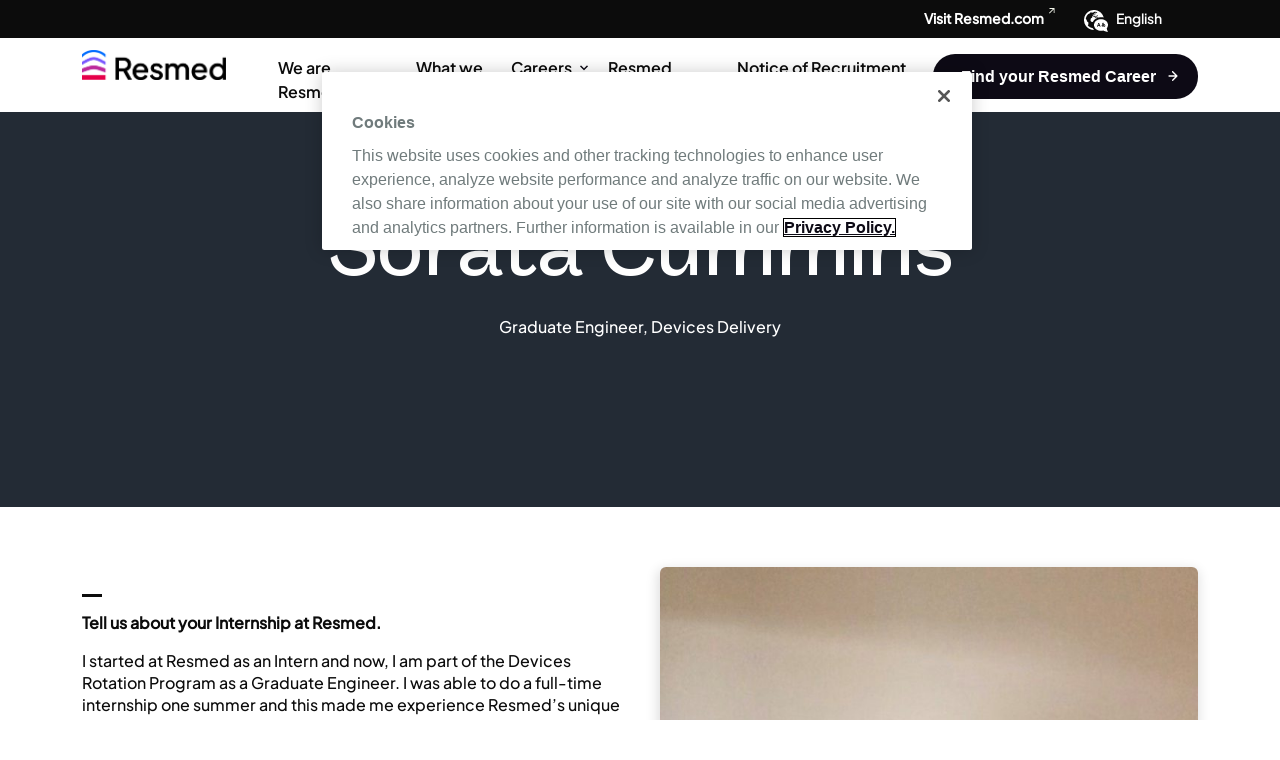

--- FILE ---
content_type: text/html; charset=UTF-8
request_url: https://careers.resmed.com/people/sorata-cummins/
body_size: 13083
content:
<!doctype html>
<html class="no-js">
	<head>
		<meta charset="utf-8">
		
		<meta name="viewport" content="width=device-width, initial-scale=1">
		<meta name='robots' content='index, follow, max-image-preview:large, max-snippet:-1, max-video-preview:-1' />
	<style>img:is([sizes="auto" i], [sizes^="auto," i]) { contain-intrinsic-size: 3000px 1500px }</style>
	
	<!-- This site is optimized with the Yoast SEO plugin v25.6 - https://yoast.com/wordpress/plugins/seo/ -->
	<title>Sorata Cummins - Resmed Careers</title>
	<link rel="canonical" href="https://careers.resmed.com/people/sorata-cummins/" />
	<meta property="og:locale" content="en_US" />
	<meta property="og:type" content="article" />
	<meta property="og:title" content="Sorata Cummins - Resmed Careers" />
	<meta property="og:url" content="https://careers.resmed.com/people/sorata-cummins/" />
	<meta property="og:site_name" content="Resmed Careers" />
	<meta property="article:publisher" content="https://www.facebook.com/ResMed" />
	<meta property="article:modified_time" content="2025-12-29T11:54:55+00:00" />
	<meta property="og:image" content="https://careers-prod-media-bucket.s3.us-west-2.amazonaws.com/wp-content/uploads/2024/02/02182358/Sorata-Cummins-scaled.jpg" />
	<meta property="og:image:width" content="1920" />
	<meta property="og:image:height" content="2560" />
	<meta property="og:image:type" content="image/jpeg" />
	<meta name="twitter:card" content="summary_large_image" />
	<meta name="twitter:site" content="@Resmed" />
	<script type="application/ld+json" class="yoast-schema-graph">{"@context":"https://schema.org","@graph":[{"@type":"WebPage","@id":"https://careers.resmed.com/people/sorata-cummins/","url":"https://careers.resmed.com/people/sorata-cummins/","name":"Sorata Cummins - Resmed Careers","isPartOf":{"@id":"https://careers.resmed.com/#website"},"primaryImageOfPage":{"@id":"https://careers.resmed.com/people/sorata-cummins/#primaryimage"},"image":{"@id":"https://careers.resmed.com/people/sorata-cummins/#primaryimage"},"thumbnailUrl":"https://careers-prod-media-bucket.s3.us-west-2.amazonaws.com/wp-content/uploads/2024/02/02182358/Sorata-Cummins-scaled.jpg","datePublished":"2024-02-02T07:27:32+00:00","dateModified":"2025-12-29T11:54:55+00:00","breadcrumb":{"@id":"https://careers.resmed.com/people/sorata-cummins/#breadcrumb"},"inLanguage":"en-AU","potentialAction":[{"@type":"ReadAction","target":["https://careers.resmed.com/people/sorata-cummins/"]}]},{"@type":"ImageObject","inLanguage":"en-AU","@id":"https://careers.resmed.com/people/sorata-cummins/#primaryimage","url":"https://careers-prod-media-bucket.s3.us-west-2.amazonaws.com/wp-content/uploads/2024/02/02182358/Sorata-Cummins-scaled.jpg","contentUrl":"https://careers-prod-media-bucket.s3.us-west-2.amazonaws.com/wp-content/uploads/2024/02/02182358/Sorata-Cummins-scaled.jpg","width":1920,"height":2560},{"@type":"BreadcrumbList","@id":"https://careers.resmed.com/people/sorata-cummins/#breadcrumb","itemListElement":[{"@type":"ListItem","position":1,"name":"Home","item":"https://careers.resmed.com/"},{"@type":"ListItem","position":2,"name":"Sorata Cummins"}]},{"@type":"WebSite","@id":"https://careers.resmed.com/#website","url":"https://careers.resmed.com/","name":"Resmed Careers","description":"","potentialAction":[{"@type":"SearchAction","target":{"@type":"EntryPoint","urlTemplate":"https://careers.resmed.com/?s={search_term_string}"},"query-input":{"@type":"PropertyValueSpecification","valueRequired":true,"valueName":"search_term_string"}}],"inLanguage":"en-AU"}]}</script>
	<!-- / Yoast SEO plugin. -->


<link href='https://fonts.gstatic.com' crossorigin rel='preconnect' />
<style id='classic-theme-styles-inline-css' type='text/css'>
/*! This file is auto-generated */
.wp-block-button__link{color:#fff;background-color:#32373c;border-radius:9999px;box-shadow:none;text-decoration:none;padding:calc(.667em + 2px) calc(1.333em + 2px);font-size:1.125em}.wp-block-file__button{background:#32373c;color:#fff;text-decoration:none}
</style>
<style id='global-styles-inline-css' type='text/css'>
:root{--wp--preset--aspect-ratio--square: 1;--wp--preset--aspect-ratio--4-3: 4/3;--wp--preset--aspect-ratio--3-4: 3/4;--wp--preset--aspect-ratio--3-2: 3/2;--wp--preset--aspect-ratio--2-3: 2/3;--wp--preset--aspect-ratio--16-9: 16/9;--wp--preset--aspect-ratio--9-16: 9/16;--wp--preset--color--black: #000000;--wp--preset--color--cyan-bluish-gray: #abb8c3;--wp--preset--color--white: #ffffff;--wp--preset--color--pale-pink: #f78da7;--wp--preset--color--vivid-red: #cf2e2e;--wp--preset--color--luminous-vivid-orange: #ff6900;--wp--preset--color--luminous-vivid-amber: #fcb900;--wp--preset--color--light-green-cyan: #7bdcb5;--wp--preset--color--vivid-green-cyan: #00d084;--wp--preset--color--pale-cyan-blue: #8ed1fc;--wp--preset--color--vivid-cyan-blue: #0693e3;--wp--preset--color--vivid-purple: #9b51e0;--wp--preset--gradient--vivid-cyan-blue-to-vivid-purple: linear-gradient(135deg,rgba(6,147,227,1) 0%,rgb(155,81,224) 100%);--wp--preset--gradient--light-green-cyan-to-vivid-green-cyan: linear-gradient(135deg,rgb(122,220,180) 0%,rgb(0,208,130) 100%);--wp--preset--gradient--luminous-vivid-amber-to-luminous-vivid-orange: linear-gradient(135deg,rgba(252,185,0,1) 0%,rgba(255,105,0,1) 100%);--wp--preset--gradient--luminous-vivid-orange-to-vivid-red: linear-gradient(135deg,rgba(255,105,0,1) 0%,rgb(207,46,46) 100%);--wp--preset--gradient--very-light-gray-to-cyan-bluish-gray: linear-gradient(135deg,rgb(238,238,238) 0%,rgb(169,184,195) 100%);--wp--preset--gradient--cool-to-warm-spectrum: linear-gradient(135deg,rgb(74,234,220) 0%,rgb(151,120,209) 20%,rgb(207,42,186) 40%,rgb(238,44,130) 60%,rgb(251,105,98) 80%,rgb(254,248,76) 100%);--wp--preset--gradient--blush-light-purple: linear-gradient(135deg,rgb(255,206,236) 0%,rgb(152,150,240) 100%);--wp--preset--gradient--blush-bordeaux: linear-gradient(135deg,rgb(254,205,165) 0%,rgb(254,45,45) 50%,rgb(107,0,62) 100%);--wp--preset--gradient--luminous-dusk: linear-gradient(135deg,rgb(255,203,112) 0%,rgb(199,81,192) 50%,rgb(65,88,208) 100%);--wp--preset--gradient--pale-ocean: linear-gradient(135deg,rgb(255,245,203) 0%,rgb(182,227,212) 50%,rgb(51,167,181) 100%);--wp--preset--gradient--electric-grass: linear-gradient(135deg,rgb(202,248,128) 0%,rgb(113,206,126) 100%);--wp--preset--gradient--midnight: linear-gradient(135deg,rgb(2,3,129) 0%,rgb(40,116,252) 100%);--wp--preset--font-size--small: 13px;--wp--preset--font-size--medium: 20px;--wp--preset--font-size--large: 36px;--wp--preset--font-size--x-large: 42px;--wp--preset--spacing--20: 0.44rem;--wp--preset--spacing--30: 0.67rem;--wp--preset--spacing--40: 1rem;--wp--preset--spacing--50: 1.5rem;--wp--preset--spacing--60: 2.25rem;--wp--preset--spacing--70: 3.38rem;--wp--preset--spacing--80: 5.06rem;--wp--preset--shadow--natural: 6px 6px 9px rgba(0, 0, 0, 0.2);--wp--preset--shadow--deep: 12px 12px 50px rgba(0, 0, 0, 0.4);--wp--preset--shadow--sharp: 6px 6px 0px rgba(0, 0, 0, 0.2);--wp--preset--shadow--outlined: 6px 6px 0px -3px rgba(255, 255, 255, 1), 6px 6px rgba(0, 0, 0, 1);--wp--preset--shadow--crisp: 6px 6px 0px rgba(0, 0, 0, 1);}:where(.is-layout-flex){gap: 0.5em;}:where(.is-layout-grid){gap: 0.5em;}body .is-layout-flex{display: flex;}.is-layout-flex{flex-wrap: wrap;align-items: center;}.is-layout-flex > :is(*, div){margin: 0;}body .is-layout-grid{display: grid;}.is-layout-grid > :is(*, div){margin: 0;}:where(.wp-block-columns.is-layout-flex){gap: 2em;}:where(.wp-block-columns.is-layout-grid){gap: 2em;}:where(.wp-block-post-template.is-layout-flex){gap: 1.25em;}:where(.wp-block-post-template.is-layout-grid){gap: 1.25em;}.has-black-color{color: var(--wp--preset--color--black) !important;}.has-cyan-bluish-gray-color{color: var(--wp--preset--color--cyan-bluish-gray) !important;}.has-white-color{color: var(--wp--preset--color--white) !important;}.has-pale-pink-color{color: var(--wp--preset--color--pale-pink) !important;}.has-vivid-red-color{color: var(--wp--preset--color--vivid-red) !important;}.has-luminous-vivid-orange-color{color: var(--wp--preset--color--luminous-vivid-orange) !important;}.has-luminous-vivid-amber-color{color: var(--wp--preset--color--luminous-vivid-amber) !important;}.has-light-green-cyan-color{color: var(--wp--preset--color--light-green-cyan) !important;}.has-vivid-green-cyan-color{color: var(--wp--preset--color--vivid-green-cyan) !important;}.has-pale-cyan-blue-color{color: var(--wp--preset--color--pale-cyan-blue) !important;}.has-vivid-cyan-blue-color{color: var(--wp--preset--color--vivid-cyan-blue) !important;}.has-vivid-purple-color{color: var(--wp--preset--color--vivid-purple) !important;}.has-black-background-color{background-color: var(--wp--preset--color--black) !important;}.has-cyan-bluish-gray-background-color{background-color: var(--wp--preset--color--cyan-bluish-gray) !important;}.has-white-background-color{background-color: var(--wp--preset--color--white) !important;}.has-pale-pink-background-color{background-color: var(--wp--preset--color--pale-pink) !important;}.has-vivid-red-background-color{background-color: var(--wp--preset--color--vivid-red) !important;}.has-luminous-vivid-orange-background-color{background-color: var(--wp--preset--color--luminous-vivid-orange) !important;}.has-luminous-vivid-amber-background-color{background-color: var(--wp--preset--color--luminous-vivid-amber) !important;}.has-light-green-cyan-background-color{background-color: var(--wp--preset--color--light-green-cyan) !important;}.has-vivid-green-cyan-background-color{background-color: var(--wp--preset--color--vivid-green-cyan) !important;}.has-pale-cyan-blue-background-color{background-color: var(--wp--preset--color--pale-cyan-blue) !important;}.has-vivid-cyan-blue-background-color{background-color: var(--wp--preset--color--vivid-cyan-blue) !important;}.has-vivid-purple-background-color{background-color: var(--wp--preset--color--vivid-purple) !important;}.has-black-border-color{border-color: var(--wp--preset--color--black) !important;}.has-cyan-bluish-gray-border-color{border-color: var(--wp--preset--color--cyan-bluish-gray) !important;}.has-white-border-color{border-color: var(--wp--preset--color--white) !important;}.has-pale-pink-border-color{border-color: var(--wp--preset--color--pale-pink) !important;}.has-vivid-red-border-color{border-color: var(--wp--preset--color--vivid-red) !important;}.has-luminous-vivid-orange-border-color{border-color: var(--wp--preset--color--luminous-vivid-orange) !important;}.has-luminous-vivid-amber-border-color{border-color: var(--wp--preset--color--luminous-vivid-amber) !important;}.has-light-green-cyan-border-color{border-color: var(--wp--preset--color--light-green-cyan) !important;}.has-vivid-green-cyan-border-color{border-color: var(--wp--preset--color--vivid-green-cyan) !important;}.has-pale-cyan-blue-border-color{border-color: var(--wp--preset--color--pale-cyan-blue) !important;}.has-vivid-cyan-blue-border-color{border-color: var(--wp--preset--color--vivid-cyan-blue) !important;}.has-vivid-purple-border-color{border-color: var(--wp--preset--color--vivid-purple) !important;}.has-vivid-cyan-blue-to-vivid-purple-gradient-background{background: var(--wp--preset--gradient--vivid-cyan-blue-to-vivid-purple) !important;}.has-light-green-cyan-to-vivid-green-cyan-gradient-background{background: var(--wp--preset--gradient--light-green-cyan-to-vivid-green-cyan) !important;}.has-luminous-vivid-amber-to-luminous-vivid-orange-gradient-background{background: var(--wp--preset--gradient--luminous-vivid-amber-to-luminous-vivid-orange) !important;}.has-luminous-vivid-orange-to-vivid-red-gradient-background{background: var(--wp--preset--gradient--luminous-vivid-orange-to-vivid-red) !important;}.has-very-light-gray-to-cyan-bluish-gray-gradient-background{background: var(--wp--preset--gradient--very-light-gray-to-cyan-bluish-gray) !important;}.has-cool-to-warm-spectrum-gradient-background{background: var(--wp--preset--gradient--cool-to-warm-spectrum) !important;}.has-blush-light-purple-gradient-background{background: var(--wp--preset--gradient--blush-light-purple) !important;}.has-blush-bordeaux-gradient-background{background: var(--wp--preset--gradient--blush-bordeaux) !important;}.has-luminous-dusk-gradient-background{background: var(--wp--preset--gradient--luminous-dusk) !important;}.has-pale-ocean-gradient-background{background: var(--wp--preset--gradient--pale-ocean) !important;}.has-electric-grass-gradient-background{background: var(--wp--preset--gradient--electric-grass) !important;}.has-midnight-gradient-background{background: var(--wp--preset--gradient--midnight) !important;}.has-small-font-size{font-size: var(--wp--preset--font-size--small) !important;}.has-medium-font-size{font-size: var(--wp--preset--font-size--medium) !important;}.has-large-font-size{font-size: var(--wp--preset--font-size--large) !important;}.has-x-large-font-size{font-size: var(--wp--preset--font-size--x-large) !important;}
:where(.wp-block-post-template.is-layout-flex){gap: 1.25em;}:where(.wp-block-post-template.is-layout-grid){gap: 1.25em;}
:where(.wp-block-columns.is-layout-flex){gap: 2em;}:where(.wp-block-columns.is-layout-grid){gap: 2em;}
:root :where(.wp-block-pullquote){font-size: 1.5em;line-height: 1.6;}
</style>
<link rel='stylesheet' id='careers-resmed-css' href='https://careers.resmed.com/wp-content/themes/resmed-careers/dist/css/careers.resmed.css?ver=1768948127' type='text/css' media='all' />

<link rel="icon" href="https://careers-prod-media-bucket.s3.us-west-2.amazonaws.com/wp-content/uploads/2025/03/11214741/cropped-resmed-com_favicon-32x32.png" sizes="32x32" />
<link rel="icon" href="https://careers-prod-media-bucket.s3.us-west-2.amazonaws.com/wp-content/uploads/2025/03/11214741/cropped-resmed-com_favicon-192x192.png" sizes="192x192" />
<link rel="apple-touch-icon" href="https://careers-prod-media-bucket.s3.us-west-2.amazonaws.com/wp-content/uploads/2025/03/11214741/cropped-resmed-com_favicon-180x180.png" />
<meta name="msapplication-TileImage" content="https://careers-prod-media-bucket.s3.us-west-2.amazonaws.com/wp-content/uploads/2025/03/11214741/cropped-resmed-com_favicon-270x270.png" />
		<style type="text/css" id="wp-custom-css">
			.bg-color-white-cards .card-testimonial .figure_wrapper img {
    border-radius: 50%;
    width: 86%;
    height: 100%;
    object-fit: cover;
    margin: 0 auto;
}		</style>
		
		<!-- OneTrust Cookies Consent Notice start for careers.resmed.com -->
		<script type="text/javascript" src="https://cdn.cookielaw.org/consent/d4e134bf-6746-46e4-a9b7-e3cfbcb95fe4/OtAutoBlock.js" ></script>
		<script src="https://cdn.cookielaw.org/scripttemplates/otSDKStub.js"  type="text/javascript" charset="UTF-8" data-domain-script="d4e134bf-6746-46e4-a9b7-e3cfbcb95fe4" ></script>
		<script type="text/javascript">
		function OptanonWrapper() { }
		</script>
		<!-- OneTrust Cookies Consent Notice end for careers.resmed.com -->
		<!-- OneTrust Cookies Consent Notice start for careers-uat.resmed.com -->
		<!-- <script type="text/javascript" src="https://cdn.cookielaw.org/consent/67eac186-aaf3-43e9-8ba5-f4feb3e6028d/OtAutoBlock.js" ></script>
		<script src="https://cdn.cookielaw.org/scripttemplates/otSDKStub.js"  type="text/javascript" charset="UTF-8" data-domain-script="67eac186-aaf3-43e9-8ba5-f4feb3e6028d" ></script>
		<script type="text/javascript">
		function OptanonWrapper() { }
		</script> -->
		<!-- OneTrust Cookies Consent Notice end for careers-uat.resmed.com -->
	 
		<!-- Google Tag Manager -->
        <!-- <script>(function(w,d,s,l,i){w[l]=w[l]||[];w[l].push({'gtm.start':
        new Date().getTime(),event:'gtm.js'});var f=d.getElementsByTagName(s)[0],
        j=d.createElement(s),dl=l!='dataLayer'?'&l='+l:'';j.async=true;j.src=
        'https://www.googletagmanager.com/gtm.js?id='+i+dl;f.parentNode.insertBefore(j,f);
        })(window,document,'script','dataLayer','GTM-PX7QM9F');</script> -->
        <!-- End Google Tag Manager -->
		 <!-- Google Tag Manager -->

<script>(function(w,d,s,l,i){w[l]=w[l]||[];w[l].push({'gtm.start':
 new Date().getTime(),event:'gtm.js'});var f=d.getElementsByTagName(s)[0],
 j=d.createElement(s),dl=l!='dataLayer'?'&l='+l:'';j.async=true;j.src=
 'https://www.googletagmanager.com/gtm.js?id='+i+dl;f.parentNode.insertBefore(j,f);
 })(window,document,'script','dataLayer','GTM-5GVFR8TC');</script>

<!-- End Google Tag Manager -->

	
<script>(window.BOOMR_mq=window.BOOMR_mq||[]).push(["addVar",{"rua.upush":"false","rua.cpush":"false","rua.upre":"false","rua.cpre":"false","rua.uprl":"false","rua.cprl":"false","rua.cprf":"false","rua.trans":"","rua.cook":"false","rua.ims":"false","rua.ufprl":"false","rua.cfprl":"false","rua.isuxp":"false","rua.texp":"norulematch","rua.ceh":"false","rua.ueh":"false","rua.ieh.st":"0"}]);</script>
                              <script>!function(e){var n="https://s.go-mpulse.net/boomerang/";if("False"=="True")e.BOOMR_config=e.BOOMR_config||{},e.BOOMR_config.PageParams=e.BOOMR_config.PageParams||{},e.BOOMR_config.PageParams.pci=!0,n="https://s2.go-mpulse.net/boomerang/";if(window.BOOMR_API_key="FH2PE-382J3-Q4UZH-FR42K-BJ9CB",function(){function e(){if(!o){var e=document.createElement("script");e.id="boomr-scr-as",e.src=window.BOOMR.url,e.async=!0,i.parentNode.appendChild(e),o=!0}}function t(e){o=!0;var n,t,a,r,d=document,O=window;if(window.BOOMR.snippetMethod=e?"if":"i",t=function(e,n){var t=d.createElement("script");t.id=n||"boomr-if-as",t.src=window.BOOMR.url,BOOMR_lstart=(new Date).getTime(),e=e||d.body,e.appendChild(t)},!window.addEventListener&&window.attachEvent&&navigator.userAgent.match(/MSIE [67]\./))return window.BOOMR.snippetMethod="s",void t(i.parentNode,"boomr-async");a=document.createElement("IFRAME"),a.src="about:blank",a.title="",a.role="presentation",a.loading="eager",r=(a.frameElement||a).style,r.width=0,r.height=0,r.border=0,r.display="none",i.parentNode.appendChild(a);try{O=a.contentWindow,d=O.document.open()}catch(_){n=document.domain,a.src="javascript:var d=document.open();d.domain='"+n+"';void(0);",O=a.contentWindow,d=O.document.open()}if(n)d._boomrl=function(){this.domain=n,t()},d.write("<bo"+"dy onload='document._boomrl();'>");else if(O._boomrl=function(){t()},O.addEventListener)O.addEventListener("load",O._boomrl,!1);else if(O.attachEvent)O.attachEvent("onload",O._boomrl);d.close()}function a(e){window.BOOMR_onload=e&&e.timeStamp||(new Date).getTime()}if(!window.BOOMR||!window.BOOMR.version&&!window.BOOMR.snippetExecuted){window.BOOMR=window.BOOMR||{},window.BOOMR.snippetStart=(new Date).getTime(),window.BOOMR.snippetExecuted=!0,window.BOOMR.snippetVersion=12,window.BOOMR.url=n+"FH2PE-382J3-Q4UZH-FR42K-BJ9CB";var i=document.currentScript||document.getElementsByTagName("script")[0],o=!1,r=document.createElement("link");if(r.relList&&"function"==typeof r.relList.supports&&r.relList.supports("preload")&&"as"in r)window.BOOMR.snippetMethod="p",r.href=window.BOOMR.url,r.rel="preload",r.as="script",r.addEventListener("load",e),r.addEventListener("error",function(){t(!0)}),setTimeout(function(){if(!o)t(!0)},3e3),BOOMR_lstart=(new Date).getTime(),i.parentNode.appendChild(r);else t(!1);if(window.addEventListener)window.addEventListener("load",a,!1);else if(window.attachEvent)window.attachEvent("onload",a)}}(),"".length>0)if(e&&"performance"in e&&e.performance&&"function"==typeof e.performance.setResourceTimingBufferSize)e.performance.setResourceTimingBufferSize();!function(){if(BOOMR=e.BOOMR||{},BOOMR.plugins=BOOMR.plugins||{},!BOOMR.plugins.AK){var n=""=="true"?1:0,t="",a="aocx2iax3tlxu2lqagpq-f-bb68b1721-clientnsv4-s.akamaihd.net",i="false"=="true"?2:1,o={"ak.v":"39","ak.cp":"1808839","ak.ai":parseInt("1203384",10),"ak.ol":"0","ak.cr":10,"ak.ipv":4,"ak.proto":"h2","ak.rid":"d3d5be4","ak.r":45721,"ak.a2":n,"ak.m":"dscx","ak.n":"essl","ak.bpcip":"3.133.125.0","ak.cport":46534,"ak.gh":"23.33.25.4","ak.quicv":"","ak.tlsv":"tls1.3","ak.0rtt":"","ak.0rtt.ed":"","ak.csrc":"-","ak.acc":"","ak.t":"1768948127","ak.ak":"hOBiQwZUYzCg5VSAfCLimQ==L2Y7pVDnJ2MhpeyJz1BmS+NMxBf3pyahSfOe1VgXJyLGTww9BsfFQlX7mid4/wkLWzvfAeOo7xWrKLST7Q/[base64]/3olgIr5tzehXf5Yp3ARb827CUvgCfx/CZZEk/xf6awnKLZU8wkgq0LImSZCKqh1Jh0xXESjkzg1CJ3Im5Q2URBSWnKxorXDwx/7xhksamHvoBRd7EvUYQ=","ak.pv":"1","ak.dpoabenc":"","ak.tf":i};if(""!==t)o["ak.ruds"]=t;var r={i:!1,av:function(n){var t="http.initiator";if(n&&(!n[t]||"spa_hard"===n[t]))o["ak.feo"]=void 0!==e.aFeoApplied?1:0,BOOMR.addVar(o)},rv:function(){var e=["ak.bpcip","ak.cport","ak.cr","ak.csrc","ak.gh","ak.ipv","ak.m","ak.n","ak.ol","ak.proto","ak.quicv","ak.tlsv","ak.0rtt","ak.0rtt.ed","ak.r","ak.acc","ak.t","ak.tf"];BOOMR.removeVar(e)}};BOOMR.plugins.AK={akVars:o,akDNSPreFetchDomain:a,init:function(){if(!r.i){var e=BOOMR.subscribe;e("before_beacon",r.av,null,null),e("onbeacon",r.rv,null,null),r.i=!0}return this},is_complete:function(){return!0}}}}()}(window);</script></head>

		<body class="wp-singular people-template-default single single-people postid-2422 wp-theme-resmed-careers sorata-cummins">

		<!-- Google Tag Manager (noscript) -->
        <noscript><iframe title="GTM" src="https://www.googletagmanager.com/ns.html?id=GTM-PX7QM9F"
        height="0" width="0" style="display:none;visibility:hidden"></iframe></noscript>
        <!-- End Google Tag Manager (noscript) -->

		<header class="navigation">
			<div class="utility">
				<div class="container">
					<div class="row">
						<div class="col-xs-12">

							<ul class="utility-wrapper">
								<!-- <li class="is-link"><a href="https://www.resmed.com/en-us/other-manufacturer-recall-2021/" class="link" target="_blank" rel="noopener noreferrer">Philips Recall</a></li> -->
								<li class="is-link"><a href="https://www.resmed.com/en-us/" class="link" target="_blank" rel="noopener noreferrer">Visit Resmed.com</a></li>
																
								<li class="language-toggle is-link">
									<div class="language">
										<div class="selected">English</div>
										<ul class="sub-menu">
												<li class="lang-item lang-item-2 lang-item-en current-lang lang-item-first"><a lang="en-AU" hreflang="en-AU" href="https://careers.resmed.com/people/sorata-cummins/" aria-current="true">English</a></li>
	<li class="lang-item lang-item-49 lang-item-fr no-translation"><a lang="fr-FR" hreflang="fr-FR" href="https://careers.resmed.com/fr/">Français</a></li>
	<li class="lang-item lang-item-55 lang-item-de no-translation"><a lang="de-DE" hreflang="de-DE" href="https://careers.resmed.com/de/">Deutsch</a></li>
	<li class="lang-item lang-item-220 lang-item-zh no-translation"><a lang="zh-CN" hreflang="zh-CN" href="https://careers.resmed.com/zh/">中文 (中国)</a></li>
										</ul>
									</div>
								</li>
								
							</ul>

						</div>
					</div>
				</div>
			</div>

			<div class="sm-navigation">
				<div class="container">
					<div class="row">
						<div class="col-xs-4">
							<div class="hamburger js-mobile-menu-toggle">
								<div class="hamburger-box">
									<div class="hamburger-inner"></div>
								</div>
							</div>
						</div>
						<div class="col-xs-4">
							<a class="logo" href="https://careers.resmed.com/" title="Resmed Careers"></a>
						</div>
						<div class="col-xs-4">
						<div class="language-menu">
							<div class="language language-toggle">
								<div class="selected">
									<svg xmlns="http://www.w3.org/2000/svg" width="24" height="22" viewBox="0 0 24 22"><path d="M18.604 15.111c.018.276.048.531.092.758-.583.106-.606-.469-.092-.758zm-4.354.16h.996l-.498-1.43-.498 1.43zM17 9.166c3.697 0 7 2.465 7 5.837 0 1.196-.432 2.37-1.193 3.281-.033 1.068.596 2.6 1.162 3.715-1.518-.274-3.676-.88-4.654-1.48C13.928 21.832 10 18.535 10 15.003c0-3.39 3.326-5.837 7-5.837zm-.437 7.584l-1.44-3.792h-.76l-1.447 3.792h.812l.312-.875h1.422l.313.875h.788zm3.988-2.296l.079-.353-.642-.125-.064.292a2.739 2.739 0 00-.679-.012l.028-.458h.717v-.608h-.631l.084-.335-.627-.188a4.406 4.406 0 00-.123.523h-.715v.608h.638a8.45 8.45 0 00-.03.605c-.704.259-1.002.751-1.002 1.198 0 .528.416.992 1.074.932.817-.074 1.362-.691 1.682-1.45.332.19.471.511.346.807-.115.275-.455.536-1.104.523v.654c.721.011 1.429-.262 1.707-.923.27-.647-.041-1.352-.738-1.69zm-1.25 1.073a2.25 2.25 0 00.407-.626 2.115 2.115 0 00-.462.012c.011.22.028.425.055.614zM8.809 18.23a8.303 8.303 0 01-4.827-2.478c-.182-.189-.315-.636-.019-.819l.302-.078c.235-.199-.221-1.009-.04-1.14.561-.401.295-.893-.051-1.299-.146-.172-.948-1-1.038-.853.067-.226-.146-.772-.274-.987-.217-.362-.502-.585-.617-.982-.046-.158-.046-.64-.139-.751-.038-.045-.327-.167-.317-.233a8.305 8.305 0 012.149-4.318l.746-.301c.468-.703.495-.158.916-.341.141 0 .301-.578.452-.667.261-.169.062-.169.013-.245-.104-.168 2.191-1.003 2.229-.853.032.127-1.135.734-1.007.716-.296.039-.352.571-.297.568.147-.005 1.074-.704 1.506-.555.423.146 1.183-.336 1.48-.582.149-.125.286-.344.483-.344.909 0 2.268.374 2.579.56.474.283-.204.263-.277.447a2.23 2.23 0 01-.249.412c-.102.133-.399.077-.341-.082.059-.167.348-.231-.086-.271-.445-.041-.568-.341-1.014.034-.134.113-.234.286-.321.433-.123.21-.42.201-.544.396-.12.192.07.512.304.371.062-.038.765.645.674.095-.059-.364.196-.612.201-.887.003-.184.28-.066.206.03-.097.121-.203.534.051.554.096.008.339-.158.425-.084-.096-.002-.315.383-.3.376-.108.048-.233-.021-.15.21.074.228-.408.201-.495.247-.037.02-.417-.114-.408-.028-.131-.109.037-.379-.072-.422-.11.168-.058.512-.294.512-.202 0-.482.229-.604.369-.087.097-.609.308-.666.302.299.031.286.25.261.437-.06.433-.995.032-.956.196.038.158-.107.586-.139.724-.029.125.402.205.378.267.002-.007.583-.199.64-.25l.131-.293a1.7 1.7 0 01.35-.179l.149-.258c.05-.02.645-.112.686-.092.149.068.428.353.532.483.036.047.227.117.227.188.069.107-.051.148-.006.223.104.193.132-.401.087-.29 0-.189.142.071.174.049l-.657-.654c-.204-.342.543.183.64.247.096.063.285.629.537.501.158-.08-.004-.139.106-.229l.449-.09c-.357.261.279.602.182.556.16.074.254-.058.354-.021.057.022.663.015.566-.082.151.076.082.748-.044.851-.204.169-1.182.1-1.399-.057-.361-.262-.297.279-.473.352-.344.142-.857-.463-1.218-.482.176.026.015-.445.015-.478-.139-.171-1.02.019-1.252.05-.434.058-.89.052-1.223.324-.234.189-.237.5-.477.651-.156.095-.325.064-.456.189-.234.222-.504.552-.637.845-.054.123.072.416.041.574-.307.967.076 2.308 1.248 2.456.25.032.506.144.759.117 1.332-2.88 4.568-4.92 8.347-4.92.932 0 1.831.124 2.678.354C18.573 3.199 14.666 0 10 0 4.477 0 0 4.477 0 10s4.477 10 10 10l.074-.004a7.771 7.771 0 01-1.265-1.766zm4.778-13.035c.068-.008-.089.138-.089.138.027.212.183.327.479.435.36.129.03.375-.176.317-.114-.032-.704-.21-.725.021 0 .138-.56.001-.473-.145.061-.098.041-.319.152-.464.16-.21.313-.096.318.026.002.327.332-.306.514-.328zm-4.532-.292c.08.113.688-.163.591-.146.187-.094.024-.104-.082-.159-.035-.179-.065-.456-.177-.566l.074-.085c-.173-.249-.301.302-.301.302l.09-.026-.042.113c.071.129.019.207.007.277l-.124.077c-.045.055.215.062.217.071.009.028-.313.074-.253.142zm-.396-.286c-.069.071.002.116.073.085.104-.045.244-.044.26-.183l.066-.084c.029-.043-.057-.114-.092-.121l-.124.086-.061.016-.056.072.006.04-.072.089zm2.634 2.107c-.055 0-.369.029-.34.084.178.293.403-.076.34-.084z" fill="#FFF" fill-rule="nonzero"></path></svg>en								</div>
									<ul class="sub-menu">
											<li class="lang-item lang-item-49 lang-item-fr no-translation lang-item-first"><a lang="fr-FR" hreflang="fr-FR" href="https://careers.resmed.com/fr/">Français</a></li>
	<li class="lang-item lang-item-55 lang-item-de no-translation"><a lang="de-DE" hreflang="de-DE" href="https://careers.resmed.com/de/">Deutsch</a></li>
	<li class="lang-item lang-item-220 lang-item-zh no-translation"><a lang="zh-CN" hreflang="zh-CN" href="https://careers.resmed.com/zh/">中文 (中国)</a></li>
									</ul>
								</div>
							</div>
						</div>
					</div>
				</div>
			</div>
						<div class="sm-menu">
				<ul class="menu">
											<li class="menu-item  menu-item menu-item-type-post_type menu-item-object-page mobile-menu-item-has-children" >
							<a href="https://careers.resmed.com/we-are-resmed/">
								<span>We are Resmed</span>
								<svg xmlns="http://www.w3.org/2000/svg" viewBox="0 0 447.243 447.243"><path d="M437.883 201.174l-.025-.025-160-160c-12.552-12.441-32.813-12.351-45.254.201a32.1 32.1 0 00-2.746 3.159c-8.971 13.381-7.013 31.276 4.64 42.4l88.32 88.64a64.002 64.002 0 0016 11.68l9.76 5.12h-314.4c-16.099-.677-30.349 10.332-33.76 26.08-2.829 17.445 9.019 33.881 26.465 36.71 1.83.297 3.682.434 5.535.41h315.52l-6.88 3.2a64.004 64.004 0 00-18.08 12.64l-88.48 88.48c-11.653 11.124-13.611 29.019-4.64 42.4 10.441 14.259 30.464 17.355 44.724 6.914a32.018 32.018 0 003.276-2.754l160-160c12.503-12.49 12.514-32.751.025-45.255z"></path></svg>							</a>
															<ul class="sub-menu mobile-sub-menu">
									<div class="sub-menu--header">
										<div class="icon"><svg xmlns="http://www.w3.org/2000/svg" viewBox="0 0 447.243 447.243"><path d="M420.361 192.229a31.967 31.967 0 00-5.535-.41H99.305l6.88-3.2a63.998 63.998 0 0018.08-12.8l88.48-88.48c11.653-11.124 13.611-29.019 4.64-42.4-10.441-14.259-30.464-17.355-44.724-6.914a32.018 32.018 0 00-3.276 2.754l-160 160c-12.504 12.49-12.515 32.751-.025 45.255l.025.025 160 160c12.514 12.479 32.775 12.451 45.255-.063a32.084 32.084 0 002.745-3.137c8.971-13.381 7.013-31.276-4.64-42.4l-88.32-88.64a64.002 64.002 0 00-16-11.68l-9.6-4.32h314.24c16.347.607 30.689-10.812 33.76-26.88 2.829-17.445-9.019-33.88-26.464-36.71z"></path></svg></div>
										<div class="title">We are Resmed</div>
									</div>
																			<li class="menu-sub-item  menu-item menu-item-type-custom menu-item-object-custom">
											<a href="https://www.resmed.com/en-us/about-us/">
												<span>Overview</span>
																							</a>
										</li>
																			<li class="menu-sub-item  menu-item menu-item-type-custom menu-item-object-custom">
											<a href="https://www.resmed.com/en-us/executive-team/">
												<span>The Executive Team</span>
																							</a>
										</li>
																	</ul>
													</li>
											<li class="menu-item  menu-item menu-item-type-post_type menu-item-object-page " >
							<a href="https://careers.resmed.com/what-we-do/">
								<span>What we do</span>
								<svg xmlns="http://www.w3.org/2000/svg" viewBox="0 0 447.243 447.243"><path d="M437.883 201.174l-.025-.025-160-160c-12.552-12.441-32.813-12.351-45.254.201a32.1 32.1 0 00-2.746 3.159c-8.971 13.381-7.013 31.276 4.64 42.4l88.32 88.64a64.002 64.002 0 0016 11.68l9.76 5.12h-314.4c-16.099-.677-30.349 10.332-33.76 26.08-2.829 17.445 9.019 33.881 26.465 36.71 1.83.297 3.682.434 5.535.41h315.52l-6.88 3.2a64.004 64.004 0 00-18.08 12.64l-88.48 88.48c-11.653 11.124-13.611 29.019-4.64 42.4 10.441 14.259 30.464 17.355 44.724 6.914a32.018 32.018 0 003.276-2.754l160-160c12.503-12.49 12.514-32.751.025-45.255z"></path></svg>							</a>
													</li>
											<li class="menu-item  menu-item menu-item-type-post_type menu-item-object-page mobile-menu-item-has-children" >
							<a href="https://careers.resmed.com/careers/">
								<span>Careers</span>
								<svg xmlns="http://www.w3.org/2000/svg" viewBox="0 0 447.243 447.243"><path d="M437.883 201.174l-.025-.025-160-160c-12.552-12.441-32.813-12.351-45.254.201a32.1 32.1 0 00-2.746 3.159c-8.971 13.381-7.013 31.276 4.64 42.4l88.32 88.64a64.002 64.002 0 0016 11.68l9.76 5.12h-314.4c-16.099-.677-30.349 10.332-33.76 26.08-2.829 17.445 9.019 33.881 26.465 36.71 1.83.297 3.682.434 5.535.41h315.52l-6.88 3.2a64.004 64.004 0 00-18.08 12.64l-88.48 88.48c-11.653 11.124-13.611 29.019-4.64 42.4 10.441 14.259 30.464 17.355 44.724 6.914a32.018 32.018 0 003.276-2.754l160-160c12.503-12.49 12.514-32.751.025-45.255z"></path></svg>							</a>
															<ul class="sub-menu mobile-sub-menu">
									<div class="sub-menu--header">
										<div class="icon"><svg xmlns="http://www.w3.org/2000/svg" viewBox="0 0 447.243 447.243"><path d="M420.361 192.229a31.967 31.967 0 00-5.535-.41H99.305l6.88-3.2a63.998 63.998 0 0018.08-12.8l88.48-88.48c11.653-11.124 13.611-29.019 4.64-42.4-10.441-14.259-30.464-17.355-44.724-6.914a32.018 32.018 0 00-3.276 2.754l-160 160c-12.504 12.49-12.515 32.751-.025 45.255l.025.025 160 160c12.514 12.479 32.775 12.451 45.255-.063a32.084 32.084 0 002.745-3.137c8.971-13.381 7.013-31.276-4.64-42.4l-88.32-88.64a64.002 64.002 0 00-16-11.68l-9.6-4.32h314.24c16.347.607 30.689-10.812 33.76-26.88 2.829-17.445-9.019-33.88-26.464-36.71z"></path></svg></div>
										<div class="title">Careers</div>
									</div>
																			<li class="menu-sub-item  menu-item menu-item-type-custom menu-item-object-custom">
											<a href="https://www.resmed.com/en-us/about-us/">
												<span>About Us</span>
																							</a>
										</li>
																			<li class="menu-sub-item  menu-item menu-item-type-post_type menu-item-object-page">
											<a href="https://careers.resmed.com/careers/">
												<span>Overview</span>
																							</a>
										</li>
																			<li class="menu-sub-item  menu-item menu-item-type-post_type menu-item-object-page">
											<a href="https://careers.resmed.com/careers/shaping-the-future/">
												<span>Shaping the Future</span>
																							</a>
										</li>
																			<li class="menu-sub-item  menu-item menu-item-type-post_type menu-item-object-page">
											<a href="https://careers.resmed.com/careers/how-we-hire/">
												<span>How we hire</span>
																							</a>
										</li>
																			<li class="menu-sub-item  menu-item menu-item-type-post_type menu-item-object-page">
											<a href="https://careers.resmed.com/careers/benefits/">
												<span>Benefits</span>
																							</a>
										</li>
																			<li class="menu-sub-item  menu-item menu-item-type-post_type menu-item-object-page">
											<a href="https://careers.resmed.com/careers/early-careers/">
												<span>Early Careers</span>
																							</a>
										</li>
																			<li class="menu-sub-item  menu-item menu-item-type-post_type menu-item-object-page">
											<a href="https://careers.resmed.com/what-we-do/locations/">
												<span>Locations</span>
																							</a>
										</li>
																			<li class="menu-sub-item  menu-item menu-item-type-post_type menu-item-object-page">
											<a href="https://careers.resmed.com/careers/careers-blog/">
												<span>Careers Blog</span>
																							</a>
										</li>
																			<li class="menu-sub-item  menu-item menu-item-type-post_type menu-item-object-page">
											<a href="https://careers.resmed.com/flexible-working-at-resmed/">
												<span>Flexible working</span>
																							</a>
										</li>
																			<li class="menu-sub-item  menu-item menu-item-type-post_type menu-item-object-page">
											<a href="https://careers.resmed.com/careers/product-development-team/">
												<span>Product Development Team</span>
																							</a>
										</li>
																			<li class="menu-sub-item  menu-item menu-item-type-post_type menu-item-object-page">
											<a href="https://careers.resmed.com/careers/technology-team/">
												<span>Technology Team</span>
																							</a>
										</li>
																			<li class="menu-sub-item  menu-item menu-item-type-post_type menu-item-object-page">
											<a href="https://careers.resmed.com/we-are-resmed/belonging-inclusion-and-diversity/">
												<span>Belonging, Inclusion and Diversity</span>
																							</a>
										</li>
																	</ul>
													</li>
											<li class="menu-item  menu-item menu-item-type-post_type menu-item-object-page mobile-menu-item-has-children" >
							<a href="https://careers.resmed.com/resmed-stem/">
								<span>Resmed STEM</span>
								<svg xmlns="http://www.w3.org/2000/svg" viewBox="0 0 447.243 447.243"><path d="M437.883 201.174l-.025-.025-160-160c-12.552-12.441-32.813-12.351-45.254.201a32.1 32.1 0 00-2.746 3.159c-8.971 13.381-7.013 31.276 4.64 42.4l88.32 88.64a64.002 64.002 0 0016 11.68l9.76 5.12h-314.4c-16.099-.677-30.349 10.332-33.76 26.08-2.829 17.445 9.019 33.881 26.465 36.71 1.83.297 3.682.434 5.535.41h315.52l-6.88 3.2a64.004 64.004 0 00-18.08 12.64l-88.48 88.48c-11.653 11.124-13.611 29.019-4.64 42.4 10.441 14.259 30.464 17.355 44.724 6.914a32.018 32.018 0 003.276-2.754l160-160c12.503-12.49 12.514-32.751.025-45.255z"></path></svg>							</a>
															<ul class="sub-menu mobile-sub-menu">
									<div class="sub-menu--header">
										<div class="icon"><svg xmlns="http://www.w3.org/2000/svg" viewBox="0 0 447.243 447.243"><path d="M420.361 192.229a31.967 31.967 0 00-5.535-.41H99.305l6.88-3.2a63.998 63.998 0 0018.08-12.8l88.48-88.48c11.653-11.124 13.611-29.019 4.64-42.4-10.441-14.259-30.464-17.355-44.724-6.914a32.018 32.018 0 00-3.276 2.754l-160 160c-12.504 12.49-12.515 32.751-.025 45.255l.025.025 160 160c12.514 12.479 32.775 12.451 45.255-.063a32.084 32.084 0 002.745-3.137c8.971-13.381 7.013-31.276-4.64-42.4l-88.32-88.64a64.002 64.002 0 00-16-11.68l-9.6-4.32h314.24c16.347.607 30.689-10.812 33.76-26.88 2.829-17.445-9.019-33.88-26.464-36.71z"></path></svg></div>
										<div class="title">Resmed STEM</div>
									</div>
																			<li class="menu-sub-item  menu-item menu-item-type-post_type menu-item-object-page">
											<a href="https://careers.resmed.com/resmed-stem/">
												<span>Overview</span>
																							</a>
										</li>
																			<li class="menu-sub-item  menu-item menu-item-type-post_type menu-item-object-page">
											<a href="https://careers.resmed.com/resmed-stem/topic-areas/">
												<span>Topic Areas</span>
																							</a>
										</li>
																			<li class="menu-sub-item  menu-item menu-item-type-post_type menu-item-object-page">
											<a href="https://careers.resmed.com/resmed-stem/career-spotlight/">
												<span>Career Spotlight</span>
																							</a>
										</li>
																			<li class="menu-sub-item  menu-item menu-item-type-post_type menu-item-object-page">
											<a href="https://careers.resmed.com/resmed-stem/activities/">
												<span>Activities</span>
																							</a>
										</li>
																	</ul>
													</li>
											<li class="menu-item  menu-item menu-item-type-post_type menu-item-object-page " >
							<a href="https://careers.resmed.com/applicant-help/">
								<span>Notice of Recruitment Fraud</span>
								<svg xmlns="http://www.w3.org/2000/svg" viewBox="0 0 447.243 447.243"><path d="M437.883 201.174l-.025-.025-160-160c-12.552-12.441-32.813-12.351-45.254.201a32.1 32.1 0 00-2.746 3.159c-8.971 13.381-7.013 31.276 4.64 42.4l88.32 88.64a64.002 64.002 0 0016 11.68l9.76 5.12h-314.4c-16.099-.677-30.349 10.332-33.76 26.08-2.829 17.445 9.019 33.881 26.465 36.71 1.83.297 3.682.434 5.535.41h315.52l-6.88 3.2a64.004 64.004 0 00-18.08 12.64l-88.48 88.48c-11.653 11.124-13.611 29.019-4.64 42.4 10.441 14.259 30.464 17.355 44.724 6.914a32.018 32.018 0 003.276-2.754l160-160c12.503-12.49 12.514-32.751.025-45.255z"></path></svg>							</a>
													</li>
									</ul>
			</div>

						<div class="md-navigation ">
				<div class="veil"></div>
				<div class="container">
					<div class="row">
						<div class="col-md-2">
							<a class="logo" href="https://careers.resmed.com/" title="Resmed Careers"></a>
						</div>
						<div class="col-md-10">
							<div class="nav-items">
								<nav class="menu">
								<ul id="menu-header-en" class=""><li id="menu-item-406" class="menu-item menu-item-type-post_type menu-item-object-page menu-item-has-children menu-item-406"><a href="https://careers.resmed.com/we-are-resmed/">We are Resmed</a>
<ul class="sub-menu">
	<li id="menu-item-2801" class="menu-item menu-item-type-custom menu-item-object-custom menu-item-2801"><a target="_blank" href="https://www.resmed.com/en-us/about-us/">Overview</a></li>
	<li id="menu-item-2802" class="menu-item menu-item-type-custom menu-item-object-custom menu-item-2802"><a target="_blank" href="https://www.resmed.com/en-us/executive-team/">The Executive Team</a></li>
</ul>
</li>
<li id="menu-item-2892" class="menu-item menu-item-type-post_type menu-item-object-page menu-item-2892"><a href="https://careers.resmed.com/what-we-do/">What we do</a></li>
<li id="menu-item-409" class="menu-item menu-item-type-post_type menu-item-object-page menu-item-has-children menu-item-409"><a href="https://careers.resmed.com/careers/">Careers</a>
<ul class="sub-menu">
	<li id="menu-item-2803" class="menu-item menu-item-type-custom menu-item-object-custom menu-item-2803"><a target="_blank" href="https://www.resmed.com/en-us/about-us/">About Us</a></li>
	<li id="menu-item-69" class="menu-item menu-item-type-post_type menu-item-object-page menu-item-69"><a href="https://careers.resmed.com/careers/">Overview</a></li>
	<li id="menu-item-73" class="menu-item menu-item-type-post_type menu-item-object-page menu-item-73"><a href="https://careers.resmed.com/careers/shaping-the-future/">Shaping the Future</a></li>
	<li id="menu-item-72" class="menu-item menu-item-type-post_type menu-item-object-page menu-item-72"><a href="https://careers.resmed.com/careers/how-we-hire/">How we hire</a></li>
	<li id="menu-item-67" class="menu-item menu-item-type-post_type menu-item-object-page menu-item-67"><a href="https://careers.resmed.com/careers/benefits/">Benefits</a></li>
	<li id="menu-item-71" class="menu-item menu-item-type-post_type menu-item-object-page menu-item-71"><a href="https://careers.resmed.com/careers/early-careers/">Early Careers</a></li>
	<li id="menu-item-2804" class="menu-item menu-item-type-post_type menu-item-object-page menu-item-2804"><a href="https://careers.resmed.com/what-we-do/locations/">Locations</a></li>
	<li id="menu-item-70" class="menu-item menu-item-type-post_type menu-item-object-page menu-item-70"><a href="https://careers.resmed.com/careers/careers-blog/">Careers Blog</a></li>
	<li id="menu-item-928" class="menu-item menu-item-type-post_type menu-item-object-page menu-item-928"><a href="https://careers.resmed.com/flexible-working-at-resmed/">Flexible working</a></li>
	<li id="menu-item-1518" class="menu-item menu-item-type-post_type menu-item-object-page menu-item-1518"><a href="https://careers.resmed.com/careers/product-development-team/">Product Development Team</a></li>
	<li id="menu-item-2022" class="menu-item menu-item-type-post_type menu-item-object-page menu-item-2022"><a href="https://careers.resmed.com/careers/technology-team/">Technology Team</a></li>
	<li id="menu-item-2805" class="menu-item menu-item-type-post_type menu-item-object-page menu-item-2805"><a target="_blank" href="https://careers.resmed.com/we-are-resmed/belonging-inclusion-and-diversity/">Belonging, Inclusion and Diversity</a></li>
</ul>
</li>
<li id="menu-item-960" class="menu-item menu-item-type-post_type menu-item-object-page menu-item-has-children menu-item-960"><a href="https://careers.resmed.com/resmed-stem/">Resmed STEM</a>
<ul class="sub-menu">
	<li id="menu-item-1015" class="menu-item menu-item-type-post_type menu-item-object-page menu-item-1015"><a href="https://careers.resmed.com/resmed-stem/">Overview</a></li>
	<li id="menu-item-965" class="menu-item menu-item-type-post_type menu-item-object-page menu-item-965"><a href="https://careers.resmed.com/resmed-stem/topic-areas/">Topic Areas</a></li>
	<li id="menu-item-964" class="menu-item menu-item-type-post_type menu-item-object-page menu-item-964"><a href="https://careers.resmed.com/resmed-stem/career-spotlight/">Career Spotlight</a></li>
	<li id="menu-item-963" class="menu-item menu-item-type-post_type menu-item-object-page menu-item-963"><a href="https://careers.resmed.com/resmed-stem/activities/">Activities</a></li>
</ul>
</li>
<li id="menu-item-2727" class="menu-item menu-item-type-post_type menu-item-object-page menu-item-2727"><a href="https://careers.resmed.com/applicant-help/">Notice of Recruitment Fraud</a></li>
</ul>								</nav>
								<div class="cta">
									<a href="#resmed-external-jobs" target="_blank" class="btn cta-pill filled-red has-icon right-arrow">Find your Resmed Career</a>
									<!-- <a href="https://resmed.wd3.myworkdayjobs.com/en-US/Resmed_External_Careers?source=resmed_careers" rel="noopener" target="_blank" class="btn cta-pill filled-red has-icon right-arrow">Find your Resmed Careers</a> -->
								</div>
							</div>
						</div>
					</div>
				</div>
			</div>

			<section class="section jobs-ctas bg-white  js-jobs-ctas">
    <div class="component text-color-black">

                    <a href="#" role="button" class="js-close-jobs-ctas jobs-ctas--close">Close</a>
        
        <div class="container">
            <div class="row justify-content-center text-center">
                <div class="col-xs-12">
                    <h2>Find your Resmed career</h2>
                </div>
            </div>
        </div>
        <div class="container">
            <div class="row justify-content-center text-center">
                <div class="col-xs-12 col-sm-4">
                    <div class="content">
                        <p>Search here for all Resmed career opportunities globally across all business units</p>
                    </div>
                    <div class="call-to-action">
                        <a href="https://resmed.wd3.myworkdayjobs.com/en-US/Resmed_External_Careers?source=resmed_careers" rel="noopener" target="_blank" class="btn cta-pill filled-red has-icon right-arrow"> Resmed </a>
                    </div>
                </div>
                <div class="col-xs-12 col-sm-4">
                    <div class="content">
                        <p>Search here for Brightree by Resmed Career opportunities</p>
                    </div>
                    <div class="call-to-action">
                        <a href="https://resmed.wd3.myworkdayjobs.com/en-US/Brightree_External_Careers?source=resmed_careers" rel="noopener" target="_blank" class="btn cta-pill filled-red has-icon right-arrow"> Brightree </a>
                    </div>
                </div>
                <div class="col-xs-12 col-sm-4">
                    <div class="content">
                        <p>Search here for MatrixCare by Resmed Career opportunities</p>
                    </div>
                    <div class="call-to-action">
                        <a href="https://resmed.wd3.myworkdayjobs.com/en-US/MatrixCare_External_Careers?source=resmed_careers" rel="noopener" target="_blank" class="btn cta-pill filled-red has-icon right-arrow"> MatrixCare </a>
                    </div>
                </div>
            </div>
        </div>
    </div>
</section>
		</header>
	
		<svg style="display:none;" aria-hidden="true">
  <symbol id="new-curve" viewBox="0 0 2760.6 100.6">
		<g>
			<path d="M2760.6,94.6C2305.9,32.6,1845.8,1.1,1380.3.9,914.9,1,454.7,31.6,0,93.6v1391.2s2760.6,0,2760.6,0V94.6Z"/>
		</g>
	</symbol>
</svg>

<section class="intro-basic bg-sc4-blue-grey">
    <div class="component text-color-white">
        <div class="container">
            <div class="row justify-content-center">
                <div class="col-md-10 col-lg-8 text-center">
                    <h1 class="display">Sorata Cummins</h1>
<p>Graduate Engineer, Devices Delivery</p>
                                    </div>
            </div>
        </div>
    </div>
</section>

<div class="curve-section-wrapper">
        <section class="split-section section bg-white has-gradient " >
    <div class="container text-color-black">

        
        <div class="row top-xs">
            <div class="col-xs-12 col-lg-6 pr-20 center-xs start-lg">
                                    <div class="content">
                                                                                    <span class="eyebrow-icon ">
                                                                    </span>
                                                                            <p><strong>Tell us about your Internship at Resmed.</strong></p>
<p>I started at Resmed as an Intern and now, I am part of the Devices Rotation Program as a Graduate Engineer. I was able to do a full-time internship one summer and this made me experience Resmed’s unique perspective on the work-life balance, making each day enjoyable.</p>
<p>What set this experience apart was the genuine willingness of everyone I meet to share their time, be it for assistance or a friendly chat. Even VPs spare moments from their busy schedules to discuss their career journeys with us, offering invaluable advice. I felt encouraged to look beyond how the seemingly small contribution I make as an Intern fitted into the grand scheme of things. This made my job not just engaging but incredibly rewarding. I had such a great time that I knew I had to come back as a Graduate. I already had my foot at the door!</p>
<p><strong>What makes Resmed special to you? Why did you join the internship program?</strong></p>
<p>What makes Resmed special is knowing that the work I am doing is changing the lives of millions of people for the better. I’m motivated to give my best shot at work because I know I am making a difference. Resmed’s strong culture of providing the best patient care possible is at the centre of everything we do, a Company that I am proud to work for.</p>
<p><strong>What advice will you give to fellow students seeking to find internship at Resmed?</strong></p>
<p>It helps to be a well-rounded person who can bring unique skills to the team. Join university societies, engage in extracurricular activities, and nurture your passion projects. Building a diverse skill set and network is another key. And most importantly, be yourself because authenticity is your greatest asset.</p>
<p><strong>The best thing about being a Student or a Graduate at Resmed is….</strong></p>
<p>Being with a cohort of like-minded individuals. I initially expected an overly competitive or antisocial dynamic among students and graduates. But it was quite the opposite! Everyone is not only easy to get along with but genuinely wants the best for one another. During my internship, being part of a team with three other female interns created a supportive environment that became the cornerstone of my early career.</p>
                    </div>
                                                                                </div>
            <div class="col-xs-12 col-lg-6 pl-20 center-xs start-lg">
                                                    <figure>
                        <img src="https://careers-prod-media-bucket.s3.us-west-2.amazonaws.com/wp-content/uploads/2024/02/02182358/Sorata-Cummins-720x960.jpg"  loading="lazy" class="img-fluid box-shadow" width="1920" height="2560"  />                    </figure>
                                            </div>
        </div>

    </div>
</section>
</div>		<footer>
			
			
			<nav class="company-pages">
				<div class="container">
					<hr class="d-none d-md-block">
					<div class="row">
						<div class="col-xs-12 col-lg-8">
							<ul id="menu-footer-en" class=""><li id="menu-item-2806" class="menu-item menu-item-type-custom menu-item-object-custom menu-item-2806"><a target="_blank" href="https://www.resmed.com/en-us/about-us/">About Us</a></li>
<li id="menu-item-44" class="menu-item menu-item-type-post_type menu-item-object-page menu-item-44"><a href="https://careers.resmed.com/what-we-do/locations/">Locations</a></li>
<li id="menu-item-405" class="menu-item menu-item-type-custom menu-item-object-custom menu-item-405"><a target="_blank" href="https://investor.resmed.com/investor-relations/default.aspx">For investors</a></li>
<li id="menu-item-404" class="menu-item menu-item-type-custom menu-item-object-custom menu-item-404"><a target="_blank" href="https://www.resmed.com/en-us/legal-ip/">Legal &#038; IP</a></li>
<li id="menu-item-488" class="menu-item menu-item-type-post_type menu-item-object-page menu-item-privacy-policy menu-item-488"><a rel="privacy-policy" href="https://careers.resmed.com/privacy/">Privacy</a></li>
<li id="menu-item-489" class="menu-item menu-item-type-custom menu-item-object-custom menu-item-489"><a target="_blank" href="https://www.resmed.com/en-us/terms-of-use/">Terms of Use</a></li>
<li id="menu-item-831" class="menu-item menu-item-type-post_type menu-item-object-page menu-item-831"><a href="https://careers.resmed.com/applicant-help/">Applicant Help</a></li>
</ul>						</div>
						<div class="col-xs-12 col-lg-4">
							<div class="social-media">
																<ul>
									<li><a href="https://www.facebook.com/ResMed" target="_blank" rel="noopener noreferrer" class="social-media-icon facebook"></a></li>
									<li><a href="https://twitter.com/Resmed" rel="noopener noreferrer" target="_blank" class="social-media-icon twitter"></a></li>
									<li><a href="https://www.linkedin.com/company/resmed/jobs/" rel="noopener noreferrer" target="_blank" class="social-media-icon linkedin"></a></li>
									<li><a href="https://www.youtube.com/user/ResMedAmericas" rel="noopener noreferrer" target="_blank" class="social-media-icon youtube"></a></li>
								</ul>
							</div>
							<div class="copyright-disclaimers">
								<p><span>&copy; 2026 Resmed</span> All rights reserved.</p>
							</div>
							<div class="col-xs-12 col-lg-12">&nbsp;</div>
							<div class="col-xs-12 col-lg-12" style="text-align: right;">
								<!-- OneTrust Cookies Settings button start -->
								<button id="ot-sdk-btn" class="ot-sdk-show-settings">Cookies Settings</button>
								<!-- OneTrust Cookies Settings button end --></div>
						</div>
					</div>
				</div>
			</nav>
			
		</footer>

		<script type="speculationrules">
{"prefetch":[{"source":"document","where":{"and":[{"href_matches":"\/*"},{"not":{"href_matches":["\/wp-*.php","\/wp-admin\/*","\/wp-content\/uploads\/*","\/wp-content\/*","\/wp-content\/plugins\/*","\/wp-content\/themes\/resmed-careers\/*","\/*\\?(.+)"]}},{"not":{"selector_matches":"a[rel~=\"nofollow\"]"}},{"not":{"selector_matches":".no-prefetch, .no-prefetch a"}}]},"eagerness":"conservative"}]}
</script>
<script type="text/javascript" src="https://careers.resmed.com/wp-content/themes/resmed-careers/dist/js/careers.resmed.js?ver=1768948127" id="careers-resmed-js"></script>
	</body>
</html>

--- FILE ---
content_type: text/css; charset=utf-8
request_url: https://careers.resmed.com/wp-content/themes/resmed-careers/dist/css/careers.resmed.css?ver=1768948127
body_size: 20747
content:
@charset "UTF-8";
/* Colours */
/* Easing */
/* Grid */
/* Fonts */
/*
For a default pixel size of 16,
36em = 576px
48em = 768px
58.75em = 940px
64em = 1024px
70em = 1120px
75em = 1200px
*/
/* Mixins */
*,
*::before,
*::after {
  -webkit-box-sizing: border-box;
  box-sizing: border-box;
}

ul[class],
ol[class] {
  padding: 0;
}
ul[class] li,
ol[class] li {
  list-style: none;
}
@import url('https://fonts.googleapis.com/css2?family=Plus+Jakarta+Sans:ital,wght@0,200..800;1,200..800&display=swap');
body,
h1,
h2,
h3,
h4,
p,
ul[class],
ol[class],
li,
figure,
figcaption,
blockquote,
dl,
dd {
  margin: 0;
}

html {
  text-rendering: optimizeLegibility;
  -webkit-font-smoothing: antialiased;
}

body {
  scroll-behavior: smooth;
}

a {
  text-decoration: none;
  color: inherit;
  outline: 0;
}

input,
button,
textarea,
select {
  font: inherit;
}

html,
body {
  min-height: 100%;
}

body {
  background-color: #ffffff;
  color: #0c0c0c;
  font-size: 16px;
  line-height: 26px;
}
body.noscroll {
  overflow-y: hidden;
}

#loading {
  position: fixed;
  top: 0;
  left: 0;
  right: 0;
  bottom: 0;
  z-index: 100;
}

@media only screen and (min-width: 62em) {
  .pl-20 {
    padding-left: 20px !important;
  }
}

@media only screen and (min-width: 62em) {
  .pr-20 {
    padding-right: 20px !important;
  }
}

/*
@import 'plugins/tiny-slider'; // https://github.com/ganlanyuan/tiny-slider
*/
.container,
.container-fluid {
  margin-right: auto;
  margin-left: auto;
  padding-right: 1.25em;
  padding-left: 1.25em;
}

.container-fluid {
  padding-right: 2rem;
  padding-left: 2rem;
}

.row {
  -webkit-box-sizing: border-box;
  box-sizing: border-box;
  display: -webkit-box;
  display: -ms-flexbox;
  display: -webkit-flex;
  display: flex;
  -webkit-box-flex: 0;
  -ms-flex: 0 1 auto;
  -webkit-flex: 0 1 auto;
  flex: 0 1 auto;
  -webkit-box-orient: horizontal;
  -webkit-box-direction: normal;
  -ms-flex-direction: row;
  -webkit-flex-direction: row;
  flex-direction: row;
  -ms-flex-wrap: wrap;
  -webkit-flex-wrap: wrap;
  flex-wrap: wrap;
  margin-right: -0.3125em;
  margin-left: -0.3125em;
}

.row.reverse {
  -webkit-box-orient: horizontal;
  -webkit-box-direction: reverse;
  -ms-flex-direction: row-reverse;
  -webkit-flex-direction: row-reverse;
  flex-direction: row-reverse;
}

.col.reverse {
  -webkit-box-orient: vertical;
  -webkit-box-direction: reverse;
  -ms-flex-direction: column-reverse;
  -webkit-flex-direction: column-reverse;
  flex-direction: column-reverse;
}

.col-xs,
.col-xs-1,
.col-xs-10,
.col-xs-11,
.col-xs-12,
.col-xs-2,
.col-xs-3,
.col-xs-4,
.col-xs-5,
.col-xs-6,
.col-xs-7,
.col-xs-8,
.col-xs-9,
.col-xs-offset-0,
.col-xs-offset-1,
.col-xs-offset-10,
.col-xs-offset-11,
.col-xs-offset-12,
.col-xs-offset-2,
.col-xs-offset-3,
.col-xs-offset-4,
.col-xs-offset-5,
.col-xs-offset-6,
.col-xs-offset-7,
.col-xs-offset-8,
.col-xs-offset-9 {
  -webkit-box-sizing: border-box;
  box-sizing: border-box;
  -webkit-box-flex: 0;
  -ms-flex: 0 0 auto;
  -webkit-flex: 0 0 auto;
  flex: 0 0 auto;
  padding-right: 0.3125em;
  padding-left: 0.3125em;
}

.col-xs {
  -webkit-box-flex: 1;
  -ms-flex-positive: 1;
  -webkit-flex-grow: 1;
  flex-grow: 1;
  -ms-flex-preferred-size: 0;
  -webkit-flex-basis: 0;
  flex-basis: 0;
  max-width: 100%;
}

.col-xs-1 {
  -ms-flex-preferred-size: 8.33333333%;
  -webkit-flex-basis: 8.33333333%;
  flex-basis: 8.33333333%;
  max-width: 8.33333333%;
}

.col-xs-2 {
  -ms-flex-preferred-size: 16.66666667%;
  -webkit-flex-basis: 16.66666667%;
  flex-basis: 16.66666667%;
  max-width: 16.66666667%;
}

.col-xs-3 {
  -ms-flex-preferred-size: 25%;
  -webkit-flex-basis: 25%;
  flex-basis: 25%;
  max-width: 25%;
}

.col-xs-4 {
  -ms-flex-preferred-size: 33.33333333%;
  -webkit-flex-basis: 33.33333333%;
  flex-basis: 33.33333333%;
  max-width: 33.33333333%;
}

.col-xs-5 {
  -ms-flex-preferred-size: 41.66666667%;
  -webkit-flex-basis: 41.66666667%;
  flex-basis: 41.66666667%;
  max-width: 41.66666667%;
}

.col-xs-6 {
  -ms-flex-preferred-size: 50%;
  -webkit-flex-basis: 50%;
  flex-basis: 50%;
  max-width: 50%;
}

.col-xs-7 {
  -ms-flex-preferred-size: 58.33333333%;
  -webkit-flex-basis: 58.33333333%;
  flex-basis: 58.33333333%;
  max-width: 58.33333333%;
}

.col-xs-8 {
  -ms-flex-preferred-size: 66.66666667%;
  -webkit-flex-basis: 66.66666667%;
  flex-basis: 66.66666667%;
  max-width: 66.66666667%;
}

.col-xs-9 {
  -ms-flex-preferred-size: 75%;
  -webkit-flex-basis: 75%;
  flex-basis: 75%;
  max-width: 75%;
}

.col-xs-10 {
  -ms-flex-preferred-size: 83.33333333%;
  -webkit-flex-basis: 83.33333333%;
  flex-basis: 83.33333333%;
  max-width: 83.33333333%;
}

.col-xs-11 {
  -ms-flex-preferred-size: 91.66666667%;
  -webkit-flex-basis: 91.66666667%;
  flex-basis: 91.66666667%;
  max-width: 91.66666667%;
}

.col-xs-12 {
  -ms-flex-preferred-size: 100%;
  -webkit-flex-basis: 100%;
  flex-basis: 100%;
  max-width: 100%;
}

.col-xs-offset-0 {
  margin-left: 0;
}

.col-xs-offset-1 {
  margin-left: 8.33333333%;
}

.col-xs-offset-2 {
  margin-left: 16.66666667%;
}

.col-xs-offset-3 {
  margin-left: 25%;
}

.col-xs-offset-4 {
  margin-left: 33.33333333%;
}

.col-xs-offset-5 {
  margin-left: 41.66666667%;
}

.col-xs-offset-6 {
  margin-left: 50%;
}

.col-xs-offset-7 {
  margin-left: 58.33333333%;
}

.col-xs-offset-8 {
  margin-left: 66.66666667%;
}

.col-xs-offset-9 {
  margin-left: 75%;
}

.col-xs-offset-10 {
  margin-left: 83.33333333%;
}

.col-xs-offset-11 {
  margin-left: 91.66666667%;
}

.start-xs {
  -webkit-box-pack: start;
  -ms-flex-pack: start;
  -webkit-justify-content: flex-start;
  justify-content: flex-start;
  text-align: start;
}

.center-xs {
  -webkit-box-pack: center;
  -ms-flex-pack: center;
  -webkit-justify-content: center;
  justify-content: center;
  text-align: center;
}

.end-xs {
  -webkit-box-pack: end;
  -ms-flex-pack: end;
  -webkit-justify-content: flex-end;
  justify-content: flex-end;
  text-align: end;
}

.top-xs {
  -webkit-box-align: start;
  -ms-flex-align: start;
  -webkit-align-items: flex-start;
  align-items: flex-start;
}

.middle-xs {
  -webkit-box-align: center;
  -ms-flex-align: center;
  -webkit-align-items: center;
  align-items: center;
}

.bottom-xs {
  -webkit-box-align: end;
  -ms-flex-align: end;
  -webkit-align-items: flex-end;
  align-items: flex-end;
}

.around-xs {
  -ms-flex-pack: distribute;
  -webkit-justify-content: space-around;
  justify-content: space-around;
}

.between-xs {
  -webkit-box-pack: justify;
  -ms-flex-pack: justify;
  -webkit-justify-content: space-between;
  justify-content: space-between;
}

.first-xs {
  -webkit-box-ordinal-group: 0;
  -ms-flex-order: -1;
  -webkit-order: -1;
  order: -1;
}

.last-xs {
  -webkit-box-ordinal-group: 2;
  -ms-flex-order: 1;
  -webkit-order: 1;
  order: 1;
}

@media only screen and (min-width: 36em) {
  .container {
    width: 33.75rem;
    padding-right: 0.625em;
    padding-left: 0.625em;
  }

  .col-sm,
  .col-sm-1,
  .col-sm-10,
  .col-sm-11,
  .col-sm-12,
  .col-sm-2,
  .col-sm-3,
  .col-sm-4,
  .col-sm-5,
  .col-sm-6,
  .col-sm-7,
  .col-sm-8,
  .col-sm-9,
  .col-sm-offset-0,
  .col-sm-offset-1,
  .col-sm-offset-10,
  .col-sm-offset-11,
  .col-sm-offset-12,
  .col-sm-offset-2,
  .col-sm-offset-3,
  .col-sm-offset-4,
  .col-sm-offset-5,
  .col-sm-offset-6,
  .col-sm-offset-7,
  .col-sm-offset-8,
  .col-sm-offset-9 {
    -webkit-box-sizing: border-box;
    box-sizing: border-box;
    -webkit-box-flex: 0;
    -ms-flex: 0 0 auto;
    -webkit-flex: 0 0 auto;
    flex: 0 0 auto;
    padding-right: 0.3125em;
    padding-left: 0.3125em;
  }

  .col-sm {
    -webkit-box-flex: 1;
    -ms-flex-positive: 1;
    -webkit-flex-grow: 1;
    flex-grow: 1;
    -ms-flex-preferred-size: 0;
    -webkit-flex-basis: 0;
    flex-basis: 0;
    max-width: 100%;
  }

  .col-sm-1 {
    -ms-flex-preferred-size: 8.33333333%;
    -webkit-flex-basis: 8.33333333%;
    flex-basis: 8.33333333%;
    max-width: 8.33333333%;
  }

  .col-sm-2 {
    -ms-flex-preferred-size: 16.66666667%;
    -webkit-flex-basis: 16.66666667%;
    flex-basis: 16.66666667%;
    max-width: 16.66666667%;
  }

  .col-sm-3 {
    -ms-flex-preferred-size: 25%;
    -webkit-flex-basis: 25%;
    flex-basis: 25%;
    max-width: 25%;
  }

  .col-sm-4 {
    -ms-flex-preferred-size: 33.33333333%;
    -webkit-flex-basis: 33.33333333%;
    flex-basis: 33.33333333%;
    max-width: 33.33333333%;
  }

  .col-sm-5 {
    -ms-flex-preferred-size: 41.66666667%;
    -webkit-flex-basis: 41.66666667%;
    flex-basis: 41.66666667%;
    max-width: 41.66666667%;
  }

  .col-sm-6 {
    -ms-flex-preferred-size: 50%;
    -webkit-flex-basis: 50%;
    flex-basis: 50%;
    max-width: 50%;
  }

  .col-sm-7 {
    -ms-flex-preferred-size: 58.33333333%;
    -webkit-flex-basis: 58.33333333%;
    flex-basis: 58.33333333%;
    max-width: 58.33333333%;
  }

  .col-sm-8 {
    -ms-flex-preferred-size: 66.66666667%;
    -webkit-flex-basis: 66.66666667%;
    flex-basis: 66.66666667%;
    max-width: 66.66666667%;
  }

  .col-sm-9 {
    -ms-flex-preferred-size: 75%;
    -webkit-flex-basis: 75%;
    flex-basis: 75%;
    max-width: 75%;
  }

  .col-sm-10 {
    -ms-flex-preferred-size: 83.33333333%;
    -webkit-flex-basis: 83.33333333%;
    flex-basis: 83.33333333%;
    max-width: 83.33333333%;
  }

  .col-sm-11 {
    -ms-flex-preferred-size: 91.66666667%;
    -webkit-flex-basis: 91.66666667%;
    flex-basis: 91.66666667%;
    max-width: 91.66666667%;
  }

  .col-sm-12 {
    -ms-flex-preferred-size: 100%;
    -webkit-flex-basis: 100%;
    flex-basis: 100%;
    max-width: 100%;
  }

  .col-sm-offset-0 {
    margin-left: 0;
  }

  .col-sm-offset-1 {
    margin-left: 8.33333333%;
  }

  .col-sm-offset-2 {
    margin-left: 16.66666667%;
  }

  .col-sm-offset-3 {
    margin-left: 25%;
  }

  .col-sm-offset-4 {
    margin-left: 33.33333333%;
  }

  .col-sm-offset-5 {
    margin-left: 41.66666667%;
  }

  .col-sm-offset-6 {
    margin-left: 50%;
  }

  .col-sm-offset-7 {
    margin-left: 58.33333333%;
  }

  .col-sm-offset-8 {
    margin-left: 66.66666667%;
  }

  .col-sm-offset-9 {
    margin-left: 75%;
  }

  .col-sm-offset-10 {
    margin-left: 83.33333333%;
  }

  .col-sm-offset-11 {
    margin-left: 91.66666667%;
  }

  .start-sm {
    -webkit-box-pack: start;
    -ms-flex-pack: start;
    -webkit-justify-content: flex-start;
    justify-content: flex-start;
    text-align: start;
  }

  .center-sm {
    -webkit-box-pack: center;
    -ms-flex-pack: center;
    -webkit-justify-content: center;
    justify-content: center;
    text-align: center;
  }

  .end-sm {
    -webkit-box-pack: end;
    -ms-flex-pack: end;
    -webkit-justify-content: flex-end;
    justify-content: flex-end;
    text-align: end;
  }

  .top-sm {
    -webkit-box-align: start;
    -ms-flex-align: start;
    -webkit-align-items: flex-start;
    align-items: flex-start;
  }

  .middle-sm {
    -webkit-box-align: center;
    -ms-flex-align: center;
    -webkit-align-items: center;
    align-items: center;
  }

  .bottom-sm {
    -webkit-box-align: end;
    -ms-flex-align: end;
    -webkit-align-items: flex-end;
    align-items: flex-end;
  }

  .around-sm {
    -ms-flex-pack: distribute;
    -webkit-justify-content: space-around;
    justify-content: space-around;
  }

  .between-sm {
    -webkit-box-pack: justify;
    -ms-flex-pack: justify;
    -webkit-justify-content: space-between;
    justify-content: space-between;
  }

  .first-sm {
    -webkit-box-ordinal-group: 0;
    -ms-flex-order: -1;
    -webkit-order: -1;
    order: -1;
  }

  .last-sm {
    -webkit-box-ordinal-group: 2;
    -ms-flex-order: 1;
    -webkit-order: 1;
    order: 1;
  }
}
@media only screen and (min-width: 48em) {
  .container {
    width: 43.75rem;
    padding-right: 0.625em;
    padding-left: 0.625em;
  }

  .col-md,
  .col-md-1,
  .col-md-10,
  .col-md-11,
  .col-md-12,
  .col-md-2,
  .col-md-3,
  .col-md-4,
  .col-md-5,
  .col-md-6,
  .col-md-7,
  .col-md-8,
  .col-md-9,
  .col-md-offset-0,
  .col-md-offset-1,
  .col-md-offset-10,
  .col-md-offset-11,
  .col-md-offset-12,
  .col-md-offset-2,
  .col-md-offset-3,
  .col-md-offset-4,
  .col-md-offset-5,
  .col-md-offset-6,
  .col-md-offset-7,
  .col-md-offset-8,
  .col-md-offset-9 {
    -webkit-box-sizing: border-box;
    box-sizing: border-box;
    -webkit-box-flex: 0;
    -ms-flex: 0 0 auto;
    -webkit-flex: 0 0 auto;
    flex: 0 0 auto;
    padding-right: 0.3125em;
    padding-left: 0.3125em;
  }

  .col-md {
    -webkit-box-flex: 1;
    -ms-flex-positive: 1;
    -webkit-flex-grow: 1;
    flex-grow: 1;
    -ms-flex-preferred-size: 0;
    -webkit-flex-basis: 0;
    flex-basis: 0;
    max-width: 100%;
  }

  .col-md-1 {
    -ms-flex-preferred-size: 8.33333333%;
    -webkit-flex-basis: 8.33333333%;
    flex-basis: 8.33333333%;
    max-width: 8.33333333%;
  }

  .col-md-2 {
    -ms-flex-preferred-size: 16.66666667%;
    -webkit-flex-basis: 16.66666667%;
    flex-basis: 16.66666667%;
    max-width: 16.66666667%;
  }

  .col-md-3 {
    -ms-flex-preferred-size: 25%;
    -webkit-flex-basis: 25%;
    flex-basis: 25%;
    max-width: 25%;
  }

  .col-md-4 {
    -ms-flex-preferred-size: 33.33333333%;
    -webkit-flex-basis: 33.33333333%;
    flex-basis: 33.33333333%;
    max-width: 33.33333333%;
  }

  .col-md-5 {
    -ms-flex-preferred-size: 41.66666667%;
    -webkit-flex-basis: 41.66666667%;
    flex-basis: 41.66666667%;
    max-width: 41.66666667%;
  }

  .col-md-6 {
    -ms-flex-preferred-size: 50%;
    -webkit-flex-basis: 50%;
    flex-basis: 50%;
    max-width: 50%;
  }

  .col-md-7 {
    -ms-flex-preferred-size: 58.33333333%;
    -webkit-flex-basis: 58.33333333%;
    flex-basis: 58.33333333%;
    max-width: 58.33333333%;
  }

  .col-md-8 {
    -ms-flex-preferred-size: 66.66666667%;
    -webkit-flex-basis: 66.66666667%;
    flex-basis: 66.66666667%;
    max-width: 66.66666667%;
  }

  .col-md-9 {
    -ms-flex-preferred-size: 75%;
    -webkit-flex-basis: 75%;
    flex-basis: 75%;
    max-width: 75%;
  }

  .col-md-10 {
    -ms-flex-preferred-size: 83.33333333%;
    -webkit-flex-basis: 83.33333333%;
    flex-basis: 83.33333333%;
    max-width: 83.33333333%;
  }

  .col-md-11 {
    -ms-flex-preferred-size: 91.66666667%;
    -webkit-flex-basis: 91.66666667%;
    flex-basis: 91.66666667%;
    max-width: 91.66666667%;
  }

  .col-md-12 {
    -ms-flex-preferred-size: 100%;
    -webkit-flex-basis: 100%;
    flex-basis: 100%;
    max-width: 100%;
  }

  .col-md-offset-0 {
    margin-left: 0;
  }

  .col-md-offset-1 {
    margin-left: 8.33333333%;
  }

  .col-md-offset-2 {
    margin-left: 16.66666667%;
  }

  .col-md-offset-3 {
    margin-left: 25%;
  }

  .col-md-offset-4 {
    margin-left: 33.33333333%;
  }

  .col-md-offset-5 {
    margin-left: 41.66666667%;
  }

  .col-md-offset-6 {
    margin-left: 50%;
  }

  .col-md-offset-7 {
    margin-left: 58.33333333%;
  }

  .col-md-offset-8 {
    margin-left: 66.66666667%;
  }

  .col-md-offset-9 {
    margin-left: 75%;
  }

  .col-md-offset-10 {
    margin-left: 83.33333333%;
  }

  .col-md-offset-11 {
    margin-left: 91.66666667%;
  }

  .start-md {
    -webkit-box-pack: start;
    -ms-flex-pack: start;
    -webkit-justify-content: flex-start;
    justify-content: flex-start;
    text-align: start;
  }

  .center-md {
    -webkit-box-pack: center;
    -ms-flex-pack: center;
    -webkit-justify-content: center;
    justify-content: center;
    text-align: center;
  }

  .end-md {
    -webkit-box-pack: end;
    -ms-flex-pack: end;
    -webkit-justify-content: flex-end;
    justify-content: flex-end;
    text-align: end;
  }

  .top-md {
    -webkit-box-align: start;
    -ms-flex-align: start;
    -webkit-align-items: flex-start;
    align-items: flex-start;
  }

  .middle-md {
    -webkit-box-align: center;
    -ms-flex-align: center;
    -webkit-align-items: center;
    align-items: center;
  }

  .bottom-md {
    -webkit-box-align: end;
    -ms-flex-align: end;
    -webkit-align-items: flex-end;
    align-items: flex-end;
  }

  .around-md {
    -ms-flex-pack: distribute;
    -webkit-justify-content: space-around;
    justify-content: space-around;
  }

  .between-md {
    -webkit-box-pack: justify;
    -ms-flex-pack: justify;
    -webkit-justify-content: space-between;
    justify-content: space-between;
  }

  .first-md {
    -webkit-box-ordinal-group: 0;
    -ms-flex-order: -1;
    -webkit-order: -1;
    order: -1;
  }

  .last-md {
    -webkit-box-ordinal-group: 2;
    -ms-flex-order: 1;
    -webkit-order: 1;
    order: 1;
  }

  .order-md-1 {
    -webkit-box-ordinal-group: 2;
    -webkit-order: 1;
    -ms-flex-order: 1;
    order: 1;
  }

  .order-md-2 {
    -webkit-box-ordinal-group: 3;
    -webkit-order: 2;
    -ms-flex-order: 2;
    order: 2;
  }
}
@media only screen and (min-width: 62em) {
  .container {
    width: 58.75rem;
    padding-right: 0.625em;
    padding-left: 0.625em;
  }

  .col-lg,
  .col-lg-1,
  .col-lg-10,
  .col-lg-11,
  .col-lg-12,
  .col-lg-2,
  .col-lg-3,
  .col-lg-4,
  .col-lg-5,
  .col-lg-6,
  .col-lg-7,
  .col-lg-8,
  .col-lg-9,
  .col-lg-offset-0,
  .col-lg-offset-1,
  .col-lg-offset-10,
  .col-lg-offset-11,
  .col-lg-offset-12,
  .col-lg-offset-2,
  .col-lg-offset-3,
  .col-lg-offset-4,
  .col-lg-offset-5,
  .col-lg-offset-6,
  .col-lg-offset-7,
  .col-lg-offset-8,
  .col-lg-offset-9 {
    -webkit-box-sizing: border-box;
    box-sizing: border-box;
    -webkit-box-flex: 0;
    -ms-flex: 0 0 auto;
    -webkit-flex: 0 0 auto;
    flex: 0 0 auto;
    padding-right: 0.3125em;
    padding-left: 0.3125em;
  }

  .col-lg {
    -webkit-box-flex: 1;
    -ms-flex-positive: 1;
    -webkit-flex-grow: 1;
    flex-grow: 1;
    -ms-flex-preferred-size: 0;
    -webkit-flex-basis: 0;
    flex-basis: 0;
    max-width: 100%;
  }

  .col-lg-1 {
    -ms-flex-preferred-size: 8.33333333%;
    -webkit-flex-basis: 8.33333333%;
    flex-basis: 8.33333333%;
    max-width: 8.33333333%;
  }

  .col-lg-2 {
    -ms-flex-preferred-size: 16.66666667%;
    -webkit-flex-basis: 16.66666667%;
    flex-basis: 16.66666667%;
    max-width: 16.66666667%;
  }

  .col-lg-3 {
    -ms-flex-preferred-size: 25%;
    -webkit-flex-basis: 25%;
    flex-basis: 25%;
    max-width: 25%;
  }

  .col-lg-4 {
    -ms-flex-preferred-size: 33.33333333%;
    -webkit-flex-basis: 33.33333333%;
    flex-basis: 33.33333333%;
    max-width: 33.33333333%;
  }

  .col-lg-5 {
    -ms-flex-preferred-size: 41.66666667%;
    -webkit-flex-basis: 41.66666667%;
    flex-basis: 41.66666667%;
    max-width: 41.66666667%;
  }

  .col-lg-6 {
    -ms-flex-preferred-size: 50%;
    -webkit-flex-basis: 50%;
    flex-basis: 50%;
    max-width: 50%;
  }

  .col-lg-7 {
    -ms-flex-preferred-size: 58.33333333%;
    -webkit-flex-basis: 58.33333333%;
    flex-basis: 58.33333333%;
    max-width: 58.33333333%;
  }

  .col-lg-8 {
    -ms-flex-preferred-size: 66.66666667%;
    -webkit-flex-basis: 66.66666667%;
    flex-basis: 66.66666667%;
    max-width: 66.66666667%;
  }

  .col-lg-9 {
    -ms-flex-preferred-size: 75%;
    -webkit-flex-basis: 75%;
    flex-basis: 75%;
    max-width: 75%;
  }

  .col-lg-10 {
    -ms-flex-preferred-size: 83.33333333%;
    -webkit-flex-basis: 83.33333333%;
    flex-basis: 83.33333333%;
    max-width: 83.33333333%;
  }

  .col-lg-11 {
    -ms-flex-preferred-size: 91.66666667%;
    -webkit-flex-basis: 91.66666667%;
    flex-basis: 91.66666667%;
    max-width: 91.66666667%;
  }

  .col-lg-12 {
    -ms-flex-preferred-size: 100%;
    -webkit-flex-basis: 100%;
    flex-basis: 100%;
    max-width: 100%;
  }

  .col-lg-offset-0 {
    margin-left: 0;
  }

  .col-lg-offset-1 {
    margin-left: 8.33333333%;
  }

  .col-lg-offset-2 {
    margin-left: 16.66666667%;
  }

  .col-lg-offset-3 {
    margin-left: 25%;
  }

  .col-lg-offset-4 {
    margin-left: 33.33333333%;
  }

  .col-lg-offset-5 {
    margin-left: 41.66666667%;
  }

  .col-lg-offset-6 {
    margin-left: 50%;
  }

  .col-lg-offset-7 {
    margin-left: 58.33333333%;
  }

  .col-lg-offset-8 {
    margin-left: 66.66666667%;
  }

  .col-lg-offset-9 {
    margin-left: 75%;
  }

  .col-lg-offset-10 {
    margin-left: 83.33333333%;
  }

  .col-lg-offset-11 {
    margin-left: 91.66666667%;
  }

  .start-lg {
    -webkit-box-pack: start;
    -ms-flex-pack: start;
    -webkit-justify-content: flex-start;
    justify-content: flex-start;
    text-align: start;
  }

  .center-lg {
    -webkit-box-pack: center;
    -ms-flex-pack: center;
    -webkit-justify-content: center;
    justify-content: center;
    text-align: center;
  }

  .end-lg {
    -webkit-box-pack: end;
    -ms-flex-pack: end;
    -webkit-justify-content: flex-end;
    justify-content: flex-end;
    text-align: end;
  }

  .top-lg {
    -webkit-box-align: start;
    -ms-flex-align: start;
    -webkit-align-items: flex-start;
    align-items: flex-start;
  }

  .middle-lg {
    -webkit-box-align: center;
    -ms-flex-align: center;
    -webkit-align-items: center;
    align-items: center;
  }

  .bottom-lg {
    -webkit-box-align: end;
    -ms-flex-align: end;
    -webkit-align-items: flex-end;
    align-items: flex-end;
  }

  .around-lg {
    -ms-flex-pack: distribute;
    -webkit-justify-content: space-around;
    justify-content: space-around;
  }

  .between-lg {
    -webkit-box-pack: justify;
    -ms-flex-pack: justify;
    -webkit-justify-content: space-between;
    justify-content: space-between;
  }

  .first-lg {
    -webkit-box-ordinal-group: 0;
    -ms-flex-order: -1;
    -webkit-order: -1;
    order: -1;
  }

  .last-lg {
    -webkit-box-ordinal-group: 2;
    -ms-flex-order: 1;
    -webkit-order: 1;
    order: 1;
  }
}
@media only screen and (min-width: 75em) {
  .container {
    width: 70rem;
    padding-right: 0.625em;
    padding-left: 0.625em;
  }

  .col-xl,
  .col-xl-1,
  .col-xl-10,
  .col-xl-11,
  .col-xl-12,
  .col-xl-2,
  .col-xl-3,
  .col-xl-4,
  .col-xl-5,
  .col-xl-6,
  .col-xl-7,
  .col-xl-8,
  .col-xl-9,
  .col-xl-offset-0,
  .col-xl-offset-1,
  .col-xl-offset-10,
  .col-xl-offset-11,
  .col-xl-offset-12,
  .col-xl-offset-2,
  .col-xl-offset-3,
  .col-xl-offset-4,
  .col-xl-offset-5,
  .col-xl-offset-6,
  .col-xl-offset-7,
  .col-xl-offset-8,
  .col-xl-offset-9 {
    -webkit-box-sizing: border-box;
    box-sizing: border-box;
    -webkit-box-flex: 0;
    -ms-flex: 0 0 auto;
    -webkit-flex: 0 0 auto;
    flex: 0 0 auto;
    padding-right: 0.3125em;
    padding-left: 0.3125em;
  }

  .col-xl {
    -webkit-box-flex: 1;
    -ms-flex-positive: 1;
    -webkit-flex-grow: 1;
    flex-grow: 1;
    -ms-flex-preferred-size: 0;
    -webkit-flex-basis: 0;
    flex-basis: 0;
    max-width: 100%;
  }

  .col-xl-1 {
    -ms-flex-preferred-size: 8.33333333%;
    -webkit-flex-basis: 8.33333333%;
    flex-basis: 8.33333333%;
    max-width: 8.33333333%;
  }

  .col-xl-2 {
    -ms-flex-preferred-size: 16.66666667%;
    -webkit-flex-basis: 16.66666667%;
    flex-basis: 16.66666667%;
    max-width: 16.66666667%;
  }

  .col-xl-3 {
    -ms-flex-preferred-size: 25%;
    -webkit-flex-basis: 25%;
    flex-basis: 25%;
    max-width: 25%;
  }

  .col-xl-4 {
    -ms-flex-preferred-size: 33.33333333%;
    -webkit-flex-basis: 33.33333333%;
    flex-basis: 33.33333333%;
    max-width: 33.33333333%;
  }

  .col-xl-5 {
    -ms-flex-preferred-size: 41.66666667%;
    -webkit-flex-basis: 41.66666667%;
    flex-basis: 41.66666667%;
    max-width: 41.66666667%;
  }

  .col-xl-6 {
    -ms-flex-preferred-size: 50%;
    -webkit-flex-basis: 50%;
    flex-basis: 50%;
    max-width: 50%;
  }

  .col-xl-7 {
    -ms-flex-preferred-size: 58.33333333%;
    -webkit-flex-basis: 58.33333333%;
    flex-basis: 58.33333333%;
    max-width: 58.33333333%;
  }

  .col-xl-8 {
    -ms-flex-preferred-size: 66.66666667%;
    -webkit-flex-basis: 66.66666667%;
    flex-basis: 66.66666667%;
    max-width: 66.66666667%;
  }

  .col-xl-9 {
    -ms-flex-preferred-size: 75%;
    -webkit-flex-basis: 75%;
    flex-basis: 75%;
    max-width: 75%;
  }

  .col-xl-10 {
    -ms-flex-preferred-size: 83.33333333%;
    -webkit-flex-basis: 83.33333333%;
    flex-basis: 83.33333333%;
    max-width: 83.33333333%;
  }

  .col-xl-11 {
    -ms-flex-preferred-size: 91.66666667%;
    -webkit-flex-basis: 91.66666667%;
    flex-basis: 91.66666667%;
    max-width: 91.66666667%;
  }

  .col-xl-12 {
    -ms-flex-preferred-size: 100%;
    -webkit-flex-basis: 100%;
    flex-basis: 100%;
    max-width: 100%;
  }

  .col-xl-offset-0 {
    margin-left: 0;
  }

  .col-xl-offset-1 {
    margin-left: 8.33333333%;
  }

  .col-xl-offset-2 {
    margin-left: 16.66666667%;
  }

  .col-xl-offset-3 {
    margin-left: 25%;
  }

  .col-xl-offset-4 {
    margin-left: 33.33333333%;
  }

  .col-xl-offset-5 {
    margin-left: 41.66666667%;
  }

  .col-xl-offset-6 {
    margin-left: 50%;
  }

  .col-xl-offset-7 {
    margin-left: 58.33333333%;
  }

  .col-xl-offset-8 {
    margin-left: 66.66666667%;
  }

  .col-xl-offset-9 {
    margin-left: 75%;
  }

  .col-xl-offset-10 {
    margin-left: 83.33333333%;
  }

  .col-xl-offset-11 {
    margin-left: 91.66666667%;
  }

  .start-xl {
    -webkit-box-pack: start;
    -ms-flex-pack: start;
    -webkit-justify-content: flex-start;
    justify-content: flex-start;
    text-align: start;
  }

  .center-xl {
    -webkit-box-pack: center;
    -ms-flex-pack: center;
    -webkit-justify-content: center;
    justify-content: center;
    text-align: center;
  }

  .end-xl {
    -webkit-box-pack: end;
    -ms-flex-pack: end;
    -webkit-justify-content: flex-end;
    justify-content: flex-end;
    text-align: end;
  }

  .top-xl {
    -webkit-box-align: start;
    -ms-flex-align: start;
    -webkit-align-items: flex-start;
    align-items: flex-start;
  }

  .middle-xl {
    -webkit-box-align: center;
    -ms-flex-align: center;
    -webkit-align-items: center;
    align-items: center;
  }

  .bottom-xl {
    -webkit-box-align: end;
    -ms-flex-align: end;
    -webkit-align-items: flex-end;
    align-items: flex-end;
  }

  .around-xl {
    -ms-flex-pack: distribute;
    -webkit-justify-content: space-around;
    justify-content: space-around;
  }

  .between-xl {
    -webkit-box-pack: justify;
    -ms-flex-pack: justify;
    -webkit-justify-content: space-between;
    justify-content: space-between;
  }

  .first-xl {
    -webkit-box-ordinal-group: 0;
    -ms-flex-order: -1;
    -webkit-order: -1;
    order: -1;
  }

  .last-xl {
    -webkit-box-ordinal-group: 2;
    -ms-flex-order: 1;
    -webkit-order: 1;
    order: 1;
  }
}
.tns-outer {
  padding: 0 !important;
}

.tns-outer [hidden] {
  display: none !important;
}

.tns-outer [aria-controls],
.tns-outer [data-action] {
  cursor: pointer;
}

.tns-slider {
  -webkit-transition: all 0s;
  -o-transition: all 0s;
  transition: all 0s;
}

.tns-slider > .tns-item {
  -webkit-box-sizing: border-box;
  box-sizing: border-box;
  padding-top: 10px;
  padding-bottom: 10px;
}
.navigation .tns-slider > .tns-item {
  padding: 0;
}

.tns-horizontal.tns-subpixel {
  white-space: nowrap;
}

.tns-horizontal.tns-subpixel > .tns-item {
  display: inline-block;
  vertical-align: top;
  white-space: normal;
}

.tns-horizontal.tns-no-subpixel:after {
  content: "";
  display: table;
  clear: both;
}

.tns-horizontal.tns-no-subpixel > .tns-item {
  float: left;
}

.tns-horizontal.tns-carousel.tns-no-subpixel > .tns-item {
  margin-right: -100%;
}

.tns-no-calc {
  position: relative;
  left: 0;
}

.tns-gallery {
  position: relative;
  left: 0;
  min-height: 1px;
}

.tns-gallery > .tns-item {
  position: absolute;
  left: -100%;
  -webkit-transition: transform 0s, opacity 0s;
  -webkit-transition: opacity 0s, -webkit-transform 0s;
  transition: opacity 0s, -webkit-transform 0s;
  -o-transition: transform 0s, opacity 0s;
  transition: transform 0s, opacity 0s;
  transition: transform 0s, opacity 0s, -webkit-transform 0s;
}

.tns-gallery > .tns-slide-active {
  position: relative;
  left: auto !important;
}

.tns-gallery > .tns-moving {
  -webkit-transition: all 0.25s;
  -o-transition: all 0.25s;
  transition: all 0.25s;
}

.tns-autowidth {
  display: inline-block;
}

.tns-lazy-img {
  -webkit-transition: opacity 0.6s;
  -o-transition: opacity 0.6s;
  transition: opacity 0.6s;
  opacity: 0.6;
}

.tns-lazy-img.tns-complete {
  opacity: 1;
}

.tns-ah {
  -webkit-transition: height 0s;
  -o-transition: height 0s;
  transition: height 0s;
}

.tns-ovh {
  overflow: hidden;
}

.tns-visually-hidden {
  position: absolute;
  left: -10000em;
}

.tns-transparent {
  opacity: 0;
  visibility: hidden;
}

.tns-fadeIn {
  opacity: 1;
  filter: alpha(opacity=100);
  z-index: 0;
}

.tns-normal,
.tns-fadeOut {
  opacity: 0;
  filter: alpha(opacity=0);
  z-index: -1;
}

.tns-vpfix {
  white-space: nowrap;
}

.tns-vpfix > div,
.tns-vpfix > li {
  display: inline-block;
}

.tns-t-subp2 {
  margin: 0 auto;
  width: 310px;
  position: relative;
  height: 10px;
  overflow: hidden;
}

.tns-t-ct {
  width: 2333.3333333%;
  width: -webkit-calc(100% * 70 / 3);
  width: calc(100% * 70 / 3);
  position: absolute;
  right: 0;
}

.tns-t-ct:after {
  content: "";
  display: table;
  clear: both;
}

.tns-t-ct > div {
  width: 1.4285714%;
  width: -webkit-calc(100% / 70);
  width: calc(100% / 70);
  height: 10px;
  float: left;
}

/* Tipso Bubble Styles */
.tipso_bubble,
.tipso_bubble > .tipso_arrow {
  -webkit-box-sizing: border-box;
  box-sizing: border-box;
}

.tipso_bubble {
  position: absolute;
  text-align: center;
  border-radius: 6px;
  z-index: 9999;
}

.tipso_style {
  cursor: help;
  border-bottom: 1px dotted;
}

.tipso_title {
  border-radius: 6px 6px 0 0;
}

.tipso_content {
  word-wrap: break-word;
  padding: 0.5em;
}

.tipso_bubble.tiny {
  font-size: 0.6rem;
}

.tipso_bubble.small {
  font-size: 0.8rem;
}

.tipso_bubble.default {
  font-size: 1rem;
}

.tipso_bubble.large {
  font-size: 1.2rem;
  width: 100%;
}

.tipso_bubble > .tipso_arrow {
  position: absolute;
  width: 0;
  height: 0;
  border: 8px solid;
  pointer-events: none;
}

.tipso_bubble.top > .tipso_arrow {
  border-top-color: #000;
  border-right-color: transparent;
  border-left-color: transparent;
  border-bottom-color: transparent;
  top: 100%;
  left: 50%;
  margin-left: -8px;
}

.tipso_bubble.bottom > .tipso_arrow {
  border-bottom-color: #000;
  border-right-color: transparent;
  border-left-color: transparent;
  border-top-color: transparent;
  bottom: 100%;
  left: 50%;
  margin-left: -8px;
}

.tipso_bubble.left > .tipso_arrow {
  border-left-color: #000;
  border-top-color: transparent;
  border-bottom-color: transparent;
  border-right-color: transparent;
  top: 50%;
  left: 100%;
  margin-top: -8px;
}

.tipso_bubble.right > .tipso_arrow {
  border-right-color: #000;
  border-top-color: transparent;
  border-bottom-color: transparent;
  border-left-color: transparent;
  top: 50%;
  right: 100%;
  margin-top: -8px;
}

.tipso_bubble .top_right_corner,
.tipso_bubble.top_right_corner {
  border-bottom-left-radius: 0;
}

.tipso_bubble .bottom_right_corner,
.tipso_bubble.bottom_right_corner {
  border-top-left-radius: 0;
}

.tipso_bubble .top_left_corner,
.tipso_bubble.top_left_corner {
  border-bottom-right-radius: 0;
}

.tipso_bubble .bottom_left_corner,
.tipso_bubble.bottom_left_corner {
  border-top-right-radius: 0;
}

/* Custom */
.tipso_content {
  -webkit-box-shadow: -1px 0.25rem 12px 2px rgba(0, 0, 0, 0.125);
  box-shadow: -1px 0.25rem 12px 2px rgba(0, 0, 0, 0.125);
  padding: 1.5rem 2.75rem;
  font-family: "PlusJakartaSans-semibold", "Arial", sans-serif !important;
  font-size: 0.8em;
  text-align: left;
}

.bg-wg-modal {
  background-color: rgba(0, 0, 0, 0.6);
  width: 100%;
  position: fixed;
  top: 0;
  bottom: 0;
  left: 0;
  overflow: auto;
  z-index: 100;
}

.bg-wg-modal .wg-modal {
  display: block;
  width: 100%;
  max-width: 90vw;
  position: relative;
  text-align: left;
  border-radius: 6px;
  padding: 0;
  -webkit-box-shadow: 0 2rem 3rem 0 rgba(0, 0, 0, 0.75);
  box-shadow: 0 2rem 3rem 0 rgba(0, 0, 0, 0.75);
  -webkit-animation-name: animatetop;
  -webkit-animation-duration: 0.4s;
  animation-name: animatetop;
  animation-duration: 0.4s;
}
.bg-wg-modal .wg-modal.modal-text {
  padding: 2.5em 2rem 3rem;
}
@media screen and (min-width: 36em) {
  .bg-wg-modal .wg-modal.modal-text {
    padding: 3.5em 3rem 3rem;
  }
}
@media screen and (min-width: 36em) {
  .bg-wg-modal .wg-modal {
    width: 740px;
    padding: 3.5em 3rem 3rem;
  }
}
@media screen and (min-width: 48em) {
  .bg-wg-modal .wg-modal {
    width: 960px;
  }
}
.bg-wg-modal .wg-modal h2 {
  margin-bottom: 1em;
}
.bg-wg-modal .wg-modal h2:before {
  left: 0;
  -webkit-transform: translateX(0);
  -ms-transform: translateX(0);
  transform: translateX(0);
}
.bg-wg-modal .wg-modal p {
  margin-bottom: 1rem;
}
.bg-wg-modal.closing .wg-modal {
  -webkit-animation-name: animatetopHide;
  -webkit-animation-duration: 0.4s;
  -webkit-animation-fill-mode: forwards;
  animation-name: animatetopHide;
  animation-duration: 0.4s;
  animation-fill-mode: forwards;
}

.bg-wg-modal.closing {
  -webkit-animation-name: bgAnimatetopHide;
  -webkit-animation-duration: 0.4s;
  -webkit-animation-fill-mode: forwards;
  animation-name: bgAnimatetopHide;
  animation-duration: 0.4s;
  animation-fill-mode: forwards;
}

.wg-modal.verticalCentering {
  top: 50%;
  -webkit-transform: translateY(-50%);
  -ms-transform: translateY(-50%);
  transform: translateY(-50%);
  margin-top: 0 !important;
  margin-bottom: 0 !important;
}

.wg-modal {
  display: none;
  margin: 100px auto;
  background-color: #fff;
  padding: 20px;
}

.wg-modal.innerScroll .wg-content {
  max-height: -webkit-calc(100vh - 240px);
  max-height: calc(100vh - 240px);
  overflow-y: auto;
}

.wg-modal .wg-modal-close {
  position: absolute;
  right: 0;
  top: -1.6em;
  font-size: 26px;
  font-weight: 300;
  line-height: 100%;
  cursor: pointer;
  height: 34px;
  width: 34px;
  text-align: center;
  z-index: 1;
  color: #fff;
}
.wg-modal .wg-modal-close:before {
  content: "";
  position: absolute;
  width: 30px;
  height: 30px;
  background: #b02543;
  -webkit-transition: all 0.3s ease-in-out 0s;
  -o-transition: all 0.3s ease-in-out 0s;
  transition: all 0.3s ease-in-out 0s;
  z-index: -1;
  top: -1px;
  left: 1px;
  border-radius: 50%;
}
.wg-modal .wg-modal-close:hover:before {
  background: #dcdcdc;
}

.wg-modal .wg-header {
  background-color: #eee;
  position: absolute;
  top: 0;
  left: 0;
  right: 0;
  padding: 20px;
}

/* Add Animation */
@-webkit-keyframes animatetop {
  from {
    opacity: 0;
  }
  to {
    opacity: 1;
  }
}
@keyframes animatetop {
  from {
    opacity: 0;
  }
  to {
    opacity: 1;
  }
}
@-webkit-keyframes animatetopHide {
  from {
    opacity: 1;
  }
  to {
    opacity: 0;
  }
}
@keyframes animatetopHide {
  from {
    opacity: 1;
  }
  to {
    opacity: 0;
  }
}
@-webkit-keyframes bgAnimatetopHide {
  from {
    opacity: 1;
  }
  to {
    opacity: 0;
  }
}
@keyframes bgAnimatetopHide {
  from {
    opacity: 1;
  }
  to {
    opacity: 0;
  }
}
/* .otnotice-section-content h1 {
  display: none;
}
.otnotice-section-content a {
  color: #ca6b7c !important;
  text-decoration: none !important;
}
.otnotice-section-content a u {
  text-decoration: none !important;
}
.otnotice-section-content a:hover {
  color: #ca6b7c !important;
}

.otnotice-timestamp {
  font-weight: 700;
  font-family: "Cern", sans-serif;
}
.otnotice-timestamp::before {
  content: "Last modified:";
  display: block;
  font-weight: 400;
}

#onetrust-consent-sdk #onetrust-banner-sdk.otCenterRounded {
  border-radius: 10px;
}
#onetrust-consent-sdk #onetrust-banner-sdk #onetrust-reject-all-handler {
  padding: 0.925rem 1.75rem !important;
  border-radius: 1.5rem !important;
  font-size: 0.875rem !important;
  line-height: 1 !important;
  font-family: "Cern", sans-serif !important;
  font-weight: 700 !important;
  letter-spacing: 0 !important;
  background-color: transparent !important;
  -webkit-box-shadow: inset 0 0 0 2px #ca6b7c !important;
          box-shadow: inset 0 0 0 2px #ca6b7c !important;
  color: #ca6b7c !important;
  border: 0 !important;
  -webkit-font-smoothing: antialiased !important;
}
#onetrust-consent-sdk #onetrust-banner-sdk #onetrust-reject-all-handler:focus {
  outline: none !important;
}
#onetrust-consent-sdk #onetrust-banner-sdk #onetrust-accept-btn-handler {
  padding: 0.925rem 1.75rem !important;
  border-radius: 1.5rem !important;
  font-size: 0.875rem !important;
  line-height: 1 !important;
  font-family: "Cern", sans-serif !important;
  font-weight: 700 !important;
  letter-spacing: 0 !important;
  background-color: #b02543!important;
  border: 0 !important;
  -webkit-font-smoothing: antialiased !important;
}
#onetrust-consent-sdk #onetrust-banner-sdk #onetrust-accept-btn-handler:focus {
  outline: none !important;
}
#onetrust-consent-sdk #onetrust-banner-sdk #onetrust-pc-btn-handler {
  color: #ffffff;
  letter-spacing: 0 !important;
  -webkit-font-smoothing: antialiased !important;
  border-radius: 1.5rem !important;
  padding: 0.525rem 1.75rem !important;
}
#onetrust-consent-sdk #onetrust-banner-sdk #onetrust-pc-btn-handler:focus {
  outline: none !important;
}
#onetrust-consent-sdk #onetrust-banner-sdk .ot-sdk-container {
  font-family: "Cern", sans-serif !important;
}
#onetrust-consent-sdk #onetrust-banner-sdk #onetrust-policy-title {
  font-family: "Cern", sans-serif !important;
  color: #0c0c0c !important;
  font-size: 1.5em !important;
  font-weight: 700 !important;
  font-stretch: normal !important;
  font-style: normal !important;
  line-height: 1.2 !important;
  letter-spacing: normal !important;
  padding-top: 20px !important;
  -webkit-font-smoothing: antialiased !important;
}
#onetrust-consent-sdk #onetrust-banner-sdk #onetrust-policy-text {
  color: #0c0c0c !important;
  font-size: 15px !important;
  line-height: 24px !important;
  font-family: "Cern", sans-serif !important;
  -webkit-font-smoothing: antialiased !important;
}
#onetrust-consent-sdk #onetrust-banner-sdk #onetrust-policy-text a {
  color: #ca6b7c !important;
}
#onetrust-consent-sdk #onetrust-pc-sdk {
  border-radius: 10px;
}
#onetrust-consent-sdk #onetrust-pc-sdk #ot-pc-title {
  font-family: "Cern", sans-serif !important;
  color: #0c0c0c !important;
  font-size: 1.5em !important;
  font-weight: 700 !important;
  font-stretch: normal !important;
  font-style: normal !important;
  line-height: 1.2 !important;
  letter-spacing: normal !important;
  padding-top: 20px !important;
  -webkit-font-smoothing: antialiased !important;
}
#onetrust-consent-sdk #onetrust-pc-sdk #ot-pc-desc {
  color: #0c0c0c !important;
  font-size: 15px !important;
  line-height: 24px !important;
  font-family: "Cern", sans-serif !important;
  -webkit-font-smoothing: antialiased !important;
}
#onetrust-consent-sdk #onetrust-pc-sdk #ot-pc-desc a {
  color: #ca6b7c !important;
  -webkit-font-smoothing: antialiased !important;
}
#onetrust-consent-sdk #onetrust-pc-sdk #accept-recommended-btn-handler, #onetrust-consent-sdk #onetrust-pc-sdk .save-preference-btn-handler {
  padding: 0.925rem 1.75rem !important;
  border-radius: 1.5rem !important;
  font-size: 0.875rem !important;
  line-height: 1 !important;
  font-family: "Cern", sans-serif !important;
  font-weight: 700 !important;
  letter-spacing: 0 !important;
  background-color: #b02543!important;
  border: 0 !important;
  -webkit-font-smoothing: antialiased !important;
}
#onetrust-consent-sdk #onetrust-pc-sdk #accept-recommended-btn-handler:focus, #onetrust-consent-sdk #onetrust-pc-sdk .save-preference-btn-handler:focus {
  outline: none !important;
}
#onetrust-consent-sdk #onetrust-pc-sdk #ot-category-title {
  font-family: "Cern", sans-serif !important;
  color: #0c0c0c !important;
  font-size: 1em !important;
  font-weight: 700 !important;
  font-stretch: normal !important;
  font-style: normal !important;
  line-height: 1.2 !important;
  letter-spacing: normal !important;
  padding-top: 20px !important;
  -webkit-font-smoothing: antialiased !important;
}
#onetrust-consent-sdk #onetrust-pc-sdk .ot-accordion-layout {
  font-family: "Cern", sans-serif !important;
  color: #0c0c0c !important;
}
#onetrust-consent-sdk #onetrust-pc-sdk .ot-always-active {
  color: #ca6b7c !important;
} */

/* PrismJS 1.27.0
https://prismjs.com/download.html#themes=prism&languages=markup+css+clike+javascript+c+cpp&plugins=line-numbers+show-language+toolbar */
code[class*="language-"],
pre[class*="language-"] {
  color: #000;
  background: 0 0;
  text-shadow: 0 1px #fff;
  font-family: Consolas, Monaco, "Andale Mono", "Ubuntu Mono", monospace;
  font-size: 1em;
  text-align: left;
  white-space: pre;
  word-spacing: normal;
  word-break: normal;
  word-wrap: normal;
  line-height: 1.5;
  -moz-tab-size: 4;
  -o-tab-size: 4;
  tab-size: 4;
  -webkit-hyphens: none;
  -ms-hyphens: none;
  hyphens: none;
}

code[class*="language-"] ::-moz-selection,
code[class*="language-"]::-moz-selection,
pre[class*="language-"] ::-moz-selection,
pre[class*="language-"]::-moz-selection {
  text-shadow: none;
  background: #b3d4fc;
}

code[class*="language-"] ::selection,
code[class*="language-"]::selection,
pre[class*="language-"] ::selection,
pre[class*="language-"]::selection {
  text-shadow: none;
  background: #b3d4fc;
}

@media print {
  code[class*="language-"],
  pre[class*="language-"] {
    text-shadow: none;
  }
}
pre[class*="language-"] {
  padding: 1em;
  margin: 0.5em 0;
  overflow: auto;
}

:not(pre) > code[class*="language-"],
pre[class*="language-"] {
  background: #f5f2f0;
}

:not(pre) > code[class*="language-"] {
  padding: 0.1em;
  border-radius: 0.3em;
  white-space: normal;
}

.token.cdata,
.token.comment,
.token.doctype,
.token.prolog {
  color: #708090;
}

.token.punctuation {
  color: #999;
}

.token.namespace {
  opacity: 0.7;
}

.token.boolean,
.token.constant,
.token.deleted,
.token.number,
.token.property,
.token.symbol,
.token.tag {
  color: #905;
}

.token.attr-name,
.token.builtin,
.token.char,
.token.inserted,
.token.selector,
.token.string {
  color: #690;
}

.language-css .token.string,
.style .token.string,
.token.entity,
.token.operator,
.token.url {
  color: #9a6e3a;
  background: rgba(255, 255, 255, 0.5);
}

.token.atrule,
.token.attr-value,
.token.keyword {
  color: #07a;
}

.token.class-name,
.token.function {
  color: #dd4a68;
}

.token.important,
.token.regex,
.token.variable {
  color: #e90;
}

.token.bold,
.token.important {
  font-weight: 700;
}

.token.italic {
  font-style: italic;
}

.token.entity {
  cursor: help;
}

pre[class*="language-"].line-numbers {
  position: relative;
  padding-left: 3.8em;
  counter-reset: linenumber;
}

pre[class*="language-"].line-numbers > code {
  position: relative;
  white-space: inherit;
}

.line-numbers .line-numbers-rows {
  position: absolute;
  pointer-events: none;
  top: 0;
  font-size: 100%;
  left: -3.8em;
  width: 3em;
  letter-spacing: -1px;
  border-right: 1px solid #999;
  -webkit-user-select: none;
  -moz-user-select: none;
  -ms-user-select: none;
  user-select: none;
}

.line-numbers-rows > span {
  display: block;
  counter-increment: linenumber;
}

.line-numbers-rows > span:before {
  content: counter(linenumber);
  color: #999;
  display: block;
  padding-right: 0.8em;
  text-align: right;
}

div.code-toolbar {
  position: relative;
}

div.code-toolbar > .toolbar {
  position: absolute;
  z-index: 10;
  top: 0.3em;
  right: 0.2em;
  -webkit-transition: opacity 0.3s ease-in-out;
  -o-transition: opacity 0.3s ease-in-out;
  transition: opacity 0.3s ease-in-out;
  opacity: 0;
}

div.code-toolbar:hover > .toolbar {
  opacity: 1;
}

div.code-toolbar:focus-within > .toolbar {
  opacity: 1;
}

div.code-toolbar > .toolbar > .toolbar-item {
  display: inline-block;
}

div.code-toolbar > .toolbar > .toolbar-item > a {
  cursor: pointer;
}

div.code-toolbar > .toolbar > .toolbar-item > button {
  background: 0 0;
  border: 0;
  color: inherit;
  font: inherit;
  line-height: normal;
  overflow: visible;
  padding: 0;
  -webkit-user-select: none;
  -moz-user-select: none;
  -ms-user-select: none;
}

div.code-toolbar > .toolbar > .toolbar-item > a,
div.code-toolbar > .toolbar > .toolbar-item > button,
div.code-toolbar > .toolbar > .toolbar-item > span {
  color: #bbb;
  font-size: 0.8em;
  padding: 0 0.5em;
  background: #f5f2f0;
  background: rgba(224, 224, 224, 0.2);
  -webkit-box-shadow: 0 2px 0 0 rgba(0, 0, 0, 0.2);
  box-shadow: 0 2px 0 0 rgba(0, 0, 0, 0.2);
  border-radius: 0.5em;
}

div.code-toolbar > .toolbar > .toolbar-item > a:focus,
div.code-toolbar > .toolbar > .toolbar-item > a:hover,
div.code-toolbar > .toolbar > .toolbar-item > button:focus,
div.code-toolbar > .toolbar > .toolbar-item > button:hover,
div.code-toolbar > .toolbar > .toolbar-item > span:focus,
div.code-toolbar > .toolbar > .toolbar-item > span:hover {
  color: inherit;
  text-decoration: none;
}

@font-face {
  font-family: "VastagoGrotesk-Thin";
  src: url("../fonts/VastagoGrotesk-Thin.otf");
  font-weight: 200;
  font-style: normal;
  font-display: swap;
}
@font-face {
  font-family: "VastagoGrotesk-Light";
  src: url("../fonts/VastagoGrotesk-Light.otf");
  font-weight: 300;
  font-style: normal;
  font-display: swap;
}
@font-face {
  font-family: "VastagoGrotesk-Regular";
  src: url("../fonts/VastagoGrotesk-Regular.otf");
  font-weight: 400;
  font-style: normal;
  font-display: swap;
}
@font-face {
  font-family: "VastagoGrotesk-Medium";
  src: url("../fonts/VastagoGrotesk-Medium.woff2");
  font-weight: 500;
  font-style: normal;
  font-display: swap;
}
@font-face {
  font-family: "VastagoGrotesk-SemiBold";
  src: url("../fonts/VastagoGrotesk-SemiBold.otf");
  font-weight: 600;
  font-style: normal;
  font-display: swap;
}
@font-face {
  font-family: "VastagoGrotesk-Bold";
  src: url("../fonts/VastagoGrotesk-Bold.otf");
  font-weight: 700;
  font-style: normal;
  font-display: swap;
}
@font-face {
  font-family: "PlusJakartaSans-Medium";
  src: url("../fonts/PlusJakartaSans-Medium.woff2");
  font-weight: 400;
  font-style: normal;
  font-display: swap;
}
@font-face {
  font-family: "PlusJakartaSans-semibold";
  src: url("../fonts/PlusJakartaSans-SemiBold.woff2");
  font-weight: 500;
  font-style: normal;
  font-display: swap;
}
.text-display {
  font-family: "VastagoGrotesk-Light", "Times New Roman", serif !important;
  font-size: 81px;
  font-weight: 300;
  font-stretch: normal;
  font-style: normal;
  line-height: 0.9;
  letter-spacing: normal;
}

h1 {
  font-family: "VastagoGrotesk-Bold", "Times New Roman", serif !important;
  font-size: 5rem !important;
  font-weight: 500 !important;
  font-stretch: normal !important;
  font-style: normal !important;
  line-height: 5.5rem !important;
  letter-spacing: normal !important;
}
@media screen and (max-width: 36em) {
  h1 {
    font-size: 2.7em !important;
    line-height: 1.2;
  }
}

h2 {
  font-family: "VastagoGrotesk-Medium", "Times New Roman", serif !important;
  font-size: 3.5rem;
  line-height: 4rem;
  font-weight: 500;
  font-stretch: normal;
  font-style: normal;
  line-height: 1.1;
  letter-spacing: normal;
}
@media screen and (min-width: 581px) and (max-width: 1399px) {
  h2 {
    font-size: 1.75em;
    line-height: 1.1;
  }
}
@media screen and (max-width: 580px) {
  h2 {
    font-size: 1.563em;
    line-height: 1.1;
  }
}

h3 {
  font-family: "VastagoGrotesk-Medium", "Times New Roman", serif !important;
  font-size: 1.5em;
  font-weight: 500;
  font-stretch: normal;
  font-style: normal;
  line-height: 1.2;
  letter-spacing: normal;
}
@media screen and (min-width: 581px) and (max-width: 1399px) {
  h3 {
    font-size: 1.313em;
    line-height: 1.2;
  }
}
@media screen and (max-width: 580px) {
  h3 {
    font-size: 1.25em;
    line-height: 1.2;
  }
}

h4 {
  font-family: "VastagoGrotesk-Medium", "Times New Roman", serif !important;
  font-size: 2.4rem;
  font-weight: 500;
  font-stretch: normal;
  font-style: normal;
  line-height: 3rem;
  letter-spacing: normal;
}
@media screen and (min-width: 581px) and (max-width: 1399px) {
  h4 {
    font-size: 1.125em;
    line-height: 1.2;
  }
}
@media screen and (max-width: 580px) {
  h4 {
    font-size: 1.125em;
    line-height: 1.2;
  }
}

h5 {
  font-family: "VastagoGrotesk-Medium", "Times New Roman", serif !important;
  font-size: 2em;
  font-weight: 500;
  font-stretch: normal;
  font-style: normal;
  line-height: 2.5rem;
  letter-spacing: normal;
}
@media screen and (min-width: 581px) and (max-width: 1399px) {
  h5 {
    font-size: 1em;
    line-height: 1.3;
  }
}
@media screen and (max-width: 580px) {
  h5 {
    font-size: 1em;
    line-height: 1.3;
  }
}

p {
  font-family: "PlusJakartaSans-Medium", "Arial", sans-serif !important;
  font-size: 1em;
  font-weight: 400;
  font-stretch: normal;
  font-style: normal;
  line-height: 1.4;
  letter-spacing: normal;
}

small {
  font-family: "PlusJakartaSans-semibold", "Arial", sans-serif !important;
  font-size: 0.688em;
  font-weight: 400;
  font-stretch: normal;
  font-style: normal;
  line-height: 1.4;
  letter-spacing: normal;
}

li,
ol {
  font-family: "PlusJakartaSans-semibold", "Arial", sans-serif !important;
  font-size: 1em;
  font-weight: 400;
  font-stretch: normal;
  font-style: normal;
  line-height: 1.4;
  letter-spacing: normal;
}

.display {
  font-family: "PlusJakartaSans-semibold", "Arial", sans-serif;
  font-weight: 300;
  font-stretch: normal;
  font-style: normal;
  letter-spacing: normal;
}
@media (min-width: 576px) {
  .display {
    font-size: 3.156rem;
    line-height: 1;
  }
}
@media (min-width: 992px) {
  .display {
    line-height: 1;
    font-size: 4.25rem;
  }
}
@media (min-width: 1200px) {
  .display {
         font-size: 5rem !important;
        line-height: 6.4rem !important;
        font-weight: 500 !important;
        font-family: "VastagoGrotesk-Medium" !important;
  }
}

blockquote,
dd,
dl,
dt,
fieldset,
figcaption,
figure,
li,
ol,
ul {
  margin: 0;
  padding: 0;
}

h2 em {
  font-style: inherit;
  font-size: 0.7em;
}

span.citation {
  position: relative;
  z-index: 99;
  padding-left: 1rem;
  white-space: normal;
}
span.citation sup {
  font-size: 11px;
  border-radius: 50%;
  background-color: #b02543;
  color: #ffffff !important;
  display: block;
  width: 1.125rem;
  height: 1.125rem;
  text-align: center;
  line-height: 16px;
  font-weight: 600;
  cursor: pointer;
  position: absolute;
  left: 4px;
  -webkit-transform: translateY(0);
  -ms-transform: translateY(0);
  transform: translateY(0);
  display: -webkit-box;
  display: -webkit-flex;
  display: -ms-flexbox;
  display: flex;
  -webkit-box-align: center;
  -webkit-align-items: center;
  -ms-flex-align: center;
  align-items: center;
  -webkit-box-pack: center;
  -webkit-justify-content: center;
  -ms-flex-pack: center;
  justify-content: center;
}

li .citation,
p .citation {
  display: inline-block;
  width: 1.125rem;
  height: 1.125rem;
  white-space: nowrap;
}

li .citation sup,
p .citation sup {
  top: 0;
  left: 0;
}

.text-color-black > * {
  color: #0c0c0c;
}

.text-color-white > * {
  color: #ffffff;
}

.text-center {
  text-align: center !important;
}

.text-left {
  text-align: left !important;
}

.text-right {
  text-align: right !important;
}

.justify-content-center {
  -webkit-box-pack: center !important;
  -webkit-justify-content: center !important;
  -ms-flex-pack: center !important;
  justify-content: center !important;
}

.btn {
  white-space: nowrap;
  -webkit-transition: background-color 0.5s ease, -webkit-box-shadow 0.5s ease;
  transition: background-color 0.5s ease, -webkit-box-shadow 0.5s ease;
  -o-transition: background-color 0.5s ease, box-shadow 0.5s ease;
  transition: background-color 0.5s ease, box-shadow 0.5s ease;
  transition: background-color 0.5s ease, box-shadow 0.5s ease,
    -webkit-box-shadow 0.5s ease;
  text-decoration: none;
  overflow: hidden;
  -o-text-overflow: ellipsis;
  text-overflow: ellipsis;
}
.btn:focus {
  outline: 0;
}
.btn.apple-store,
.btn.google-play {
  display: inline-block;
  width: 162px;
  height: 44px;
  padding: 0;
  border-radius: 1.5rem;
  background-color: #0c0c0c;
  background-repeat: no-repeat;
  background-position: 50%;
}
.btn.apple-store:focus,
.btn.apple-store:hover,
.btn.google-play:focus,
.btn.google-play:hover {
  background-color: #4a4a4a;
}
.btn.apple-store {
  background-size: auto;
  background-image: url(../svg/icon-apple-store.svg);
}
.btn.google-play {
  background-size: auto;
  background-image: url(../svg/icon-google-play-store.svg);
}

.cta-pill {
  display: inline-block;
  padding: 0.925rem 1.75rem;
  border-radius: 1.5rem;
  font-size: 1rem;
  line-height: 1;
     font-family: "Plus Jakarta Sans", sans-serif !important;
    font-weight: 600 !important;
}
.cta-pill.has-icon {
  padding-right: 2.625rem;
  background-position: -webkit-calc(100% - 1.25rem) 50%;
  background-position: calc(100% - 1.25rem) 50%;
}
.cta-pill.has-icon.icon-placement-left {
  padding-right: 1.75rem;
  padding-left: 2.625rem;
}
.cta-pill.filled-red {
  color: #ffffff !important;
  background-color: #0d0a15;
}
.cta-pill.filled-red.right-arrow {
  background-size: 0.63rem 0.63rem;
  background-repeat: no-repeat;
  background-image: url(../svg/icon-right-arrow-white.svg);
}
.cta-pill.filled-red.right-arrow:hover {
  background-image: url(../svg/icon-right-arrow-white.svg);
}
.cta-pill.filled-red.checked {
  background-image: url(../icons/icon-check-filled.svg);
  background-size: 1.6rem 1.6rem;
  background-repeat: no-repeat;
  background-position: 0.65rem 50%;
}
.cta-pill.filled-red:hover {
  color: #ffffff;
}
.cta-pill.filled-red:focus {
  color: #ffffff;
}
.cta-pill.filled-white {
  color: #0d0a15;
  background-color: #ffffff;
}
.cta-pill.filled-white.right-arrow {
  background-size: 0.63rem 0.63rem;
  background-repeat: no-repeat;
  background-image: url(../svg/icon-right-arrow-red.svg);
}
.cta-pill.filled-white.right-arrow:hover {
  background-image: url(../svg/icon-right-arrow-white.svg);
}
.cta-pill.filled-white:hover {
  color: #ffffff;
}
.cta-pill.filled-white:focus {
  color: #ffffff;
}
.cta-pill.filled-gray {
  color: #0c0c0c;
  background-color: #b6c7d4;
}
.cta-pill.filled-gray:hover {
  color: #ffffff;
}
.cta-pill.filled-gray-alt {
  color: #0c0c0c;
  background-color: #d8d8d8;
}
.cta-pill.filled-gray-alt:hover {
  color: #ffffff;
}
.cta-pill[class*="filled-"]:hover {
  background-color: #3d3b44;
}
.cta-pill[class*="filled-"]:active {
  background-color: #0d0a15;
}
.cta-pill[class*="filled-"].disabled {
  background-color: #b6c7d4;
  cursor: not-allowed;
  pointer-events: none;
}
.cta-pill[class*="filled-"].disabled__alt {
  background-color: #dcdcdc;
  cursor: not-allowed;
  pointer-events: none;
}
.cta-pill.outline-white {
  color: #ffffff;
  background-color: transparent;
  border: 2px solid #ffffff;
  /* -webkit-box-shadow: inset 0 0 0 2px #ffffff; */
  /* box-shadow: inset 0 0 0 2px #ffffff; */
}

.cta-pill.outline-white:hover {
  background-color: #3d3b4450;
  border: 2px solid #ffffff;
  color: #ffffff;
  /* -webkit-box-shadow: inset 0 0 0 4px #0D0A15; */
  /* box-shadow: inset 0 0 0 4px #ffffff; */
  /* background-color: #E7E7E8; */
  /* border: 2px solid #0D0A15; */
  /* color: #0d0a15; */
}
.cta-pill.outline-white:active {
  -webkit-box-shadow: inset 0 0 0 6px #ffffff;
  box-shadow: inset 0 0 0 6px #ffffff;
  color: #ffffff;
}
.cta-pill.outline-white.right-arrow {
  background-size: 0.63rem 0.63rem;
  background-repeat: no-repeat;
  background-image: url(../svg/icon-right-arrow-white.svg);
}
.cta-pill.outline-white.right-arrow:hover {
  background-image: url(../svg/icon-right-arrow-white.svg);
}
.cta-pill.outline-red {
  color: #0d0a15;
  background-color: transparent;
  /* -webkit-box-shadow: inset 0 0 0 2px #b02543; */
  /* box-shadow: inset 0 0 0 2px #b02543; */
}
.cta-pill.outline-red:hover {
  /* -webkit-box-shadow: inset 0 0 0 4px #b02543; */
  /* box-shadow: inset 0 0 0 4px #b02543; */
  color: #0d0a15;
}
.cta-pill.outline-red:active {
  /* -webkit-box-shadow: inset 0 0 0 6px #b02543; */
  /* box-shadow: inset 0 0 0 6px #b02543; */
  color: #0d0a15;
}
.cta-pill.outline-red.right-arrow {
  background-size: 0.63rem 0.63rem;
  background-repeat: no-repeat;
  background-image: url(../svg/icon-right-arrow-red.svg);
}
.cta-pill.outline-red.right-arrow:hover {
  background-image: url(../svg/icon-right-arrow-red.svg);
}

.cta-plain {
  font-size: 0.875rem;
  line-height: 1;
  font-family: "PlusJakartaSans-semibold", "Arial", sans-serif !important;
  display: inline-block;
}
.cta-plain.has-icon {
  padding-right: 1.125rem;
  background-position: 100%;
}
.cta-plain.text-red {
  color: #0d0a15;
}
.cta-plain.text-red.right-arrow {
  background-size: 0.63rem 0.63rem;
  background-repeat: no-repeat;
  background-image: url(../svg/icon-right-arrow-white.svg);
}
.cta-plain.text-red.right-arrow:hover {
  background-image: url(../svg/icon-right-arrow-black.svg);
}
.cta-plain.text-red:hover {
  color: #0c0c0c;
}
.cta-plain.text-black {
  color: #0c0c0c;
}
.cta-plain.text-black.right-arrow {
  background-size: 0.63rem 0.63rem;
  background-repeat: no-repeat;
  background-image: url(../svg/icon-right-arrow-black.svg);
}
.cta-plain.text-black.right-arrow:hover {
  background-image: url(../svg/icon-right-arrow-red.svg);
}
.cta-plain.text-black:hover {
  color: #0d0a15;
  border-bottom: 2px solid #0d0a15;
}

.navigation-icon {
  -webkit-transition: all 0.5s ease;
  -o-transition: all 0.5s ease;
  transition: all 0.5s ease;
  cursor: pointer;
}
.navigation-icon:focus {
  outline: 0;
}
.navigation-icon.left-caret {
  display: block;
  width: 2.25rem;
  height: 2.25rem;
  border-radius: 50%;
  background-color: #b02543;
  background-size: 1rem 1rem;
  background-position: 50%;
  background-repeat: no-repeat;
  background-image: url(../svg/icon-left-caret-white.svg);
}
.navigation-icon.right-caret {
  display: block;
  width: 2.25rem;
  height: 2.25rem;
  border-radius: 50%;
  background-color: #b02543;
  background-size: 1rem 1rem;
  background-position: 50%;
  background-repeat: no-repeat;
  background-image: url(../svg/icon-right-caret-white.svg);
}
.navigation-icon[aria-disabled="true"],
.navigation-icon[class*="-disabled"] {
  background-color: #b6c7d4 !important;
  cursor: default;
}

.text-hide {
  font: 0/0 a;
  color: transparent;
  text-shadow: none;
  background-color: transparent;
  border: 0;
}

.link.link-ico {
  font-size: 0;
  line-height: 0;
  width: 16px;
  height: 13px;
  display: inline-block;
  background-repeat: no-repeat;
  background-position: center;
  background-size: contain;
}
.link.twitter {
  background-image: url(../icons/icon-twitter.svg);
}
.link.red.twitter {
  background-color: #b02543;
  -webkit-mask-image: url(../icons/icon-twitter.svg);
  mask-image: url(../icons/icon-twitter.svg);
  background-image: none;
  -webkit-transition: all 0.3s ease-in-out 0s;
  -o-transition: all 0.3s ease-in-out 0s;
  transition: all 0.3s ease-in-out 0s;
}
.link.red.twitter:hover {
  background-color: #b6c7d4;
}

.video-feature-toggle {
  background: #b02543;
  cursor: pointer;
  opacity: 1;
  border: none;
  width: 60px;
  height: 60px;
  border-radius: 100%;
  position: absolute;
  left: 50%;
  bottom: -10px;
  z-index: 6;
  -webkit-transform: translateX(-50%);
  -ms-transform: translateX(-50%);
  transform: translateX(-50%);
  -webkit-transition: all 0.3s ease 0s;
  -o-transition: all 0.3s ease 0s;
  transition: all 0.3s ease 0s;
}
.video-feature-toggle::before {
  content: "";
  width: 100px;
  height: 100px;
  background: #b02543;
  top: 50%;
  left: 50%;
  position: absolute;
  border-radius: 100%;
  z-index: -1;
  -webkit-transform: translate(-50%, -50%);
  -ms-transform: translate(-50%, -50%);
  transform: translate(-50%, -50%);
  border: 8px solid #ffffff;
  -webkit-box-shadow: 0 0px 8px rgba(0, 0, 0, 0.5);
  box-shadow: 0 0px 8px rgba(0, 0, 0, 0.5);
  -webkit-transition: all 0.3s ease 0s;
  -o-transition: all 0.3s ease 0s;
  transition: all 0.3s ease 0s;
}
.video-feature-toggle--icon {
  display: block;
  position: absolute;
  top: 50%;
  left: 50%;
  -webkit-transform: translate(-50%, -50%);
  -ms-transform: translate(-50%, -50%);
  transform: translate(-50%, -50%);
  z-index: 4;
  width: 30px;
  height: 30px;
}
.video-feature-toggle--icon.icon-play {
  display: block;
  margin-left: 2px;
}
.video-feature-toggle--icon.icon-close {
  display: none;
}
.video-feature-toggle--icon svg {
  height: 30px;
  width: 30px;
  fill: #ffffff;
}
.video-feature-toggle--icon svg path {
  fill: #ffffff;
}
.video-feature-toggle.is-active {
  width: 40px;
  height: 40px;
}
.video-feature-toggle.is-active .icon-play {
  display: none;
}
.video-feature-toggle.is-active .icon-close {
  display: block;
}
.video-feature-toggle.is-active::before {
  width: 60px;
  height: 60px;
  border: 4px solid #ffffff;
}

a.tag {
  color: #1788c3;
  font-family: "PlusJakartaSans-semibold", "Arial", sans-serif !important;
  font-size: 14px;
  font-weight: 500;
}
a.tag.active {
  color: #612f8c;
  text-decoration: underline;
}

a.with-icon {
  position: relative;
}
a.with-icon svg {
  position: absolute;
  top: -3px;
  right: -13px;
  width: 10px;
  height: 10px;
  fill: currentColor;
}

button:focus {
  outline: none;
}

img {
  max-width: 100%;
  height: auto;
  display: block;
}
img.img-fluid {
  min-height: 1px;
  -webkit-flex-shrink: 0;
  -ms-flex-negative: 0;
  flex-shrink: 0;
  width: 100%;
}
img.img-fluid,
img.img-thumbnail {
  max-width: 100%;
  height: auto;
}
img.box-shadow {
  -webkit-box-shadow: -1px 0.25rem 12px 2px rgba(0, 0, 0, 0.125);
  box-shadow: -1px 0.25rem 12px 2px rgba(0, 0, 0, 0.125);
  border-radius: 6px;
}

.accordion {
  padding: 2rem 0;
}
.accordion .tab {
  padding-right: 3rem !important;
  position: relative;
  margin-bottom: 1.5rem;
  padding-bottom: 1.5rem;
  border-bottom: 1px solid #b6c7d4;
  cursor: pointer;
}
.accordion .tab::after {
  content: "";
  position: absolute;
  right: 0;
  top: -2px;
  display: block;
  width: 26px;
  height: 26px;
  border-radius: 50%;
  background-color: #b02543;
  background-size: 40px 40px;
  background-position: 50%;
  background-repeat: no-repeat;
  background-image: url(../images/icon-move-expand-white.png);
}
.accordion .tab.active:after {
  background-image: url(../images/icon-less-collapse-white.png);
}
.accordion .tab_content {
  margin-bottom: 3rem !important;
  padding-right: 3rem !important;
  display: none;
}
.accordion .active .tab_content {
  display: inherit;
}

.carousel {
  position: relative;
}
.carousel .items {
  display: -webkit-box;
  display: -webkit-flex;
  display: -ms-flexbox;
  display: flex;
  -webkit-box-align: stretch;
  -webkit-align-items: stretch;
  -ms-flex-align: stretch;
  align-items: stretch;
  position: relative;
  width: 100%;
  height: 100%;
  z-index: 1;
}
.carousel .items .item {
  display: -webkit-box;
  display: -webkit-flex;
  display: -ms-flexbox;
  display: flex;
  -webkit-flex-shrink: 0;
  -ms-flex-negative: 0;
  flex-shrink: 0;
  -webkit-box-align: stretch;
  -webkit-align-items: stretch;
  -ms-flex-align: stretch;
  align-items: stretch;
  padding: 0 0.5rem;
  margin-bottom: 1rem;
}
@media (min-width: 768px) {
  .carousel .items .item {
    width: 50%;
  }
}
@media (min-width: 992px) {
  .carousel .items .item {
    width: 25%;
    margin-bottom: 0 !important;
  }
}
@media (min-width: 768px) {
  .carousel .items .item:first-child,
  .carousel .items .item:nth-child(2) {
    margin-bottom: 1rem;
  }
}
.carousel .seek {
  position: relative;
}
.carousel .seek-wrapper {
  width: 100%;
  bottom: auto;
  left: 50%;
  top: 50%;
  -webkit-transform: translate(-50%, -50%);
  -ms-transform: translate(-50%, -50%);
  transform: translate(-50%, -50%);
  position: absolute;
  z-index: 2;
  display: none;
}
@media (min-width: 48em) {
  .carousel .seek-wrapper {
    display: block;
  }
}
.carousel .seek-wrapper a:focus {
  outline: 0;
}
.carousel .seek-wrapper a:first-child {
  float: left;
  -webkit-transform: translateX(-1rem) scale(1.175);
  -ms-transform: translateX(-1rem) scale(1.175);
  transform: translateX(-1rem) scale(1.175);
}
@media (min-width: 1025px) {
  .carousel .seek-wrapper a:first-child {
    -webkit-transform: translateX(-4rem) scale(1.4);
    -ms-transform: translateX(-4rem) scale(1.4);
    transform: translateX(-4rem) scale(1.4);
  }
}
.carousel .seek-wrapper a:nth-child(2) {
  float: right;
  -webkit-transform: translateX(1rem) scale(1.175);
  -ms-transform: translateX(1rem) scale(1.175);
  transform: translateX(1rem) scale(1.175);
}
@media (min-width: 1025px) {
  .carousel .seek-wrapper a:nth-child(2) {
    -webkit-transform: translateX(4rem) scale(1.4);
    -ms-transform: translateX(4rem) scale(1.4);
    transform: translateX(4rem) scale(1.4);
  }
}
.carousel .swiper-pagination,
.carousel .tns-nav {
  display: -webkit-box;
  display: -webkit-flex;
  display: -ms-flexbox;
  display: flex;
  -webkit-box-align: center;
  -webkit-align-items: center;
  -ms-flex-align: center;
  align-items: center;
  -webkit-box-pack: center;
  -webkit-justify-content: center;
  -ms-flex-pack: center;
  justify-content: center;
  list-style: none;
  padding: 1rem 0 0;
  z-index: 3;
  position: relative;
  margin: 0 auto;
}
@media (min-width: 1306px) {
  .carousel .swiper-pagination,
  .carousel .tns-nav {
    padding: 1rem 0 0;
  }
}
@media (min-width: 992px) {
  .carousel .swiper-pagination,
  .carousel .tns-nav {
    padding: 1.5rem 0 1.125rem;
  }
}
.carousel .swiper-pagination button,
.carousel .swiper-pagination span,
.carousel .tns-nav button,
.carousel .tns-nav span {
  display: block;
  border-radius: 50%;
  width: 0.625rem;
  height: 0.625rem;
  background-color: rgba(176, 37, 67, 0.5);
  margin: 0 0.325rem;
  cursor: pointer;
  border: none;
  padding: 0;
}
.carousel .swiper-pagination button[class*="-active"],
.carousel .swiper-pagination span[class*="-active"],
.carousel .tns-nav button[class*="-active"],
.carousel .tns-nav span[class*="-active"] {
  width: 1rem;
  height: 1rem;
  cursor: default;
  background-color: #b02543;
}
.carousel .swiper-pagination button:focus,
.carousel .swiper-pagination span:focus,
.carousel .tns-nav button:focus,
.carousel .tns-nav span:focus {
  outline: 0;
}
.carousel.fullwidth .items .item {
  display: -webkit-box;
  display: -webkit-flex;
  display: -ms-flexbox;
  display: flex;
  -webkit-flex-shrink: 0;
  -ms-flex-negative: 0;
  flex-shrink: 0;
  -webkit-box-align: stretch;
  -webkit-align-items: stretch;
  -ms-flex-align: stretch;
  align-items: stretch;
  padding: 0 0.5rem;
  margin-bottom: 1rem;
  width: 100%;
}
.carousel.fullwidth .slide-bio {
  display: -webkit-box;
  display: -webkit-flex;
  display: -ms-flexbox;
  display: flex;
  width: 100%;
  -webkit-box-orient: horizontal;
  -webkit-box-direction: normal;
  -webkit-flex-direction: row;
  -ms-flex-direction: row;
  flex-direction: row;
}
@media screen and (max-width: 993px) {
  .carousel.fullwidth .slide-bio {
    -webkit-box-orient: vertical;
    -webkit-box-direction: normal;
    -webkit-flex-direction: column;
    -ms-flex-direction: column;
    flex-direction: column;
  }
}
.carousel.fullwidth .slide-bio figure {
  width: 45%;
}
@media screen and (max-width: 993px) {
  .carousel.fullwidth .slide-bio figure {
    display: none;
  }
}
.carousel.fullwidth .slide-bio figure img {
  max-width: 80%;
  border-radius: 6px;
  -webkit-box-shadow: -1px 0.25rem 12px 2px rgba(0, 0, 0, 0.125);
  box-shadow: -1px 0.25rem 12px 2px rgba(0, 0, 0, 0.125);
}
.carousel.fullwidth .slide-bio .content {
  width: 55%;
  padding: 1rem 0;
}
@media screen and (max-width: 993px) {
  .carousel.fullwidth .slide-bio .content {
    width: 100%;
  }
}
.carousel.fullwidth .slide-bio .content.placement-left {
  text-align: left;
}
.carousel.fullwidth .slide-bio .content.placement-left h2:before {
  -webkit-transform: translateX(0);
  -ms-transform: translateX(0);
  transform: translateX(0);
  left: 0;
}
.carousel.fullwidth .slide-bio .content.placement-left h5 {
  position: relative;
  margin: 0 0 0.5rem;
}
.carousel.fullwidth .slide-bio .content.placement-left h5 + h2:before {
  background: transparent;
  height: 0;
}

.card-wrap {
  padding: 10px;
}

/* CARD TYPE: Default */
.card__default {
  height: 100%;
}
.card__default .wrapper {
  width: 100%;
  padding: 4rem 2rem 3rem;
  position: relative;
  -webkit-box-shadow: -1px 0.25rem 12px 2px rgba(0, 0, 0, 0.125);
  box-shadow: -1px 0.25rem 12px 2px rgba(0, 0, 0, 0.125);
  border-radius: 6px;
  background-color: #ffffff;
  height: 100%;
  display: -webkit-box;
  display: -webkit-flex;
  display: -ms-flexbox;
  display: flex;
  -webkit-box-orient: vertical;
  -webkit-box-direction: normal;
  -webkit-flex-direction: column;
  -ms-flex-direction: column;
  flex-direction: column;
}
.card__default .wrapper .eyebrow-icon {
  display: block;
  cursor: default;
}
.card__default .wrapper h4 {
  margin-bottom: 0.625rem;
  color: #0c0c0c;
  line-height: 1.3;
  font-size: 1rem;
  font-weight: 700;
}
.card__default .wrapper p {
  margin-bottom: 1.5rem;
}
.card__default .wrapper .btn {
  -webkit-transform: translateX(0%) !important;
  -ms-transform: translateX(0%) !important;
  transform: translateX(0%) !important;
  font-weight: 700;
  margin-top: auto;
  -webkit-align-self: flex-start;
  -ms-flex-item-align: start;
  align-self: flex-start;
}

/* CARD TYPE: EXPLORE */
.card__explore .wrapper {
  -webkit-box-align: center;
  -webkit-align-items: center;
  -ms-flex-align: center;
  align-items: center;
}
.card__explore .wrapper figure {
  height: 80px;
  margin-bottom: 25px;
}
.card__explore .wrapper figure img {
  height: 100%;
  width: auto;
}
.card__explore .wrapper .btn {
  -webkit-align-self: inherit;
  -ms-flex-item-align: inherit;
  align-self: inherit;
}

/* CARD TYPE: HIGHLIGHT */
.card-highlight {
  border-radius: 6px;
  overflow: hidden;
}
.card-highlight figure .gradient {
  width: 100%;
  background-image: -webkit-gradient(
    linear,
    left top,
    left bottom,
    from(transparent),
    to(#000)
  );
  background-image: -webkit-linear-gradient(top, transparent, #000);
  background-image: -o-linear-gradient(top, transparent, #000);
  background-image: linear-gradient(180deg, transparent, #000);
  opacity: 1;
  position: absolute;
  z-index: 2;
  left: 0;
}
.card-highlight figure figcaption {
  position: absolute;
  bottom: 0;
  z-index: 3;
  text-align: center;
  margin: 0 auto;
  padding: 0 1rem 2rem;
  width: 100%;
  left: 50%;
  -webkit-transform: translateX(-50%);
  -ms-transform: translateX(-50%);
  transform: translateX(-50%);
}
.card-highlight figure figcaption h3 {
  margin-bottom: 0.325rem;
  color: #ffffff;
  font-weight: 400;
}
.card-highlight figure figcaption p {
  color: #ffffff;
  margin: 0 auto 1.5rem;
  max-width: 300px;
  text-align: center;
  font-weight: 300;
}
@media only screen and (max-width: 36em) {
  .card-highlight figure figcaption p {
    margin: 0 auto;
  }
}
.card-highlight figure figcaption .call-to-action {
  display: block;
  width: 100%;
  text-align: center;
  position: relative;
}
.card-highlight figure figcaption .call-to-action .btn.cta-pill {
  position: relative;
  bottom: 0;
  left: 0 !important;
}
.card-highlight figure img {
  position: absolute;
  -webkit-transform: scale(1);
  -ms-transform: scale(1);
  transform: scale(1);
  -webkit-transition: -webkit-transform 0.5s ease-out;
  transition: -webkit-transform 0.5s ease-out;
  -o-transition: transform 0.5s ease-out;
  transition: transform 0.5s ease-out;
  transition: transform 0.5s ease-out, -webkit-transform 0.5s ease-out;
  left: 0;
  top: 0;
  width: 100%;
  height: 100%;
  -o-object-fit: cover;
  object-fit: cover;
}
.card-highlight figure:hover img {
  -webkit-transform: scale(1.1);
  -ms-transform: scale(1.1);
  transform: scale(1.1);
}

/* CARD TYPE: INTEREST */
.card__interest {
  display: -webkit-box;
  display: -webkit-flex;
  display: -ms-flexbox;
  display: flex;
  -webkit-box-orient: vertical;
  -webkit-box-direction: normal;
  -webkit-flex-direction: column;
  -ms-flex-direction: column;
  flex-direction: column;
  color: inherit;
  background-color: #ffffff;
  -webkit-box-shadow: 0 2rem 3rem 0 rgba(0, 0, 0, 0.125);
  box-shadow: 0 2rem 3rem 0 rgba(0, 0, 0, 0.125);
  border-radius: 26px;
  padding: 0;
  width: 100%;
  -webkit-transition: all 0.5s;
  -o-transition: all 0.5s;
  transition: all 0.5s;
  cursor: pointer;
  height: 100%;
  overflow: hidden;
}
.card__interest figure {
  display: -webkit-box;
  display: -webkit-flex;
  display: -ms-flexbox;
  display: flex;
  -webkit-box-orient: vertical;
  -webkit-box-direction: normal;
  -webkit-flex-direction: column;
  -ms-flex-direction: column;
  flex-direction: column;
  -webkit-box-align: center;
  -webkit-align-items: center;
  -ms-flex-align: center;
  align-items: center;
  -webkit-box-pack: center;
  -webkit-justify-content: center;
  -ms-flex-pack: center;
  justify-content: center;
  max-width: 100%;
  height: 185px;
}
.card__interest figure img {
  width: 100%;
  height: 100%;
  -o-object-fit: cover;
  object-fit: cover;
}
.card__interest .content {
  display: -webkit-box;
  display: -webkit-flex;
  display: -ms-flexbox;
  display: flex;
  -webkit-box-orient: vertical;
  -webkit-box-direction: normal;
  -webkit-flex-direction: column;
  -ms-flex-direction: column;
  flex-direction: column;
  -webkit-box-flex: 1;
  -webkit-flex: 1 0 auto;
  -ms-flex: 1 0 auto;
  flex: 1 0 auto;
  padding: 2.25rem 1.56rem 2.25rem 1.56rem;
}
.card__interest .content .content-body {
  -webkit-box-flex: 1;
  -webkit-flex: 1 0 auto;
  -ms-flex: 1 0 auto;
  flex: 1 0 auto;
  text-align: left;
}
.card__interest .content .content-body h5 {
  margin-bottom: 0.75rem;
  color: #0c0c0c;
  position: relative;
  margin: 0 0 1em;
}
.card__interest .content .content-body p {
  margin-bottom: 1.5rem;
}
.card__interest .content .btn {
  -webkit-align-self: flex-start;
  -ms-flex-item-align: start;
  align-self: flex-start;
  font-weight: 700;
}
.card__interest:hover {
  background-color: #f3f6f8;
}

.card-list-item {
  background: transparent;
  -webkit-box-shadow: none;
  box-shadow: none;
  padding: 0 1rem;
  display: -webkit-box;
  display: -webkit-flex;
  display: -ms-flexbox;
  display: flex;
  -webkit-box-orient: vertical;
  -webkit-box-direction: normal;
  -webkit-flex-direction: column;
  -ms-flex-direction: column;
  flex-direction: column;
  height: 100%;
  -webkit-box-align: center;
  -webkit-align-items: center;
  -ms-flex-align: center;
  align-items: center;
}
.card-list-item figure {
  height: 80px;
  margin-bottom: 25px;
}
.card-list-item figure img {
  height: 100%;
  width: auto;
}
.card-list-item h5 {
  margin-bottom: 2rem;
  margin-top: 0;
}
.card-list-item p {
  margin-bottom: 1rem;
}
.card-list-item .btn {
  font-weight: 700;
  margin-top: auto;
}

/* CARD TYPE: LOCATION */
.card-location {
  padding: 0;
  -webkit-box-shadow: none;
  box-shadow: none;
  background: transparent;
}
.card-location figure {
  max-width: 100%;
  margin: 0 auto 1rem;
  border-radius: 6px;
  overflow: hidden;
  padding-bottom: 60%;
  position: relative;
}
.card-location figure img {
  position: absolute;
  top: 0;
  left: 0;
  width: 100%;
  height: 100%;
  -o-object-fit: cover;
  object-fit: cover;
}
.card-location .content {
  padding: 0 1.75rem 2rem;
}
.card-location .content .content-body.text-center p {
  text-align: center;
}
.card-location .content h5 {
  margin: 0 0 0.8em;
}

/* CARD TYPE: PRODUCT */
.card-product {
  border-top: 12px solid transparent;
  position: relative;
  width: 100%;
  background-color: #ffffff;
  border-radius: 6px;
  -webkit-box-shadow: -1px 0.25rem 12px 2px rgba(0, 0, 0, 0.125);
  box-shadow: -1px 0.25rem 12px 2px rgba(0, 0, 0, 0.125);
  min-height: 302px;
  height: 100%;
  padding: 0;
}
.card-product.card-category__mask {
  border-top-color: #3d87be;
}
.card-product.card-category__machine {
  border-top-color: #dd2726;
}
.card-product.card-category__accessory {
  border-top-color: #5a3587;
}
.card-product .content {
  padding: 2rem 1.75rem 3rem;
  display: -webkit-box;
  display: -webkit-flex;
  display: -ms-flexbox;
  display: flex;
  -webkit-box-orient: vertical;
  -webkit-box-direction: normal;
  -webkit-flex-direction: column;
  -ms-flex-direction: column;
  flex-direction: column;
  height: 100%;
  text-align: left;
}
.card-product .content .category-name {
  position: relative;
  margin-bottom: 0.75rem;
  text-transform: capitalize;
  font-weight: 700;
  font-family: "PlusJakartaSans-semibold", "Arial", sans-serif !important;
}
.card-product .content .category-name:before {
  top: -0.625rem;
  content: "";
  position: absolute;
  left: 0;
  width: 1.325rem;
  height: 3px;
  background-color: #0c0c0c;
}
.card-product .content h3 {
  margin-bottom: 2rem;
}
.card-product .content ul {
  list-style: none;
  margin-bottom: 1.5rem;
  padding: 0;
}
.card-product .content ul li {
  text-indent: -1rem;
  padding-left: 1rem;
  padding-bottom: 0.5rem;
}
.card-product .content ul li:before {
  content: "•";
  padding-right: 0.5rem;
}
.card-product .content .btn {
  -webkit-align-self: flex-start;
  -ms-flex-item-align: start;
  align-self: flex-start;
  font-weight: 700;
  margin-top: auto;
}

/* CARD TYPE: TESTIMONIAL */
.card-testimonial {
  padding: 0;
  border-radius: 6px;
  overflow: hidden;
  -webkit-box-shadow: -1px 0.25rem 12px 2px rgba(0, 0, 0, 0.125);
  box-shadow: -1px 0.25rem 12px 2px rgba(0, 0, 0, 0.125);
  height: 100%;
  background-color: #ffffff;
  display: -webkit-box;
  display: -webkit-flex;
  display: -ms-flexbox;
  display: flex;
  -webkit-box-orient: vertical;
  -webkit-box-direction: normal;
  -webkit-flex-direction: column;
  -ms-flex-direction: column;
  flex-direction: column;
}
.loading .card-testimonial {
  opacity: 0.5;
}
.card-testimonial figure {
  max-width: 100%;
  position: relative;
  height: 260px;
}
.loading .card-testimonial figure {
  background-color: #b6c7d4;
}
.card-testimonial figure img {
  width: 100%;
  height: 100%;
  -o-object-fit: cover;
  object-fit: cover;
}
.loading .card-testimonial figure img {
  display: none;
}
.card-testimonial figure.is-video::before {
  content: "";
  width: 58px;
  height: 58px;
  top: 50%;
  left: 50%;
  position: absolute;
  -webkit-transform: translate(-50%, -50%);
  -ms-transform: translate(-50%, -50%);
  transform: translate(-50%, -50%);
  background-image: url(../svg/play_button.svg);
  background-repeat: no-repeat;
}
.loading .card-testimonial figure.is-video::before {
  display: none;
}
.card-testimonial .content {
  padding: 1rem 1.75rem 2.5rem;
  -webkit-box-flex: 1;
  -webkit-flex: 1 0 auto;
  -ms-flex: 1 0 auto;
  flex: 1 0 auto;
}
.loading .card-testimonial .content h3 {
  opacity: 0;
}
.card-testimonial .meta {
  padding: 0.6rem 0 1.3rem;
  margin: auto 1.75rem 0 1.75rem;
  border-top: 1px solid #b6c7d4;
  display: -webkit-box;
  display: -webkit-flex;
  display: -ms-flexbox;
  display: flex;
}
.loading .card-testimonial .meta {
  border: none;
}
.card-testimonial .meta .tags {
  position: relative;
  margin-left: 30px;
  font-family: "PlusJakartaSans-semibold", "Arial", sans-serif !important;
  font-size: 0.95rem;
  margin-right: 20px;
}
.loading .card-testimonial .meta .tags {
  opacity: 0;
}
.card-testimonial .meta .tags:before {
  content: "";
  position: absolute;
  width: 19px;
  height: 19px;
  top: 4px;
  left: -30px;
  background-image: url(../svg/icon-offer.svg);
  background-repeat: no-repeat;
}
.card-testimonial .meta .likes {
  padding-top: 2px;
  font-family: "PlusJakartaSans-semibold", "Arial", sans-serif !important;
}
.card-testimonial .meta .likes a.like {
  color: #1975bc;
  margin-right: 34px;
  font-weight: 700;
  font-size: 0.8rem;
  position: relative;
}
.card-testimonial .meta .likes a.like:before {
  content: "";
  position: absolute;
  width: 30px;
  height: 30px;
  background-image: url(../svg/icon_thumbsup-disabled.svg);
  background-repeat: no-repeat;
  top: -6px;
  right: -40px;
}
.card-testimonial .meta .likes a.like:active:before {
  background-image: url(../svg/icon_thumbsup-enabled.svg);
}

.card-carousel-testimonial {
  padding: 20px !important;
}

.post-content-card {
  overflow: hidden;
  border-radius: 6px;
}
@media only screen and (min-width: 62em) {
  .post-content-card.full {
    display: -webkit-box;
    display: -webkit-flex;
    display: -ms-flexbox;
    display: flex;
    -webkit-box-orient: horizontal;
    -webkit-box-direction: reverse;
    -webkit-flex-direction: row-reverse;
    -ms-flex-direction: row-reverse;
    flex-direction: row-reverse;
  }
}
.post-content-card--figure {
  position: relative;
  padding-bottom: 72%;
  width: 100%;
}
@media only screen and (min-width: 62em) {
  .full .post-content-card--figure {
    padding-bottom: 58%;
    width: 35%;
  }
}
.post-content-card--figure img {
  position: absolute;
  width: 100%;
  height: 100%;
  left: 0;
  top: 0;
  -o-object-fit: cover;
  object-fit: cover;
}
.post-content-card--content {
  color: #ffffff;
  font-family: "PlusJakartaSans-semibold", "Arial", sans-serif !important;
  padding: 25px;
}
@media only screen and (min-width: 62em) {
  .full .post-content-card--content {
    -webkit-box-flex: 1;
    -webkit-flex-grow: 1;
    -ms-flex-positive: 1;
    flex-grow: 1;
    padding: 60px 50px;
    display: -webkit-box;
    display: -webkit-flex;
    display: -ms-flexbox;
    display: flex;
    -webkit-box-orient: vertical;
    -webkit-box-direction: normal;
    -webkit-flex-direction: column;
    -ms-flex-direction: column;
    flex-direction: column;
  }
}
.post-content-card--subtitle {
  font-weight: 300;
  font-size: 26px;
  margin-bottom: 20px;
}
.post-content-card--info {
  display: -webkit-box;
  display: -webkit-flex;
  display: -ms-flexbox;
  display: flex;
  -webkit-box-orient: horizontal;
  -webkit-box-direction: normal;
  -webkit-flex-direction: row;
  -ms-flex-direction: row;
  flex-direction: row;
  -webkit-flex-wrap: nowrap;
  -ms-flex-wrap: nowrap;
  flex-wrap: nowrap;
  -webkit-box-pack: justify;
  -webkit-justify-content: space-between;
  -ms-flex-pack: justify;
  justify-content: space-between;
  -webkit-box-align: center;
  -webkit-align-items: center;
  -ms-flex-align: center;
  align-items: center;
}
@media only screen and (min-width: 62em) {
  .full .post-content-card--info {
    -webkit-box-flex: 1;
    -webkit-flex-grow: 1;
    -ms-flex-positive: 1;
    flex-grow: 1;
    -webkit-box-orient: vertical;
    -webkit-box-direction: normal;
    -webkit-flex-direction: column;
    -ms-flex-direction: column;
    flex-direction: column;
    -webkit-box-align: inherit;
    -webkit-align-items: inherit;
    -ms-flex-align: inherit;
    align-items: inherit;
    -webkit-box-pack: inherit;
    -webkit-justify-content: inherit;
    -ms-flex-pack: inherit;
    justify-content: inherit;
  }
}
.post-content-card--title {
  font-weight: 300;
  margin-right: 20px;
  line-height: 1.07;
  font-size: 44px;
}
@media only screen and (min-width: 62em) {
  .full .post-content-card--title {
    font-size: 54px;
  }
}
.post-content-card--icon svg {
  height: 80px;
  width: auto;
}
@media only screen and (min-width: 62em) {
  .full .post-content-card--icon {
    margin-top: auto;
  }
}

.icon {
  display: inline-block;
  width: 1em;
  height: 1em;
  stroke-width: 0;
  stroke: currentColor;
  fill: currentColor;
}

.eyebrow-icon {
  -webkit-transition: all 0.5s ease;
  -o-transition: all 0.5s ease;
  transition: all 0.5s ease;
  display: block;
  width: 20px;
  height: 30px;
  background-size: 1.33rem 1.33rem;
  background-position: 50%;
  background-repeat: no-repeat;
  font-family: "PlusJakartaSans-semibold", "Arial", sans-serif !important;
  font-size: 1em;
  font-weight: 700;
  font-stretch: normal;
  font-style: normal;
  line-height: 1.2;
  letter-spacing: normal;
  position: relative;
  margin: 0 0 15px 0px;
}
.eyebrow-icon.has-icon {
  height: 40px;
}
.text-center .eyebrow-icon {
  margin: 0 auto 15px auto;
}
.eyebrow-icon::before {
  content: "";
  position: absolute;
  bottom: 0px;
  left: 0px;
  width: 100%;
  height: 3px;
  background-color: #0c0c0c;
}
.text-color-white .eyebrow-icon::before {
  background-color: #ffffff;
}
.eyebrow-icon svg {
  width: 20px;
  height: 20px;
}
.text-color-white .eyebrow-icon svg * {
  fill: #ffffff;
}

.clock-icon {
  -webkit-transition: all 0.5s ease;
  -o-transition: all 0.5s ease;
  transition: all 0.5s ease;
  display: block;
  width: 20px;
  height: 30px;
  background-size: 1.33rem 1.33rem;
  background-position: 50%;
  background-repeat: no-repeat;
  font-family: "PlusJakartaSans-semibold", "Arial", sans-serif !important;
  font-size: 1em;
  font-weight: 700;
  font-stretch: normal;
  font-style: normal;
  line-height: 1.2;
  letter-spacing: normal;
  position: relative;
  margin: 0 0 15px 0px;
  margin-right: 10px;
}
.clock-icon.has-icon {
  height: 40px;
}
.clock-icon::before {
  content: "";
  position: absolute;
  bottom: 0px;
  left: 0px;
  width: 22px;
  height: 22px;
  -webkit-filter: invert(1);
  filter: invert(1);
  background-image: url(../icons/icon-clock.svg);
}
.clock-icon svg {
  width: 20px;
  height: 20px;
}
.text-color-white .clock-icon svg * {
  fill: #ffffff;
}

.help-icon {
  -webkit-transition: all 0.5s ease;
  -o-transition: all 0.5s ease;
  transition: all 0.5s ease;
  display: block;
  width: 20px;
  height: 20px;
  background-size: 1.33rem 1.33rem;
  background-position: 50%;
  background-repeat: no-repeat;
  font-family: "PlusJakartaSans-semibold", "Arial", sans-serif !important;
  font-size: 1em;
  font-weight: 700;
  font-stretch: normal;
  font-style: normal;
  line-height: 1.2;
  letter-spacing: normal;
  position: relative;
  margin: 0 auto;
}
.help-icon.has-icon {
  height: 40px;
}
.help-icon::before {
  content: "";
  position: absolute;
  bottom: 0px;
  left: 0px;
  width: 20px;
  height: 20px;
  background-image: url(../icons/icon-help.svg);
  background-size: cover;
}
.help-icon svg {
  width: 20px;
  height: 20px;
}
.text-color-white .help-icon svg * {
  fill: #ffffff;
}

.socials-share {
  display: -webkit-box;
  display: -webkit-flex;
  display: -ms-flexbox;
  display: flex;
}
.socials-share--item {
  width: 52px;
  height: 52px;
  background-color: #ffffff;
  display: -webkit-box;
  display: -webkit-flex;
  display: -ms-flexbox;
  display: flex;
  -webkit-box-align: center;
  -webkit-align-items: center;
  -ms-flex-align: center;
  align-items: center;
  -webkit-box-pack: center;
  -webkit-justify-content: center;
  -ms-flex-pack: center;
  justify-content: center;
  border-radius: 50%;
  margin-right: 20px;
  -webkit-box-shadow: 0px 0px 13px 3px rgba(0, 0, 0, 0.1);
  box-shadow: 0px 0px 13px 3px rgba(0, 0, 0, 0.1);
}
.socials-share--item:last-child {
  margin-right: 0;
}
.socials-share--item svg {
  height: 40%;
  width: auto;
  fill: #b02543;
}
.socials-share--item svg path {
  fill: #b02543;
}

.embed-responsive {
  position: relative;
  display: block;
  width: 100%;
  padding: 0;
  overflow: hidden;
}
.embed-responsive.embed-responsive-16by9:before {
  padding-top: 56.25%;
}
.embed-responsive.embed-responsive-16by23:before {
  padding-top: 151.75%;
}
@media (max-width: 576px) {
  .embed-responsive.embed-responsive-16by23:before {
    padding-top: 85%;
  }
}
.embed-responsive.embed-responsive-21by9:before {
  padding-top: 42.8571428571%;
}
@media (max-width: 991px) {
  .embed-responsive.embed-responsive-21by9:before {
    padding-top: 70%;
  }
}
.embed-responsive.embed-responsive-33by40:before {
  padding-top: 121.2121212121%;
}
.embed-responsive:before {
  display: block;
  content: "";
}
.embed-responsive .embed-responsive-item,
.embed-responsive embed,
.embed-responsive iframe,
.embed-responsive object,
.embed-responsive video {
  position: absolute;
  top: 0;
  bottom: 0;
  left: 0;
  width: 100%;
  height: 100%;
  border: 0;
}

table {
  border: 1px solid #91a3b0;
  border-bottom: 0;
  border-right: 0;
  margin-bottom: 1.5em;
  width: 100%;
  max-width: 100%;
  border-spacing: 0;
}
table tr th {
  font-family: "PlusJakartaSans-semibold", "Arial", sans-serif !important;
  font-size: 14px;
  font-weight: 700;
  background-color: #eff4f8;
  padding: 5px 10px;
  text-align: left;
  border-right: 1px solid #91a3b0;
  border-bottom: 1px solid #91a3b0;
}
table tr td {
  padding: 5px 10px;
  margin: 0;
  font-family: "PlusJakartaSans-semibold", "Arial", sans-serif !important;
  border-right: 1px solid #91a3b0;
  border-bottom: 1px solid #91a3b0;
  text-align: left;
}

.check-option {
  display: block;
  position: relative;
  padding-left: 27px;
  margin-bottom: 8px;
  cursor: pointer;
  font-size: 16px;
  font-family: "PlusJakartaSans-semibold", "Arial", sans-serif !important;
  line-height: 22px;
  font-weight: 500;
  -webkit-user-select: none;
  -moz-user-select: none;
  -ms-user-select: none;
  user-select: none;
}
@media screen and (max-width: 600px) {
  .check-option {
    font-size: 15px;
    line-height: 18px;
  }
}
.check-option .checkmark {
  position: absolute;
  top: 2px;
  left: 0;
  border-radius: 3px;
  border: 1px solid #1a76bc;
  height: 18px;
  width: 18px;
  display: -webkit-box;
  display: -webkit-flex;
  display: -ms-flexbox;
  display: flex;
  -webkit-box-orient: vertical;
  -webkit-box-direction: normal;
  -webkit-flex-direction: column;
  -ms-flex-direction: column;
  flex-direction: column;
  -webkit-box-pack: center;
  -webkit-justify-content: center;
  -ms-flex-pack: center;
  justify-content: center;
  -webkit-box-align: center;
  -webkit-align-items: center;
  -ms-flex-align: center;
  align-items: center;
  background: white;
  -webkit-transition: 0.3s all ease-in-out;
  -o-transition: 0.3s all ease-in-out;
  transition: 0.3s all ease-in-out;
}
.check-option .checkmark::after {
  background: #1a76bc;
  content: "";
  position: absolute;
  display: none;
  width: 12px;
  height: 12px;
  border-radius: 2px;
  position: relative;
  -webkit-transition: 0.3s all ease-in-out;
  -o-transition: 0.3s all ease-in-out;
  transition: 0.3s all ease-in-out;
}
.check-option input {
  position: absolute;
  opacity: 0;
  cursor: pointer;
  height: 0;
  width: 0;
}
.check-option input:checked ~ .checkmark {
  background-color: white;
}
.check-option input:checked ~ .checkmark::after {
  display: block;
}
.check-option:hover input ~ .checkmark {
  background-color: #ccc;
}

/* .intro-basic {
  padding: 230px 20px 130px 20px;
} */
@media screen and (max-width: 991px) {
  .intro-basic {
    padding: 130px 20px 130px 20px;
  }
}
.intro-basic h3 {
  font-weight: 300;
  font-size: 2.3rem;
  margin-top: 0.25em;
}
.intro-basic p {
  margin-top: 1em;
}

.intro-post {
  padding: 62px 0 20px 0;
}
@media screen and (min-width: 48em) {
  .intro-post {
    padding: 94px 0 20px 0;
  }
}
@media screen and (min-width: 62em) {
  .intro-post {
    padding: 140px 0 20px 0;
  }
}
.intro-post--breadcrumb {
  background-color: #f3f6f8;
  padding: 35px 0;
  margin-bottom: 40px;
  font-family: "PlusJakartaSans-semibold", "Arial", sans-serif;
  font-weight: 700;
}
@media screen and (min-width: 62em) {
  .intro-post--breadcrumb {
    margin-bottom: 80px;
  }
}
.intro-post--figure {
  padding-bottom: 48%;
  position: relative;
}
.intro-post--figure img {
  width: 100%;
  height: 100%;
  position: absolute;
  left: 0;
  top: 0;
  -o-object-fit: cover;
  object-fit: cover;
}
.intro-post--content::after {
  content: "";
  height: 1px;
  width: 100%;
  background-color: #dcdcdc;
  display: block;
  margin: 20px 0;
}
.intro-post--content-header {
  font-size: 13px;
  font-weight: 700;
  font-family: "PlusJakartaSans-semibold", "Arial", sans-serif !important;
  display: -webkit-box;
  display: -webkit-flex;
  display: -ms-flexbox;
  display: flex;
  -webkit-box-pack: justify;
  -webkit-justify-content: space-between;
  -ms-flex-pack: justify;
  justify-content: space-between;
  padding: 20px 0;
}
.intro-post--content-title {
  font-size: 2.25rem;
}
.intro-post--content-tags {
  position: relative;
  margin-left: 30px;
  font-family: "PlusJakartaSans-semibold", "Arial", sans-serif !important;
  font-size: 0.95rem;
  margin-top: 20px;
}
.intro-post--content-tags:before {
  content: "";
  position: absolute;
  width: 19px;
  height: 19px;
  top: 4px;
  left: -30px;
  background-image: url(../svg/icon-offer.svg);
  background-repeat: no-repeat;
}

.callout {
  position: relative;
  padding-bottom: 40px;
}
@media only screen and (min-width: 75em) {
  .callout {
    padding-bottom: 0;
  }
}
.callout .row {
  opacity: 0;
  -webkit-transform: translate(0px, 50px);
  -ms-transform: translate(0px, 50px);
  transform: translate(0px, 50px);
  -webkit-transition: all 0.7s ease-in-out;
  -o-transition: all 0.7s ease-in-out;
  transition: all 0.7s ease-in-out;
}
@media only screen and (min-width: 75em) {
  .callout .row {
    -webkit-transform: translate(50px, 0px);
    -ms-transform: translate(50px, 0px);
    transform: translate(50px, 0px);
  }
}
.callout.is-in-view .row {
  -webkit-transform: translate(0px, 0px);
  -ms-transform: translate(0px, 0px);
  transform: translate(0px, 0px);
  opacity: 1;
}
.callout h4 {
  position: relative;
  margin-bottom: 0.25rem;
}
.callout h4:before {
  content: "";
  position: absolute;
  top: -1.25rem;
  left: 0;
  width: 1.25rem;
  height: 3px;
  background-color: #0c0c0c;
}
@media (min-width: 768px) {
  .callout h4 {
    margin-bottom: 0.75rem;
  }
}
.callout .container {
  margin-bottom: -60px;
  -webkit-transform: translateY(-30px);
  -ms-transform: translateY(-30px);
  transform: translateY(-30px);
}
@media only screen and (min-width: 75em) {
  .callout .container {
    -webkit-transform: translateY(-162px);
    -ms-transform: translateY(-162px);
    transform: translateY(-162px);
    margin-bottom: -90px;
  }
}
@media (min-width: 1200px) {
  .callout .joined {
    padding-left: 0 !important;
    padding-right: 0 !important;
  }
}

.box-a {
  padding: 2rem;
  background-color: #b02543;
  -webkit-box-shadow: 0 0 3rem 0 rgba(0, 0, 0, 0.15);
  box-shadow: 0 0 3rem 0 rgba(0, 0, 0, 0.15);
  border-radius: 8px;
  display: -webkit-box;
  display: -webkit-flex;
  display: -ms-flexbox;
  display: flex;
  -webkit-box-orient: vertical;
  -webkit-box-direction: normal;
  -webkit-flex-direction: column;
  -ms-flex-direction: column;
  flex-direction: column;
  -webkit-box-pack: center;
  -webkit-justify-content: center;
  -ms-flex-pack: center;
  justify-content: center;
}
@media (min-width: 768px) {
  .box-a {
    padding: 3rem 4rem;
  }
}
@media only screen and (min-width: 75em) {
  .box-a {
    padding: 4rem 4rem 4rem 4rem;
    min-height: 330px;
  }
}
@media (max-width: 1199px) {
  .box-a {
    border-bottom-left-radius: 0px;
    border-bottom-right-radius: 0px;
  }
}
.box-a * {
  color: #ffffff;
}
.box-a h2 {
  margin-bottom: 0;
  font-size: 1.875rem;
  line-height: 1.4;
}
@media (min-width: 1200px) {
  .box-a h2 {
    font-size: 2rem;
    line-height: 1.3;
  }
}
.box-a h2:before {
  background: transparent;
}
@media (min-width: 1200px) {
  .box-a h2 p {
    line-height: 1.3;
  }
}
.box-a h5 {
  margin: 0 0 1.5rem;
}

.box-b {
  padding: 2rem 2rem;
  background-color: #ffffff;
  -webkit-box-shadow: 0 0 3rem 0 rgba(0, 0, 0, 0.15);
  box-shadow: 0 0 3rem 0 rgba(0, 0, 0, 0.15);
}
@media (min-width: 768px) {
  .box-b {
    padding: 4rem 3.5rem;
  }
}
@media (min-width: 1200px) {
  .box-b {
    border-top-left-radius: 0px;
    border-bottom-left-radius: 0px;
    border-top-right-radius: 8px;
    border-bottom-right-radius: 8px;
  }
  .reverse .box-b {
    border-top-left-radius: 8px;
    border-bottom-left-radius: 8px;
    border-top-right-radius: 0px;
    border-bottom-right-radius: 0px;
  }
}
@media (max-width: 1199px) {
  .box-b {
    border-bottom-left-radius: 8px;
    border-bottom-right-radius: 8px;
  }
}
.box-b p {
  margin-bottom: 1em;
}

.standard--post {
  padding-top: 0 !important;
}
.standard--post h3 {
  color: #b02543;
}

.split-section .col-xs-12:first-child {
  margin-bottom: 20px;
}
@media only screen and (min-width: 62em) {
  .split-section .col-xs-12:first-child {
    margin-bottom: 0;
  }
}
@media only screen and (max-width: 62em) {
  .split-section .col-xs-12 .eyebrow-icon {
    display: none;
  }
}
.split-section--post h3 {
  color: #b02543;
}

.nb-split-section .col-xs-12:first-child {
  margin-bottom: 20px;
}
@media only screen and (min-width: 62em) {
  .nb-split-section .col-xs-12:first-child {
    margin-bottom: 0;
  }
}
@media only screen and (max-width: 62em) {
  .nb-split-section .col-xs-12 .eyebrow-icon {
    display: none;
  }
}
.nb-split-section--item {
  padding-top: 50px;
}
.nb-split-section--item:first-child {
  padding-top: 0;
}
@media only screen and (min-width: 62em) {
  .nb-split-section--item {
    display: -webkit-box;
    display: -webkit-flex;
    display: -ms-flexbox;
    display: flex;
    -webkit-box-pack: justify;
    -webkit-justify-content: space-between;
    -ms-flex-pack: justify;
    justify-content: space-between;
  }
  .nb-split-section--item:first-child {
    padding-top: 20px;
  }
  .nb-split-section--item:nth-child(2n + 1) .nb-split-section--item-text {
    -webkit-box-ordinal-group: 2;
    -webkit-order: 1;
    -ms-flex-order: 1;
    order: 1;
  }
  .nb-split-section--item:nth-child(2n + 1) .nb-split-section--item-image {
    -webkit-box-ordinal-group: 3;
    -webkit-order: 2;
    -ms-flex-order: 2;
    order: 2;
  }
}
.nb-split-section--item-index {
  width: 50px;
  height: 50px;
  border: 2px solid #0c0c0c;
  border-radius: 50%;
  display: -webkit-box;
  display: -webkit-flex;
  display: -ms-flexbox;
  display: flex;
  -webkit-box-align: center;
  -webkit-align-items: center;
  -ms-flex-align: center;
  align-items: center;
  -webkit-box-pack: center;
  -webkit-justify-content: center;
  -ms-flex-pack: center;
  justify-content: center;
  font-size: 1.4em;
  font-weight: 700;
  margin-right: 10px;
  -webkit-box-ordinal-group: 1;
  -webkit-order: 0;
  -ms-flex-order: 0;
  order: 0;
  font-family: "PlusJakartaSans-semibold", "Arial", sans-serif !important;
}
@media only screen and (min-width: 62em) {
  .nb-split-section--item-index {
    width: 50px;
    height: 50px;
    -webkit-box-flex: 0;
    -webkit-flex: 0 0 auto;
    -ms-flex: 0 0 auto;
    flex: 0 0 auto;
  }
}
.nb-split-section--item-text {
  width: 100%;
  margin-top: 20px;
  margin-bottom: 20px;
}
@media only screen and (min-width: 62em) {
  .nb-split-section--item-text {
    width: -webkit-calc((100% - 100px)/2);
    width: calc((100% - 100px) / 2);
    -webkit-box-flex: 0;
    -webkit-flex: 0 0 auto;
    -ms-flex: 0 0 auto;
    flex: 0 0 auto;
    -webkit-box-ordinal-group: 3;
    -webkit-order: 2;
    -ms-flex-order: 2;
    order: 2;
    margin: 0;
  }
}
.nb-split-section--item-figure {
  width: 100%;
}
@media only screen and (min-width: 62em) {
  .nb-split-section--item-figure {
    width: -webkit-calc((100% - 100px)/2);
    width: calc((100% - 100px) / 2);
    -webkit-box-flex: 0;
    -webkit-flex: 0 0 auto;
    -ms-flex: 0 0 auto;
    flex: 0 0 auto;
    -webkit-box-ordinal-group: 2;
    -webkit-order: 1;
    -ms-flex-order: 1;
    order: 1;
  }
}
.nb-split-section--item.has-no-image {
  -webkit-box-pack: start;
  -webkit-justify-content: flex-start;
  -ms-flex-pack: start;
  justify-content: flex-start;
}
.nb-split-section--item.has-no-image .nb-split-section--item-text {
  -webkit-box-flex: 1;
  -webkit-flex: 1;
  -ms-flex: 1;
  flex: 1;
}

.blog-filters {
  padding-bottom: 30px;
}
.blog-filters--items {
  display: -webkit-box;
  display: -webkit-flex;
  display: -ms-flexbox;
  display: flex;
  -webkit-flex-wrap: wrap;
  -ms-flex-wrap: wrap;
  flex-wrap: wrap;
  -webkit-box-align: center;
  -webkit-align-items: center;
  -ms-flex-align: center;
  align-items: center;
  margin-bottom: -0.8rem;
}
@media only screen and (max-width: 36em) {
  .blog-filters--items {
    -webkit-flex-wrap: nowrap;
    -ms-flex-wrap: nowrap;
    flex-wrap: nowrap;
    overflow-x: auto;
  }
}
.blog-filters--item {
  margin-right: 0.4rem;
  margin-bottom: 0.8rem;
  -webkit-box-flex: 0;
  -webkit-flex: 0 0 auto;
  -ms-flex: 0 0 auto;
  flex: 0 0 auto;
}

.blog-pagination {
  padding-top: 30px;
  display: -webkit-box;
  display: -webkit-flex;
  display: -ms-flexbox;
  display: flex;
  -webkit-box-pack: center;
  -webkit-justify-content: center;
  -ms-flex-pack: center;
  justify-content: center;
}

.jobs-ctas .col-xs-12 {
  margin-bottom: 40px;
}
@media only screen and (min-width: 48em) {
  .jobs-ctas .col-xs-12 {
    margin-bottom: 0;
    display: -webkit-box;
    display: -webkit-flex;
    display: -ms-flexbox;
    display: flex;
    -webkit-box-orient: vertical;
    -webkit-box-direction: normal;
    -webkit-flex-direction: column;
    -ms-flex-direction: column;
    flex-direction: column;
  }
}
.jobs-ctas h2 {
  font-size: 2.8rem;
  padding-bottom: 30px;
}
@media only screen and (min-width: 48em) {
  .jobs-ctas h2 {
    padding-bottom: 70px;
  }
}
@media only screen and (min-width: 48em) {
  .jobs-ctas .content p {
    padding: 0.5rem;
    margin-bottom: 0;
  }
}
.navigation .jobs-ctas {
  position: fixed;
  top: 0;
  left: 0;
  width: 100%;
  z-index: 15;
  display: none;
}
.navigation .jobs-ctas.is-active {
  display: block;
}
.jobs-ctas .call-to-action {
  padding-top: 0;
  margin-top: auto;
}
@media only screen and (min-width: 48em) {
  .jobs-ctas .call-to-action {
    padding-top: 40px;
  }
}

.jobs-ctas--close {
  position: absolute;
  top: 30px;
  right: 30px;
}

.video-feature .feature_video--bg {
  opacity: 1;
  z-index: 2;
  pointer-events: none;
  position: absolute;
  top: 0;
  left: 0;
  bottom: 0;
  right: 0;
  background-size: cover;
}
.video-feature .veil {
  position: absolute;
  width: 50%;
  height: 100%;
  background: #ffffff;
  top: 0;
  left: 0;
  -webkit-transition: all 0.3s ease-in-out 0s;
  -o-transition: all 0.3s ease-in-out 0s;
  transition: all 0.3s ease-in-out 0s;
  z-index: 3;
  pointer-events: none;
}
@media only screen and (max-width: 48em) {
  .video-feature .veil {
    display: none;
  }
}
.video-feature .wrapper {
  left: 0;
  -webkit-transition: all 0.3s ease-in-out 0s;
  -o-transition: all 0.3s ease-in-out 0s;
  transition: all 0.3s ease-in-out 0s;
  z-index: 4;
}
@media only screen and (max-width: 48em) {
  .video-feature .wrapper {
    display: none;
  }
}
.video-feature .video {
  z-index: 1;
}
.video-feature .video:focus {
  outline: 0;
}
.video-feature .video-feature-toggle {
  -webkit-transform: translate(-50%, 50%);
  -ms-transform: translate(-50%, 50%);
  transform: translate(-50%, 50%);
  bottom: 0;
}
@media only screen and (max-width: 48em) {
  .video-feature .video-feature-toggle {
    bottom: 50%;
  }
  .video-feature .video-feature-toggle.is-active {
    bottom: inherit;
    left: inherit;
    top: 0;
    right: 0;
  }
}
.video-feature.is-active .feature_video--bg {
  opacity: 0;
  -webkit-transition: opacity 0.3s ease-in-out 0.3s;
  -o-transition: opacity 0.3s ease-in-out 0.3s;
  transition: opacity 0.3s ease-in-out 0.3s;
}
.video-feature.is-active .veil {
  width: 0;
}
.video-feature.is-active .wrapper {
  opacity: 0;
  -webkit-transform: translate(-30px, -50%);
  -ms-transform: translate(-30px, -50%);
  transform: translate(-30px, -50%);
  pointer-events: none;
}

.feature_video .mobile-wrapper {
  padding-top: 2rem;
  padding-bottom: 2rem;
}
@media only screen and (min-width: 48em) {
  .feature_video .mobile-wrapper {
    display: none;
  }
}
.feature_video .mobile-wrapper .content {
  padding-bottom: 0 !important;
}

.post-bottom--socials {
  background-color: #f3f6f8;
  padding: 35px 0;
  margin-bottom: 15px;
}
@media screen and (min-width: 48em) {
  .post-bottom--socials {
    margin-bottom: 75px;
  }
}
@media screen and (min-width: 62em) {
  .post-bottom--socials {
    margin-bottom: 0;
  }
}
.post-bottom--socials .container {
  display: -webkit-box;
  display: -webkit-flex;
  display: -ms-flexbox;
  display: flex;
  -webkit-box-orient: vertical;
  -webkit-box-direction: normal;
  -webkit-flex-direction: column;
  -ms-flex-direction: column;
  flex-direction: column;
  -webkit-box-align: center;
  -webkit-align-items: center;
  -ms-flex-align: center;
  align-items: center;
}
.post-bottom--socials-title {
  margin: 0;
  margin-bottom: 20px;
}
.post-bottom--navigation {
  display: none;
  margin-top: 40px;
}
@media screen and (min-width: 62em) {
  .post-bottom--navigation {
    display: block;
  }
}
.post-bottom--navigation .container::after {
  content: "";
  height: 1px;
  width: 100%;
  background-color: #dcdcdc;
  display: block;
  margin-top: 20px;
  margin-bottom: 50px;
}
.post-bottom--navigation-items {
  display: -webkit-box;
  display: -webkit-flex;
  display: -ms-flexbox;
  display: flex;
  -webkit-box-pack: justify;
  -webkit-justify-content: space-between;
  -ms-flex-pack: justify;
  justify-content: space-between;
}
.post-bottom--navigation-item {
  font-family: "PlusJakartaSans-semibold", "Arial", sans-serif !important;
  font-weight: 700;
}
.post-bottom--navigation-item-label {
  font-size: 11px;
}
.post-bottom--navigation-item-title {
  display: -webkit-box;
  display: -webkit-flex;
  display: -ms-flexbox;
  display: flex;
  font-size: 14px;
  color: #b02543;
  -webkit-box-align: center;
  -webkit-align-items: center;
  -ms-flex-align: center;
  align-items: center;
}
.post-bottom--navigation-item-title svg {
  height: 15px;
  width: auto;
  fill: #b02543;
}
.post-bottom--navigation-item-title.prev svg {
  margin-right: 10px;
}
.post-bottom--navigation-item-title.next svg {
  margin-left: 10px;
}

.inline-quiz form {
  display: -webkit-box;
  display: -webkit-flex;
  display: -ms-flexbox;
  display: flex;
  -webkit-box-orient: vertical;
  -webkit-box-direction: normal;
  -webkit-flex-direction: column;
  -ms-flex-direction: column;
  flex-direction: column;
  -webkit-box-pack: start;
  -webkit-justify-content: flex-start;
  -ms-flex-pack: start;
  justify-content: flex-start;
  -webkit-transition: 1s all ease-in-out;
  -o-transition: 1s all ease-in-out;
  transition: 1s all ease-in-out;
}
.inline-quiz--item.active {
  margin-bottom: 25px;
  border-bottom: 1px solid #b6c7d4;
}
.inline-quiz--item.active .tab {
  border-bottom: 0px;
  margin-bottom: 0rem;
}
.inline-quiz--content {
  position: relative;
}
.inline-quiz--content .check-option {
  display: block;
  position: relative;
  padding-left: 27px;
  margin-bottom: 8px;
  cursor: pointer;
  font-size: 16px;
  font-family: "PlusJakartaSans-semibold", "Arial", sans-serif !important;
  line-height: 22px;
  font-weight: 500;
  -webkit-user-select: none;
  -moz-user-select: none;
  -ms-user-select: none;
  user-select: none;
}
.inline-quiz--content .check-option.active {
  font-weight: bold;
}
@media screen and (max-width: 600px) {
  .inline-quiz--content .check-option {
    font-size: 15px;
    line-height: 18px;
  }
}
.inline-quiz--content .check-option .checkmark {
  position: absolute;
  top: 2px;
  left: 0;
  border-radius: 3px;
  border: 1px solid #1a76bc;
  height: 18px;
  width: 18px;
  display: -webkit-box;
  display: -webkit-flex;
  display: -ms-flexbox;
  display: flex;
  -webkit-box-orient: vertical;
  -webkit-box-direction: normal;
  -webkit-flex-direction: column;
  -ms-flex-direction: column;
  flex-direction: column;
  -webkit-box-pack: center;
  -webkit-justify-content: center;
  -ms-flex-pack: center;
  justify-content: center;
  -webkit-box-align: center;
  -webkit-align-items: center;
  -ms-flex-align: center;
  align-items: center;
  background: white;
  -webkit-transition: 0.3s all ease-in-out;
  -o-transition: 0.3s all ease-in-out;
  transition: 0.3s all ease-in-out;
}
.inline-quiz--content .check-option .checkmark::after {
  background: #fff;
  content: "";
  position: absolute;
  display: none;
  width: 12px;
  height: 12px;
  border-radius: 2px;
  position: relative;
  -webkit-transition: 0.3s all ease-in-out;
  -o-transition: 0.3s all ease-in-out;
  transition: 0.3s all ease-in-out;
}
.inline-quiz--content .check-option input {
  position: absolute;
  opacity: 0;
  cursor: pointer;
  height: 0;
  width: 0;
}
.inline-quiz--content .check-option input:checked ~ .checkmark {
  background-color: white;
}
.inline-quiz--content .check-option input:checked ~ .checkmark::after {
  display: block;
}
.inline-quiz--content .check-option input:checked ~ .checkmark.correct {
  border: 1px solid #31bc00;
}
.inline-quiz--content .check-option input:checked ~ .checkmark.correct::after {
  background: #31bc00;
}
.inline-quiz--content .check-option input:checked ~ .checkmark.incorrect {
  border: 1px solid #bc0000;
}
.inline-quiz--content
  .check-option
  input:checked
  ~ .checkmark.incorrect::after {
  background: #bc0000;
}
.inline-quiz--content .check-option:hover input ~ .checkmark {
  background-color: #ccc;
}
.inline-quiz--result-text {
  max-height: 0px;
  overflow: hidden;
  opacity: 0;
  -webkit-transition: 0.3s all ease-in-out;
  -o-transition: 0.3s all ease-in-out;
  transition: 0.3s all ease-in-out;
}
.inline-quiz--result-text.active {
  max-height: 9999px;
  margin-top: 25px;
  opacity: 1;
}
.inline-quiz--result-indicator {
  font-weight: 600;
  margin-bottom: 2px;
}
.inline-quiz--result-indicator.correct {
  color: #31bc00;
}
.inline-quiz--result-indicator.incorrect {
  color: #bc0000;
}

.discovery-quiz--intro {
  opacity: 0;
  -webkit-animation: fadeDown 0.6s ease-in-out 0s forwards;
  animation: fadeDown 0.6s ease-in-out 0s forwards;
  z-index: 1;
}
.discovery-quiz--time {
  font-family: "PlusJakartaSans-semibold", "Arial", sans-serif !important;
  font-size: 14px;
  font-weight: 500;
  display: -webkit-box;
  display: -webkit-flex;
  display: -ms-flexbox;
  display: flex;
  -webkit-box-orient: horizontal;
  -webkit-box-direction: normal;
  -webkit-flex-direction: row;
  -ms-flex-direction: row;
  flex-direction: row;
  -webkit-box-align: center;
  -webkit-align-items: center;
  -ms-flex-align: center;
  align-items: center;
  -webkit-box-pack: center;
  -webkit-justify-content: center;
  -ms-flex-pack: center;
  justify-content: center;
}
.discovery-quiz--time .clock-icon::before {
  -webkit-filter: invert(0);
  filter: invert(0);
}
.discovery-quiz--time .clock-icon.white::before {
  -webkit-filter: invert(1);
  filter: invert(1);
}
.discovery-quiz--feature-icon {
  width: 100px;
  height: 100px;
  position: absolute;
  left: 50%;
  top: 0%;
  -webkit-transform: translate(-50%, -50%);
  -ms-transform: translate(-50%, -50%);
  transform: translate(-50%, -50%);
  border-radius: 50%;
  background: #306db4;
  z-index: 2;
  -webkit-box-shadow: 0px 25px 36px #134b7f70;
  box-shadow: 0px 25px 36px #134b7f70;
  overflow: hidden;
  display: -webkit-box;
  display: -webkit-flex;
  display: -ms-flexbox;
  display: flex;
  -webkit-box-orient: vertical;
  -webkit-box-direction: normal;
  -webkit-flex-direction: column;
  -ms-flex-direction: column;
  flex-direction: column;
  -webkit-box-pack: center;
  -webkit-justify-content: center;
  -ms-flex-pack: center;
  justify-content: center;
  -webkit-box-align: center;
  -webkit-align-items: center;
  -ms-flex-align: center;
  align-items: center;
}
.discovery-quiz--feature-icon img {
  width: 100%;
  -o-object-fit: cover;
  object-fit: cover;
  -o-object-position: center;
  object-position: center;
}
.discovery-quiz--content {
  padding-top: 70px;
  z-index: 1;
}
.discovery-quiz--card {
  width: 100%;
  max-width: 930px;
  background: white;
  border-radius: 5px;
  position: relative;
  margin-bottom: 150px;
  opacity: 0;
  -webkit-animation: fadeDown 0.6s ease-in-out 0s forwards;
  animation: fadeDown 0.6s ease-in-out 0s forwards;
  overflow-x: hidden;
  display: -webkit-box;
  display: -webkit-flex;
  display: -ms-flexbox;
  display: flex;
  -webkit-box-orient: horizontal;
  -webkit-box-direction: normal;
  -webkit-flex-direction: row;
  -ms-flex-direction: row;
  flex-direction: row;
}
.discovery-quiz--card-wrapper {
  position: relative;
  max-width: 100%;
}
.discovery-quiz--card-content {
  padding: 90px 60px 60px 60px;
  -webkit-transition: 0.5s all ease-in-out;
  -o-transition: 0.5s all ease-in-out;
  transition: 0.5s all ease-in-out;
  min-width: 100%;
  position: relative;
}
.discovery-quiz--card-content:first-child .btn.outline-black {
  display: none;
}
@media screen and (max-width: 768px) {
  .discovery-quiz--card-content {
    padding: 80px 20px 40px 20px;
  }
}
.discovery-quiz--card-content h2 {
  font-size: 36px;
  line-height: 40px;
  margin-bottom: 30px;
  -webkit-animation: fadeDown 0.6s ease-in-out 0.3s forwards;
  animation: fadeDown 0.6s ease-in-out 0.3s forwards;
  opacity: 0;
}
@media screen and (max-width: 600px) {
  .discovery-quiz--card-content h2 {
    font-size: 22px;
    text-align: left;
    line-height: 28px;
    font-weight: 500;
  }
}
.discovery-quiz--card-content p {
  text-align: center;
  -webkit-animation: fadeDown 0.6s ease-in-out 0.6s forwards;
  animation: fadeDown 0.6s ease-in-out 0.6s forwards;
  opacity: 0;
}
.discovery-quiz--card-content p a {
  text-decoration: underline;
}
.discovery-quiz--card-content form {
  -webkit-animation: fadeDown 0.6s ease-in-out 0.6s forwards;
  animation: fadeDown 0.6s ease-in-out 0.6s forwards;
  opacity: 0;
  margin-bottom: 40px;
}
.discovery-quiz--card-content-buttons {
  opacity: 0;
  -webkit-animation: fadeDown 0.6s ease-in-out 0.9s forwards;
  animation: fadeDown 0.6s ease-in-out 0.9s forwards;
}
@media screen and (max-width: 769px) {
  .discovery-quiz--card-content-buttons {
    width: 100%;
    -webkit-box-align: center;
    -webkit-align-items: center;
    -ms-flex-align: center;
    align-items: center;
  }
  .discovery-quiz--card-content-buttons .btn {
    min-width: 150px;
    padding: 0.925rem 1.75rem;
    text-align: center;
  }
}
@media screen and (max-width: 600px) {
  .discovery-quiz--card-content-buttons {
    -webkit-box-align: start;
    -webkit-align-items: flex-start;
    -ms-flex-align: start;
    align-items: flex-start;
    -webkit-box-orient: vertical;
    -webkit-box-direction: normal;
    -webkit-flex-direction: column;
    -ms-flex-direction: column;
    flex-direction: column;
  }
  .discovery-quiz--card-content-buttons .btn {
    width: 100%;
    margin-right: 0px;
  }
}
@media screen and (min-width: 768px) {
  .discovery-quiz--card-content-buttons:not(.complete, .relevant-fields) {
    position: absolute;
    bottom: 60px;
    right: 60px;
  }
}
.discovery-quiz--card-content.complete .cta-pill.has-icon {
  padding-right: 3.125rem;
}
.discovery-quiz--card-content.complete h2 {
  text-align: center;
}
.discovery-quiz--buttons {
  display: -webkit-box;
  display: -webkit-flex;
  display: -ms-flexbox;
  display: flex;
  -webkit-box-orient: horizontal;
  -webkit-box-direction: normal;
  -webkit-flex-direction: row;
  -ms-flex-direction: row;
  flex-direction: row;
  -webkit-box-align: center;
  -webkit-align-items: center;
  -ms-flex-align: center;
  align-items: center;
  margin-top: 30px;
  margin-bottom: 30px;
  -webkit-flex-wrap: wrap;
  -ms-flex-wrap: wrap;
  flex-wrap: wrap;
}
.discovery-quiz--buttons .cta-pill.has-icon {
  padding-right: 6.625rem;
}
.discovery-quiz--buttons .cta-pill.outline-black {
  color: #0c0c0c;
  background-color: transparent;
  -webkit-box-shadow: inset 0 0 0 2px #0c0c0c;
  box-shadow: inset 0 0 0 2px #0c0c0c;
  padding-left: 50px;
  padding-right: 50px;
  margin-right: 15px;
}
@media screen and (max-width: 768px) {
  .discovery-quiz--buttons .btn {
    margin-bottom: 5px;
  }
}
@media screen and (max-width: 600px) {
  .discovery-quiz--buttons {
    -webkit-box-orient: vertical;
    -webkit-box-direction: normal;
    -webkit-flex-direction: column;
    -ms-flex-direction: column;
    flex-direction: column;
  }
  .bg-purple-extra-light {
    background-color: #d7d7ff;
    padding-bottom: 80px !important;
}
.bg-color-white-cards {
    background-color: #ffffff;
    padding-bottom: 80px !important;
}
}
.discovery-quiz--buttons.complete {
  -webkit-box-pack: center;
  -webkit-justify-content: center;
  -ms-flex-pack: center;
  justify-content: center;
}
.discovery-quiz--buttons.even {
  -webkit-box-pack: justify;
  -webkit-justify-content: space-between;
  -ms-flex-pack: justify;
  justify-content: space-between;
  margin-bottom: 20px;
}
.discovery-quiz--buttons.relevant-fields {
  -webkit-box-pack: center;
  -webkit-justify-content: center;
  -ms-flex-pack: center;
  justify-content: center;
}
.discovery-quiz--buttons.relevant-fields .btn {
  margin-bottom: 10px;
  margin-right: 5px;
}
.discovery-quiz--buttons.relevant-fields .btn:last-of-type {
  margin-right: 0;
}

@-webkit-keyframes fadeDown {
  0% {
    opacity: 0;
    -webkit-transform: translateY(-10px);
    transform: translateY(-10px);
  }
  100% {
    opacity: 1;
    -webkit-transform: translateY(0px);
    transform: translateY(0px);
  }
}

@keyframes fadeDown {
  0% {
    opacity: 0;
    -webkit-transform: translateY(-10px);
    transform: translateY(-10px);
  }
  100% {
    opacity: 1;
    -webkit-transform: translateY(0px);
    transform: translateY(0px);
  }
}
/* Test */
.navigation {
  font-family: "PlusJakartaSans-semibold", "Arial", sans-serif !important;
  position: relative;
  z-index: 10;
}
.navigation .utility {
  background: #0c0c0c;
  color: #ffffff;
  position: relative;
  z-index: 11;
  font-size: 0.875rem;
}
@media screen and (max-width: 991px) {
  .navigation .utility {
    display: none;
  }
}
.navigation .utility .utility-wrapper {
  display: -webkit-box;
  display: -webkit-flex;
  display: -ms-flexbox;
  display: flex;
  -webkit-box-pack: end;
  -webkit-justify-content: flex-end;
  -ms-flex-pack: end;
  justify-content: flex-end;
  height: 38px;
}
.navigation .utility .utility-wrapper > li {
  position: relative;
  margin-right: 2.25rem;
  border-bottom: 3px solid transparent;
  font-weight: 700;
  display: -webkit-box;
  display: -webkit-flex;
  display: -ms-flexbox;
  display: flex;
  -webkit-box-align: center;
  -webkit-align-items: center;
  -ms-flex-align: center;
  align-items: center;
  padding: 9px 0px 7px 0px;
}
.navigation .utility .utility-wrapper > li.is-link:hover {
  border-bottom: 3px solid #b02543;
}
.navigation .utility .utility-wrapper > li:last-child {
  margin-left: 2.25rem;
}
.navigation .utility .utility-wrapper .stock-carousel {
  height: 100%;
}
.navigation .utility .utility-wrapper .stock-carousel .items {
  opacity: 0;
}
.navigation .utility .utility-wrapper .stock-carousel .items.tns-slider {
  opacity: 1;
}
.navigation .utility .utility-wrapper .language-toggle {
  cursor: pointer;
}
.navigation .utility .utility-wrapper .language:before {
  content: "";
  position: absolute;
  width: 25px;
  height: 22px;
  background-image: url(../svg/icon-language-switcher.svg);
  background-repeat: no-repeat;
  top: 10px;
  left: -32px;
}
.navigation .utility .utility-wrapper .language .sub-menu {
  visibility: hidden;
  opacity: 0;
  position: absolute;
  -webkit-transition: opacity 1.95s ease-in-out 0s;
  -o-transition: opacity 1.95s ease-in-out 0s;
  transition: opacity 1.95s ease-in-out 0s;
  left: -36px;
  display: none;
  top: 100%;
  width: 136px;
  background: #0c0c0c;
  z-index: 2;
}
.navigation .utility .utility-wrapper .language .sub-menu.is-active {
  visibility: visible;
  opacity: 1;
  display: block;
}
.navigation .utility .utility-wrapper .language .sub-menu li {
  padding: 7px 35px !important;
  margin: 0 !important;
  cursor: pointer;
}
.navigation .utility .utility-wrapper .language .sub-menu li:hover {
  background-color: #b02543;
}
.navigation .md-navigation {
  width: 100%;
  position: fixed;
  background-color: #ffffff;
  z-index: 10;
  -webkit-transition: background-color 0.2s, -webkit-transform 0.4s;
  transition: background-color 0.2s, -webkit-transform 0.4s;
  -o-transition: transform 0.4s, background-color 0.2s;
  transition: transform 0.4s, background-color 0.2s;
  transition: transform 0.4s, background-color 0.2s, -webkit-transform 0.4s;
}
.navigation .md-navigation .veil {
  background: #ffffff;
  width: 100vw;
  height: 0;
  position: absolute;
  top: 0;
  left: 0;
  z-index: 1;
}
.navigation .md-navigation .container {
  position: relative;
  z-index: 2;
}
.navigation .md-navigation.is-showing {
  background-color: #ffffff;
}
.navigation
  .md-navigation.is-showing
  nav
  > ul
  > li:not(.is-active)
  > a:not(.btn) {
  opacity: 0.5;
}
.navigation .md-navigation.is-showing.transparent {
  background-color: #ffffff;
}
.navigation .md-navigation.is-showing.transparent nav ul li > a {
  color: #0c0c0c;
}
.navigation .md-navigation.is-showing.transparent nav ul.sub-menu li > a {
  color: #0c0c0c;
  font-size: 14px;
  line-height: 24px;
  /* border-right: 1px solid #0d0a15;
  border-bottom: 0; */
  /* padding: 24px 0 0 0; */
}
/* .navigation .md-navigation.is-showing.transparent nav ul.sub-menu {
  margin-top: 40px;
  background-image: url(../svg/arrow_outward.svg) !important;
  background-size: 16px !important;
  background-position: 100% 50%;
  background-repeat: no-repeat;
} */

li.menu-item.menu-item-type-post_type.menu-item-object-page.menu-item-has-children
  > a {
  background-image: url(../svg/open_expand.svg) !important;
  background-repeat: no-repeat;
  background-position: 100% 50%;
  background-size: 16px !important;
  padding-right: 20px;
}
li.menu-item.menu-item-type-post_type.menu-item-object-page.menu-item-has-children.is-active
  > a {
  background-image: url(../svg/close_collapse.svg) !important;
  background-size: 16px !important;
  background-position: 100% 50%;
  background-repeat: no-repeat;
}
.navigation .md-navigation.is-showing.transparent .logo {
  /* background-image: url(../svg/logo-color.svg); */
  background-image: url(../images/resmed_h_pos_clr_rgb_250121.png);
  width: 144px;
  height: 30px;
  gap: 0px;
  opacity: 0px;
}
@media screen and (max-width: 991px) {
  .navigation .md-navigation {
    display: none;
  }
}
.navigation .md-navigation.transparent {
  background-color: #ffffff;
}
.navigation .md-navigation.transparent .logo {
  /* background-image: url(../svg/logo-white.svg); */
  background-image: url(../images/resmed_h_pos_clr_rgb_250121.png);
  width: 140px;
  height: 30px;
  gap: 0px;
  margin-top: 36px;
}
.navigation .md-navigation.transparent nav ul li > a {
  color: #0d0a15;
}
.navigation .md-navigation .nav-items {
  display: -webkit-box;
  display: -webkit-flex;
  display: -ms-flexbox;
  display: flex;
  -webkit-flex-wrap: nowrap;
  -ms-flex-wrap: nowrap;
  flex-wrap: nowrap;
  -webkit-box-align: center;
  -webkit-align-items: center;
  -ms-flex-align: center;
  align-items: center;
  -webkit-box-pack: end;
  -webkit-justify-content: flex-end;
  -ms-flex-pack: end;
  justify-content: flex-end;
  padding-top: 10px;
}
.navigation .md-navigation .nav-items .cta {
  position: relative;
}
.navigation .md-navigation nav ul {
  list-style: none;
  display: -webkit-box;
  display: -webkit-flex;
  display: -ms-flexbox;
  display: flex;
  -webkit-box-pack: end;
  -webkit-justify-content: flex-end;
  -ms-flex-pack: end;
  justify-content: flex-end;
  -webkit-flex-wrap: nowrap;
  -ms-flex-wrap: nowrap;
  flex-wrap: nowrap;
}
.navigation .md-navigation nav ul#menu-header-fr li a {
  font-size: 15px;
}
.navigation .md-navigation nav ul li {
  margin-right: 1rem;
}
@media (min-width: 1200px) {
  .navigation .md-navigation nav ul li {
    margin: 8px;
  }
}
.navigation .md-navigation nav ul li.current-menu-item > a,
.navigation .md-navigation nav ul li.current-menu-ancestor > a,
.navigation .md-navigation nav ul li.current-menu-parent > a {
  color: #b02543;
}
.navigation .md-navigation nav ul li a {
  font-weight: 500;
  -webkit-transition: opacity 0.5s;
  -o-transition: opacity 0.5s;
  transition: opacity 0.5s;
  /* font-size: 1rem; */
  font-size: 16px;
  color: #0c0c0c;
  line-height: 24px;
  /* text-align: center; */
}
.navigation .md-navigation nav ul li a:hover {
  color: #0d0a15;
}
.navigation .md-navigation nav ul.sub-menu {
  visibility: hidden;
  opacity: 0;
  position: absolute;
  -webkit-transition: all 0.5s ease;
  -o-transition: all 0.5s ease;
  transition: all 0.5s ease;
  display: none;
  padding: 0;
  top: 100%;
  left: 50%;
  -webkit-transform: translate3d(-50%, 0, 0);
  transform: translate3d(-50%, 0, 0);
  width: 100%;
  max-width: 800px;
  -webkit-column-count: 2;
  -moz-column-count: 2;
  column-count: 2;
}
.navigation .md-navigation nav ul.sub-menu li {
  display: inline-block;
  width: 100%;
}
.navigation .md-navigation nav ul.sub-menu li > a {
  display: block;
  width: 100%;
  /* border-bottom: 1px solid #b6c7d4; */
  /* padding: 1em 1.3em 0.76em 0; */
  background-size: 16px 16px;
  background-repeat: no-repeat;
  background-position: -webkit-calc(100% - 1.25rem) 50%;
  background-position: calc(100% - 1.25rem) 50%;
  background-image: url(../svg/arrow_forward.svg);
}
.navigation .md-navigation nav ul.sub-menu li > a:hover {
  color: #b02543;
}
.navigation .md-navigation nav ul.sub-menu li.current-menu-item > a {
  color: #b02543;
}
.navigation
  .md-navigation
  nav
  ul
  li.menu-item-has-children.is-active
  .sub-menu {
  visibility: visible;
  opacity: 1;
  display: block;
  margin-top: 40px;
}
.navigation .md-navigation .container {
  /* padding-top: 2.75rem; */
  /* padding-bottom: 0.625rem; */
  background-color: transparent;
}
.navigation .md-navigation .logo {
  /* background-image: url(../svg/logo-color.svg); */
  background-image: url(../images/resmed_h_pos_clr_rgb_250121.png);
  display: block;
  /* width: 82px;
  height: 62px; */
  width: 144px;
  height: 30px;
  /* margin: 0; */
  margin-top: 36px;
  -webkit-transform: translateY(-1.5rem);
  -ms-transform: translateY(-1.5rem);
  transform: translateY(-1.5rem);
  background-repeat: no-repeat;
  background-size: contain;
  background-position: 50%;
}
.navigation .sm-navigation {
  width: 100%;
  position: fixed;
  z-index: 99;
  padding: 0.5rem 0;
  background-color: #f8f8f8;
  top: 0;
  left: 0;
  height: 62px;
}
@media (min-width: 576px) {
  .navigation .sm-navigation {
    padding: 1.5rem 0;
    height: 94px;
  }
}
@media screen and (min-width: 992px) {
  .navigation .sm-navigation {
    display: none;
  }
}
.navigation .sm-navigation .logo {
  display: block;
  width: 140px;
  height: 38px;
  background-repeat: no-repeat;
  background-size: contain;
  background-position: 50%;
  /* background-image: url(../svg/logo-color.svg); */
  background-image: url(../images/resmed_h_pos_clr_rgb_250121.png);
  margin: 0 auto;
}
.navigation .sm-navigation .hamburger {
  display: -webkit-box;
  display: -webkit-flex;
  display: -ms-flexbox;
  display: flex;
  -webkit-box-align: center;
  -webkit-align-items: center;
  -ms-flex-align: center;
  align-items: center;
  height: 100%;
}
.navigation .sm-navigation .hamburger .hamburger-box {
  width: 22px;
  height: 15px;
  display: block;
  position: relative;
}
.navigation .sm-navigation .hamburger .hamburger-inner {
  display: block;
  top: 50%;
}
.navigation .sm-navigation .hamburger .hamburger-inner,
.navigation .sm-navigation .hamburger .hamburger-inner::before,
.navigation .sm-navigation .hamburger .hamburger-inner::after {
  width: 22px;
  height: 2px;
  background-color: #b02543;
  position: absolute;
  -webkit-transition: all 0.2s ease-in-out;
  -o-transition: all 0.2s ease-in-out;
  transition: all 0.2s ease-in-out;
}
.navigation .sm-navigation .hamburger .hamburger-inner::before,
.navigation .sm-navigation .hamburger .hamburger-inner::after {
  content: "";
  display: block;
}
.navigation .sm-navigation .hamburger .hamburger-inner::before {
  top: -6px;
}
.navigation .sm-navigation .hamburger .hamburger-inner::after {
  bottom: -6px;
}
.navigation .sm-navigation .hamburger.is-active .hamburger-inner {
  background: transparent;
}
.navigation .sm-navigation .hamburger.is-active .hamburger-inner::before {
  -webkit-transform: rotate(45deg) translate(4.2px, 4px);
  -ms-transform: rotate(45deg) translate(4.2px, 4px);
  transform: rotate(45deg) translate(4.2px, 4px);
}
.navigation .sm-navigation .hamburger.is-active .hamburger-inner::after {
  -webkit-transform: rotate(-45deg) translate(4.2px, -4px);
  -ms-transform: rotate(-45deg) translate(4.2px, -4px);
  transform: rotate(-45deg) translate(4.2px, -4px);
}
.navigation .sm-navigation .language-menu {
  display: -webkit-box;
  display: -webkit-flex;
  display: -ms-flexbox;
  display: flex;
  -webkit-box-align: center;
  -webkit-align-items: center;
  -ms-flex-align: center;
  align-items: center;
  -webkit-box-pack: end;
  -webkit-justify-content: flex-end;
  -ms-flex-pack: end;
  justify-content: flex-end;
  height: 100%;
}
.navigation .sm-navigation .language-menu .language .selected {
  display: -webkit-box;
  display: -webkit-flex;
  display: -ms-flexbox;
  display: flex;
  color: #b02543;
  text-transform: uppercase;
  font-weight: 700;
}
.navigation .sm-navigation .language-menu .language .selected svg {
  fill: #b02543;
  margin-right: 5px;
  height: 25px;
  width: auto;
}
.navigation .sm-navigation .language-menu .language .selected svg path {
  fill: #b02543;
}
.navigation .sm-navigation .language-menu .language .sub-menu {
  visibility: hidden;
  opacity: 0;
  position: absolute;
  -webkit-transition: opacity 1.95s ease-in-out 0s;
  -o-transition: opacity 1.95s ease-in-out 0s;
  transition: opacity 1.95s ease-in-out 0s;
  left: 0;
  display: none;
  top: 100%;
  width: 100%;
  background: #ffffff;
  z-index: 2;
}
.navigation .sm-navigation .language-menu .language .sub-menu.is-active {
  visibility: visible;
  opacity: 1;
  display: block;
}
.navigation .sm-navigation .language-menu .language .sub-menu li {
  padding: 7px 35px !important;
  margin: 0 !important;
  color: #0c0c0c;
  border-bottom: 1px solid #dcdcdc;
  font-weight: 700;
}
.navigation .sm-navigation .language-menu .language .sub-menu li a {
  display: -webkit-box;
  display: -webkit-flex;
  display: -ms-flexbox;
  display: flex;
  -webkit-box-pack: center;
  -webkit-justify-content: center;
  -ms-flex-pack: center;
  justify-content: center;
  -webkit-box-align: center;
  -webkit-align-items: center;
  -ms-flex-align: center;
  align-items: center;
}
.navigation .sm-menu {
  position: fixed;
  left: 0;
  top: 62px;
  height: -webkit-calc(100vh - 62px);
  height: calc(100vh - 62px);
  width: 100%;
  overflow-y: scroll;
  overflow-x: hidden;
  display: none;
}
@media (min-width: 576px) {
  .navigation .sm-menu {
    top: 94px;
    height: -webkit-calc(100vh - 94px);
    height: calc(100vh - 94px);
  }
}
.navigation .sm-menu .menu {
  position: absolute;
  top: 0;
  left: 0;
  width: 100%;
  height: 100%;
  background-color: #ffffff;
  -webkit-transition: left 300ms cubic-bezier(0.77, 0, 0.175, 1);
  -o-transition: left 300ms cubic-bezier(0.77, 0, 0.175, 1);
  transition: left 300ms cubic-bezier(0.77, 0, 0.175, 1);
  padding: 1rem 2rem;
}
.navigation .sm-menu .menu > li > a {
  font-size: 0.875rem;
  line-height: 1;
  font-weight: bold;
  display: -webkit-box;
  display: -webkit-flex;
  display: -ms-flexbox;
  display: flex;
  -webkit-box-align: center;
  -webkit-align-items: center;
  -ms-flex-align: center;
  align-items: center;
  -webkit-box-pack: justify;
  -webkit-justify-content: space-between;
  -ms-flex-pack: justify;
  justify-content: space-between;
  color: #0c0c0c;
  border-bottom: 1px solid #dcdcdc;
  padding: 1.25rem 0;
}
.navigation .sm-menu .menu > li > a svg {
  width: 15px;
}
.navigation .sm-menu .menu > li.current_page_parent > a,
.navigation .sm-menu .menu > li.current-menu-item > a {
  color: #b02543;
}
.navigation .sm-menu .menu > li.current_page_parent > a svg,
.navigation .sm-menu .menu > li.current-menu-item > a svg {
  fill: #b02543;
}
.navigation .sm-menu .menu > li .sub-menu {
  position: absolute;
  top: 0;
  left: 100vw;
  width: 100%;
  height: 100%;
  background-color: #ffffff;
  visibility: hidden;
  -webkit-transition: all 300ms cubic-bezier(0.77, 0, 0.175, 1);
  -o-transition: all 300ms cubic-bezier(0.77, 0, 0.175, 1);
  transition: all 300ms cubic-bezier(0.77, 0, 0.175, 1);
  padding: 1rem 2rem;
}
.navigation .sm-menu .menu > li .sub-menu--header {
  border-bottom: 1px solid #dcdcdc;
  padding: 20px 0;
  display: -webkit-box;
  display: -webkit-flex;
  display: -ms-flexbox;
  display: flex;
  -webkit-box-align: center;
  -webkit-align-items: center;
  -ms-flex-align: center;
  align-items: center;
}
.navigation .sm-menu .menu > li .sub-menu--header .title {
  color: #b02543;
  font-size: 1.3rem;
  margin-left: 20px;
  font-weight: 700;
}
.navigation .sm-menu .menu > li .sub-menu--header .icon {
  width: inherit;
  height: inherit;
  display: -webkit-box;
  display: -webkit-flex;
  display: -ms-flexbox;
  display: flex;
  -webkit-box-align: center;
  -webkit-align-items: center;
  -ms-flex-align: center;
  align-items: center;
}
.navigation .sm-menu .menu > li .sub-menu--header .icon svg {
  height: 24px;
  fill: #b02543;
}
.navigation .sm-menu .menu > li .sub-menu > li > a {
  font-size: 0.875rem;
  line-height: 1;
  font-weight: bold;
  display: -webkit-box;
  display: -webkit-flex;
  display: -ms-flexbox;
  display: flex;
  -webkit-box-align: center;
  -webkit-align-items: center;
  -ms-flex-align: center;
  align-items: center;
  -webkit-box-pack: justify;
  -webkit-justify-content: space-between;
  -ms-flex-pack: justify;
  justify-content: space-between;
  color: #0c0c0c;
  border-bottom: 1px solid #dcdcdc;
  padding: 1.25rem 0;
}
.navigation .sm-menu .menu > li .sub-menu > li > a svg {
  width: 15px;
}
.navigation .sm-menu .menu > li .sub-menu > li.current-menu-item > a {
  color: #b02543;
}
.navigation .sm-menu .menu > li .sub-menu > li.current-menu-item > a svg {
  fill: #b02543;
}
.navigation .sm-menu .menu > li.is-active .sub-menu {
  left: 100vw;
  visibility: hidden;
}
@media screen and (max-width: 992px) {
  .navigation .sm-menu .menu > li.is-active .sub-menu {
    visibility: visible;
  }
}
.navigation .sm-menu .menu.is-to-slide-left {
  left: -100vw;
}
.navigation .sm-menu.is-active {
  display: none;
}
@media screen and (max-width: 992px) {
  .navigation .sm-menu.is-active {
    display: block;
  }
}

.scroll-up .md-navigation {
  -webkit-transform: translate3d(0, -45px, 0);
  transform: translate3d(0, -45px, 0);
}

.scroll-down .md-navigation {
  -webkit-transform: translate3d(0, -webkit-calc((100% + 45px) * -1), 0);
  transform: translate3d(0, calc((100% + 45px) * -1), 0);
}

.scroll-down .md-navigation,
.scroll-up .md-navigation {
  background-color: #ffffff !important;
}
.scroll-down .md-navigation.transparent nav ul li > a,
.scroll-up .md-navigation.transparent nav ul li > a {
  color: #0c0c0c;
}
.scroll-down .md-navigation.transparent nav ul li.current-menu-item > a,
.scroll-down .md-navigation.transparent nav ul li.current-menu-ancestor > a,
.scroll-down .md-navigation.transparent nav ul li.current-menu-parent > a,
.scroll-up .md-navigation.transparent nav ul li.current-menu-item > a,
.scroll-up .md-navigation.transparent nav ul li.current-menu-ancestor > a,
.scroll-up .md-navigation.transparent nav ul li.current-menu-parent > a {
  color: #b02543;
}
.scroll-down .md-navigation.transparent .logo,
.scroll-up .md-navigation.transparent .logo {
  /* background-image: url(../svg/logo-color.svg); */
  background-image: url(../images/resmed_h_pos_clr_rgb_250121.png);
}

.navigation .stem-wrapper {
  height: 50px;
  width: 100%;
  background: #dadada;
  display: -webkit-box;
  display: -webkit-flex;
  display: -ms-flexbox;
  display: flex;
  -webkit-box-orient: horizontal;
  -webkit-box-direction: normal;
  -webkit-flex-direction: row;
  -ms-flex-direction: row;
  flex-direction: row;
  -webkit-box-align: center;
  -webkit-align-items: center;
  -ms-flex-align: center;
  align-items: center;
}
@media screen and (max-width: 991px) {
  .navigation .stem-wrapper {
    display: none;
  }
}
.navigation .stem-wrapper .stem-menu {
  display: -webkit-box !important;
  display: -webkit-flex !important;
  display: -ms-flexbox !important;
  display: flex !important;
  -webkit-box-orient: horizontal;
  -webkit-box-direction: normal;
  -webkit-flex-direction: row;
  -ms-flex-direction: row;
  flex-direction: row;
  opacity: 1;
  visibility: visible;
  -webkit-box-pack: center;
  -webkit-justify-content: center;
  -ms-flex-pack: center;
  justify-content: center;
  -webkit-box-align: center;
  -webkit-align-items: center;
  -ms-flex-align: center;
  align-items: center;
  -webkit-transition: 0s all ease-in-out;
  -o-transition: 0s all ease-in-out;
  transition: 0s all ease-in-out;
  max-width: 1010px;
  margin: 0 auto;
}
.navigation .stem-wrapper .stem-menu li {
  width: auto;
  margin-right: 5px;
}
.navigation .stem-wrapper .stem-menu li:last-child a {
  padding-right: 0px;
}
.navigation .stem-wrapper .stem-menu li a {
  background-image: none;
  border-bottom: 0px;
  font-size: 14px;
  font-weight: 600;
  padding: 1em 1.3em 0.76em 0;
}
.navigation .stem-wrapper .stem-menu li.current-menu-item > a {
  color: #4156a6;
}

.page {
  padding-top: 62px;
}
@media (min-width: 576px) {
  .page {
    padding-top: 94px;
  }
}
@media (min-width: 992px) {
  .page {
    padding-top: 0;
  }
}
.page.is-front-page section.feature {
  padding-top: 0 !important;
}

section .has-background > .container {
  margin-bottom: 0;
}
section.first-section .has-background > .container {
  margin-bottom: 0;
}
@media (min-width: 1200px) {
  section.first-section .has-background > .container {
    margin-bottom: -60px;
  }
}
section .content a:not([class]) {
  color: #1788c3;
}
section .content a:not([class]):hover {
  color: #003967;
}
section .content p {
  margin-bottom: 1em;
}
section .content h2 {
  margin-bottom: 0.5em;
}
section .content p + h2,
section .content ol + h2 {
  margin-top: 1.25em;
}
section .content h3,
section .content h4 {
  margin-bottom: 1em;
}
section .content .wp-caption {
  max-width: 100%;
}
section .content .wp-caption-text {
  padding-top: 0.5em;
  padding-bottom: 1em;
  font-weight: 600;
}
section .content .aligncenter {
  margin: 0 auto;
}
section .content blockquote {
  margin-top: 1.5em;
  padding: 0px 0px 0px 30px;
  border-left: 5px solid #b02543;
}
section .intro-container {
  padding-bottom: 30px;
}
section .intro-container p {
  margin-top: 1.2rem;
}
section ol {
  counter-reset: dcb-counter;
  list-style: none;
  padding-left: 32px;
}
section ol li {
  margin: 0 0 0.5rem 0;
  counter-increment: dcb-counter;
  position: relative;
  padding: 1rem 0;
}
section ol li:before {
  content: counter(dcb-counter);
  color: #0c0c0c;
  font-size: 0.9rem;
  position: absolute;
  --size: 22px;
  left: -webkit-calc(-1 * var(--size) - 12px);
  left: calc(-1 * var(--size) - 12px);
  line-height: var(--size);
  width: var(--size);
  height: var(--size);
  top: 1rem;
  border-radius: 50%;
  text-align: center;
  border: 1px solid #91a3b0;
}
section ol li:after {
  content: "";
  width: 100%;
  position: absolute;
  height: 1px;
  background: #dcdcdc;
  bottom: 0;
  left: -32px;
}
section ol li:last-child:after {
  height: 0;
}
section .text-color-white ol li:before {
  color: #ffffff;
}
section .text-color-white a:not([class]) {
  color: #ffffff;
  text-decoration: underline;
}
section .text-color-white a:not([class]):hover {
  color: #ffffff;
}
section .text-color-white blockquote {
  border-left-color: #ffffff;
}
section ul {
  padding-left: 20px;
}
section ul li {
  padding: 0 0 1rem;
}
section h2.no-eyebrow {
  margin-top: 1em;
}
section h2.no-eyebrow:before {
  height: 0;
  background: transparent;
}
section.feature {
  padding-top: 0;
  position: relative;
}
section.feature.has-gradient .hero-bg::before {
  content: "";
  background-image: -webkit-gradient(
    linear,
    left top,
    left bottom,
    from(transparent),
    to(#000)
  );
  background-image: -webkit-linear-gradient(top, transparent, #000);
  background-image: -o-linear-gradient(top, transparent, #000);
  background-image: linear-gradient(180deg, transparent, #000);
  position: absolute;
  z-index: 1;
  top: 0;
  left: 0;
  bottom: 0;
  right: 0;
}
section.feature .embed-responsive {
  overflow: visible;
}
section.feature .embed-responsive .hero-bg {
  background-size: cover;
  background-position: top;
  background-repeat: no-repeat;
  opacity: 0.7;
}
section.feature .wrapper {
  min-width: 100%;
  position: absolute;
  top: 50%;
  -webkit-transform: translate(0, -50%);
  -ms-transform: translate(0, -50%);
  transform: translate(0, -50%);
}
section.feature.feature_fullwidth h1 + p {
  margin-top: 1em;
}
section.feature.feature_fullwidth h2 {
  font-size: 1.938rem;
  margin: 0 0 0.325rem;
}
@media (min-width: 576px) {
  section.feature.feature_fullwidth h2 {
    font-size: 2.375rem;
  }
}
@media (min-width: 992px) {
  section.feature.feature_fullwidth h2 {
    font-size: 3.375rem;
  }
}
section.feature.feature_fullwidth h3 {
  font-size: 1.5em;
  font-weight: 300;
  margin-top: 0.5em;
}
@media (min-width: 576px) {
  section.feature.feature_fullwidth h3 {
    font-size: 1.6rem;
  }
}
@media (min-width: 992px) {
  section.feature.feature_fullwidth h3 {
    font-size: 2.3rem;
  }
}
section.feature .placement-right h2:before,
section.feature .placement-left h2:before {
  left: 0;
  -webkit-transform: translateX(0);
  -ms-transform: translateX(0);
  transform: translateX(0);
}
section.feature .content {
  padding-top: 1rem !important;
  padding-bottom: 2rem !important;
}
section.feature h4 {
  font-size: 1.125rem;
  line-height: 1.2;
  font-family: cern-bold, sans-serif;
  margin: 0 0 1em;
}
@media (min-width: 768px) {
  section.feature h4 {
    font-size: 1.313rem;
  }
}

.align-items-center {
  -webkit-box-align: center !important;
  -webkit-align-items: center !important;
  -ms-flex-align: center !important;
  align-items: center !important;
}

.section {
  position: relative;
  padding: 40px 0px;
}
@media only screen and (min-width: 48em) {
     .section {
        padding: 60px 0px 150px 0;
    }
}
.section.has-background {
  padding: 180px 0px;
  background-position: 50% 50%;
  background-size: cover;
  background-repeat: none;
}
.section.has-gradient.has-background::before {
  content: "";
  background-image: -webkit-gradient(
    linear,
    left top,
    left bottom,
    from(rgba(0, 0, 0, 0.4)),
    to(#000)
  );
  background-image: -webkit-linear-gradient(top, rgba(0, 0, 0, 0.4), #000);
  background-image: -o-linear-gradient(top, rgba(0, 0, 0, 0.4), #000);
  background-image: linear-gradient(180deg, rgba(0, 0, 0, 0.4), #000);
  position: absolute;
  z-index: 1;
  top: 0;
  left: 0;
  bottom: 0;
  right: 0;
}
.section.has-gradient.has-background .container {
  position: relative;
  z-index: 2;
}

.call-to-action {
  padding-top: 20px;
}
.call-to-action .btn {
  max-width: 100%;
}
.call-to-action .btn + .btn {
  margin-top: 10px;
}

.bg-white {
  background: #ffffff;
}

.bg-bg--1 {
  background: #e8e6e9;
}

.bg-bg--2 {
  background: #f3f6f8;
}

.bg-bg--3 {
  background: #f0efef;
}

.bg-bg--4 {
  background: #edf3f9;
}

.bg-bg--5 {
  background: #eeeced;
}

.bg-bg--6 {
  background: #f4faff;
}

.bg-grey-10 {
  background: #eff4f8;
}

.bg-grey-15 {
  background: #e2eaf0;
}

.bg-grey-20 {
  background: #dcdcdc;
}

.bg-grey-30 {
  background: #b6c7d4;
}

.bg-grey-50 {
  background: #91a3b0;
}

.bg-grey-70 {
  background: #5b6b7c;
}

.bg-grey-85 {
  background: #3f4f5f;
}

.bg-dark-grey {
  background: #232323;
}

.bg-black {
  background: #0c0c0c;
}

.bg-action-red {
  background: #b02543;
}

.bg-sa-purple {
  background: #612f8c;
}

.bg-pulse-blue {
  background: #1788c3;
}

.bg-pulse-red {
  background: #dd2726;
}

.bg-sc2-blue {
  background: #4156a6;
}

.bg-sc3-blue {
  background: #1975bc;
}

.bg-sc4-blue-grey {
  background: #232b35;
}

.bg-green {
  background: #30b349;
}

.bg-gradient {
  background-image: -webkit-gradient(
    linear,
    left top,
    left bottom,
    from(#eeeeee),
    to(#dadae7)
  );
  background-image: -webkit-linear-gradient(top, #eeeeee 0%, #dadae7 100%);
  background-image: -o-linear-gradient(top, #eeeeee 0%, #dadae7 100%);
  background-image: linear-gradient(180deg, #eeeeee 0%, #dadae7 100%);
}

.bg-white + .bg-white {
  padding-top: 0;
}

.bg-bg--1 + .bg-bg--1 {
  padding-top: 0;
}

.bg-bg--2 + .bg-bg--2 {
  padding-top: 0;
}

.bg-bg--3 + .bg-bg--3 {
  padding-top: 0;
}

.bg-bg--4 + .bg-bg--4 {
  padding-top: 0;
}

.bg-bg--5 + .bg-bg--5 {
  padding-top: 0;
}

.bg-bg--6 + .bg-bg--6 {
  padding-top: 0;
}

.bg-grey-10 + .bg-grey-10 {
  padding-top: 0;
}

.bg-grey-15 + .bg-grey-15 {
  padding-top: 0;
}

.bg-grey-20 + .bg-grey-20 {
  padding-top: 0;
}

.bg-grey-30 + .bg-grey-30 {
  padding-top: 0;
}

.bg-grey-50 + .bg-grey-50 {
  padding-top: 0;
}

.bg-grey-70 + .bg-grey-7 {
  padding-top: 0;
}

.bg-grey-85 + .bg-grey-85 {
  padding-top: 0;
}

.bg-dark-grey + .bg-dark-grey {
  padding-top: 0;
}

.bg-black + .bg-black {
  padding-top: 0;
}

.bg-action-red + .bg-action-red {
  padding-top: 0;
}

.bg-sa-purple + .bg-sa-purple {
  padding-top: 0;
}

.bg-pulse-blue + .bg-pulse-blue {
  padding-top: 0;
}

.bg-pulse-red + .bg-pulse-red {
  padding-top: 0;
}

.bg-sc2-blue + .bg-sc2-blue {
  padding-top: 0;
}

.bg-sc3-blue + .bg-sc3-blue {
  padding-top: 0;
}

.bg-sc4-blue-grey + .bg-sc4-blue-gre {
  padding-top: 0;
}

.bg-gradient + .bg-gradient {
  padding-top: 0;
}

.bg-green + .bg-green {
  padding-top: 0;
}

footer {
  /* background-color: #003967; */
  background-color: #000;
  padding-bottom: 4rem;
}
footer * {
  color: #ffffff;
}
footer nav.directory-pages {
  padding: 3rem 2rem;
  display: none;
}
footer nav.directory-pages ul li {
  line-height: 1.8;
}
footer nav.directory-pages ul li a {
  opacity: 0.825;
  font-size: 0.875rem;
}
footer nav.company-pages hr {
  margin: 0 0 2rem;
  /* border-top: 3px solid #003967; */
  border-top: 3px solid #000;
  height: 1px;
  border-bottom: none;
  border-left: none;
  border-right: none;
}
footer nav.company-pages ul {
  text-align: center;
  margin: 0 auto;
  line-height: 1.8;
}
@media (min-width: 768px) {
  footer nav.company-pages ul {
    text-align: left;
    -webkit-column-count: 5;
    -moz-column-count: 5;
    column-count: 5;
    -webkit-column-gap: 2rem;
    -moz-column-gap: 2rem;
    column-gap: 2rem;
  }
}
@media (min-width: 992px) {
  footer nav.company-pages ul {
    -webkit-column-count: 5;
    -moz-column-count: 5;
    column-count: 5;
  }
}
@media (min-width: 1200px) {
  footer nav.company-pages ul {
    -webkit-column-count: 5;
    -moz-column-count: 5;
    column-count: 5;
    -webkit-column-gap: 0;
    -moz-column-gap: 0;
    column-gap: 0;
  }
}
footer nav.company-pages ul li {
  margin-bottom: 1rem;
  line-height: 1.8;
}
@media (min-width: 768px) {
  footer nav.company-pages ul li {
    margin-bottom: 0;
  }
}
footer nav.company-pages .social-media {
  margin-bottom: 1.25rem;
}
@media (max-width: 991px) {
  footer nav.company-pages .social-media {
    margin-top: 3rem;
  }
}
footer nav.company-pages .social-media ul {
  -webkit-column-count: 1;
  -moz-column-count: 1;
  column-count: 1;
  display: -webkit-box;
  display: -webkit-flex;
  display: -ms-flexbox;
  display: flex;
  -webkit-box-pack: center;
  -webkit-justify-content: center;
  -ms-flex-pack: center;
  justify-content: center;
}
@media (min-width: 992px) {
  footer nav.company-pages .social-media ul {
    -webkit-box-pack: end;
    -webkit-justify-content: flex-end;
    -ms-flex-pack: end;
    justify-content: flex-end;
  }
}
footer nav.company-pages .social-media ul li {
  margin: 0 0.625rem;
}
footer nav.company-pages .social-media a.social-media-icon {
  display: block;
  width: 1rem;
  height: 1rem;
  padding: 0;
  background-position: 50%;
  background-repeat: no-repeat;
  background-size: contain;
}
footer nav.company-pages .social-media a.social-media-icon.facebook {
  background-image: url(../svg/facebook.svg);
}
footer nav.company-pages .social-media a.social-media-icon.twitter {
  background-image: url(../svg/twitter.svg);
}
footer nav.company-pages .social-media a.social-media-icon.linkedin {
  background-image: url(../svg/linkedin.svg);
}
footer nav.company-pages .social-media a.social-media-icon.youtube {
  background-image: url(../svg/youtube.svg);
}
footer nav.company-pages .copyright-disclaimers p {
  text-align: center;
  opacity: 0.75;
  font-size: 0.688rem;
  line-height: 1.4;
}
@media (min-width: 992px) {
  footer nav.company-pages .copyright-disclaimers p {
    text-align: right;
    float: right;
  }
}
footer nav h5 {
  position: relative;
  padding-top: 1.25rem;
}
footer nav h5:after {
  content: "";
  width: 2rem;
  border-top: 3px solid #fff;
  display: block;
  position: absolute;
  top: 0;
  left: 0;
}
footer nav h5 a {
  -webkit-transition: all 0.5s;
  -o-transition: all 0.5s;
  transition: all 0.5s;
  font-size: 1rem;
}
footer nav ul {
  list-style: none;
  line-height: 1.8;
}
footer nav ul li a {
  font-size: 1rem;
}
footer nav ul li a:not(.social-media-icon) {
  font-weight: 500;
  -webkit-transition: all 0.5s;
  -o-transition: all 0.5s;
  transition: all 0.5s;
}
footer nav ul li a:not(.social-media-icon):hover {
  color: #b6c7d4;
}
#ot-sdk-btn.ot-sdk-show-settings, #ot-sdk-btn.optanon-show-settings {
    font-family: 'PlusJakartaSans-semibold';
    color: #ffffff;
    background-color: transparent !important;
    border: 2px solid #ffffff;
    color: #fff;
    border-radius: 1.5rem;
    font-size: 1rem !important;
    height: auto;
    white-space: normal;
    word-wrap: break-word;
    padding: .8em 2em;
    line-height: 1.2;
    cursor: pointer;
    -moz-transition: .1s ease;
    -o-transition: .1s ease;
    -webkit-transition: 1s ease;
    transition: .1s ease;
}

#menu-footer-en li a{
      font-family: "PlusJakartaSans-Medium", "Arial", sans-serif ;
}
.growth-foundation li{
   font-family: "PlusJakartaSans-Medium", "Arial", sans-serif  !important;
}
.growth-foundation{
  list-style: bullets;
}
ul.utility-wrapper li a{
    font-family: "PlusJakartaSans-Medium", "Arial", sans-serif;
}

.bg-magenta{
 background-color: #bc299b;
}
.bg-magenta-dark {
 background-color: #8a036d;
}
.bg-purple-extra-light{
 background-color: #d7d7ff;
}
.bg-color-white-cards {
  background-color: #ffffff;
}
.bg-color-white-cards span.content{
 background-color: #8a036d;
}
.bg-color-white-cards span.content h5 , .bg-color-white-cards span.content p{
  color: #fff !important;
}
.bg-color-white-cards span.content h5{
  margin-bottom: 16px !important;
}
.bg-color-white-cards .cta-plain.text-red {
    color: #fff !important;
}
.bg-magenta-extra-light {
  background-color: #ffdef8;
}
.bg-purple-dark {
  background-color: #4800b7;
}
.bg-magenta-extra-light .text-color-black .cta-pill.outline-white {
    color: #000000;
    background-color: transparent;
    border: 2px solid #000000;
    font-weight: 400;
}
.bg-magenta-extra-light .text-color-black  .cta-pill.outline-white.right-arrow {
    background-size: 0.63rem 0.63rem;
    background-repeat: no-repeat;
    background-image: url(../svg/icon-right-arrow-black.svg);
}

section.split-section.section.bg-magenta.has-gradient {
    padding-top: 0px;
}

section.callout.js-step.bg-magenta.is-in-view {
    padding-bottom: 0px;
}

.top-curve{
      position: absolute;
    top: -57px;
    left: 0;
    right: 0;
    z-index: 4;
}
.curve-section-wrapper{
  position: relative;
}
.bg-magenta .container{
  z-index: 5;
  position: relative;
}
.curve-svg{
      width: 100%;
    position: absolute;
    top: -134px;
    z-index: 1;
}
.background-purple {
  background-color: #7c57fa;

}
.background-red-extra-light {
  background-color: #ffd1d3;
}
.background-blue {
  background-color: #0073e6;
}
.background-blue-dark {
  background-color: #004ba6;
}
.callout .container {
    z-index: 10;
    position: relative;
}

.call-to-action .btn.cta-pill {
    display: inline-flex;
    justify-content: center;
    align-items: center;
    text-decoration: none;
    color: #fff; /* Assuming white text to match outline-white */
    border: 2px solid #fff; /* For outline-white class */
    border-radius: 50px; /* Pill shape */
    position: relative;
    overflow: hidden;
    transition: color 0.3s ease; /* Smooth text color transition */
    text-align: center;
}
.call-to-action .btn.cta-pill span {
    z-index: 3; /* Ensure text and arrow stay above the fill */
}
.call-to-action .btn.cta-pill::after {
    content: "";
    position: absolute;
    width: 0;
    height: 120%;
    bottom: 0;
    left: -10%;
    background: rgba(231, 231, 232, 0.5); /* Fill color from example */
    transform: skewX(15deg); /* Skewed effect */
    transition: width 0.3s ease; /* Smooth left-to-right fill */
    z-index: -1; /* Behind text */
}
.call-to-action .btn.cta-pill:hover::after {
    width: 120%; /* Fill beyond width for skew effect */
    left: -10%;
}
.call-to-action .btn.cta-pill:hover {
    color: #000; /* Change text color on hover for contrast */
}
/* new css  29aug25 5:53pm*/
.intro-basic {
    padding: 160px 20px 169px 20px;
}
.wrapper.text-left {
    background:#8a036d;
    color:#fff;
    border-radius:26px;
}
.bg-purple-extra-light .wrapper.text-left {
    background:#4800b7;
    color:#fff;
    border-radius:26px;
}
.bg-purple-extra-light .wrapper.text-left span , .bg-purple-extra-light  .wrapper.text-left a ,.bg-purple-extra-light .wrapper.text-left h4 , .bg-purple-extra-light .wrapper.text-left h4 span{
    color:#fff;
}
.bg-magenta-extra-light .card__default .wrapper h4 span {
	color:#fff;
}
.bg-magenta-extra-light .eyebrow-icon::before {
    content: "";
    position: absolute;
    bottom: 0px;
    left: 0px;
    width: 100%;
    height: 3px;
    background-color: #fff;
}
.bg-purple-extra-light .wrapper.text-left .eyebrow-icon::before {
    content: "";
    position: absolute;
    bottom: 0px;
    left: 0px;
    width: 100%;
    height: 3px;
    background-color: #fff;
}
.bg-magenta-extra-light a.btn.cta-plain.text-red {
    color:#fff;
    padding-bottom:10px;
}

.bg-color-white-cards span.content .cta-plain.text-red.right-arrow:hover {
    background-image: url(../svg/icon-right-arrow-white.svg) !important;
}
.text-color-white .call-to-action .btn.cta-pill:hover {
    color: #fff;
}

.section.bg-purple-extra-light .call-to-action .btn.cta-pill {
    color: #000;
    border: 2px solid #000;
}
.section.bg-purple-extra-light .cta-pill.outline-white.right-arrow {
    background-size: 0.63rem 0.63rem;
    background-repeat: no-repeat;
    background-image: url(../svg/right-arrow.svg) !important;
}

.background-red-extra-light .wrapper.text-center {
    background: #8A036D;
    border-radius: 26px;
}
.background-red-extra-light .wrapper.text-center h4 {
    color: #fff;
}
section.background-red-extra-light {
    padding-top: 15px !important;
}

/* 02/09/2025 css brand changes */
.wp-singular section.post-bottom.bg-white {
    padding-bottom: 50px;
}
.bg-magenta-extra-light .call-to-action .btn.cta-pill:hover::after{
z-index:0;
}
.careers-blog .card-testimonial{
    background: #F2F2F2;
    border-radius: 26px;
    padding: 30px;
}
.careers-blog .card-testimonial .figure_wrapper img{
    border-radius:50%;
    width: 100%;
    height: 100%;
    object-fit: cover;
}
.careers-blog .background-red-extra-light,.single-post .background-red-extra-light{
    background:#fff;
}
.careers-blog .curve-svg,.single-post .curve-svg{
    fill:#fff;
}
.bg-purple-extra-light .accordion .item{
    border: 2px solid #6E6C73;
    border-radius: 24px;
    margin-bottom:24px;
}
.bg-purple-extra-light .accordion .item .tab{
    padding: 30px 24px;
    margin-bottom: 0;
    font-size:20px;
    line-height: 20px;
    border-bottom: 0;
}
.bg-purple-extra-light .accordion .tab_content{
     padding:0 24px;
}
.bg-purple-extra-light .accordion .tab::after {
    top: 50%;
    transform: translateY(-50%);
    right: 15px;
}
.container,.container-fluid,.container-lg,.container-md,.container-sm,.container-xl,.container-xxl {
    width: 100%;
    padding-right: var(--bs-gutter-x,.75rem);
    padding-left: var(--bs-gutter-x,.75rem);
    margin-right: auto;
    margin-left: auto
}
@media (min-width: 576px) {
    .container,.container-sm {
        max-width:540px
    }
}
@media (min-width: 768px) {
    .container,.container-md,.container-sm {
        max-width:720px
    }
}
@media (min-width: 992px) {
    .container,.container-lg,.container-md,.container-sm {
        max-width:960px
    }
}
@media (min-width: 1200px) {
    .container,.container-lg,.container-md,.container-sm,.container-xl {
        max-width:1140px
    }
}
@media (min-width: 1400px) {
    .container,.container-lg,.container-md,.container-sm,.container-xl,.container-xxl {
        max-width:1320px
    }
}
.bg-color-white-cards .card-testimonial{
    background: #F2F2F2;
    border-radius: 26px;
    padding: 30px;
}
.bg-color-white-cards  .card-testimonial .figure_wrapper img{
    border-radius:50%;
    width: 80%;
    height: 100%;
    object-fit: cover;
    margin: 0 auto;
}
.background-magenta-light {
background-color: #FFAFED
}
.background-magenta-light h4 span{
    color:#fff;
    font-weight:500;
}
.background-magenta-light .eyebrow-icon::before {
    background-color: #FFFFFF;
}
.bg-color-white-cards .accordion .item{
    border: 2px solid #6E6C73;
    border-radius: 24px;
    margin-bottom:24px;
}
.bg-color-white-cards .accordion .item .tab{
    padding: 30px 24px;
    margin-bottom: 0;
    font-size:20px;
    line-height: 20px;
    border-bottom: 0;
}
.bg-color-white-cards .accordion .tab_content{
     padding:0 24px;
}
.bg-color-white-cards  .accordion .tab::after {
    top: 50%;
    transform: translateY(-50%);
    right: 15px;
}
@media (max-width: 786px) {
 .callout .container {
    z-index: 5;
    position: relative;
}
.curve-svg {
    width: 100%;
    position: absolute;
    top: -85px;
    z-index: 0;
}
}

.background-cool-gray-extra-light {
background-color: #F2F2F2;
}
 .bg-color-white-cards .card__explore .wrapper.text-center {
background-color: #d0e8ff;
}
.what-we-do section.section.bg-color-white-cards.has-gradient {
    padding-bottom: 0px;
}
.flexible-working-at-resmed section.split-section.section.bg-color-white-cards.has-background {
    padding-top: 50px;
}
.what-we-do .bg-color-white-cards .card.card__default .wrapper.text-left{
background-color: #d0e8ff;
}

.what-we-do .bg-color-white-cards .card.card__default .wrapper.text-left h4 span{
    font-family: Vastago, "Times New Roman", Serif;
    font-size: 2rem;
    line-height: 2.5rem;
    letter-spacing: 0;
}  
.what-we-do .bg-color-white-cards .card.card__default .wrapper.text-left p{
    font-family: Jakarta, "Times New Roman", Serif;
    font-size: 1rem;
    line-height: 1.5rem;
    letter-spacing: 0;
    color : #0c0c0c
}  
   
.what-we-do .bg-color-white-cards .card.card__default .wrapper.text-left h4 span {
    font-size: 3rem;
}

--- FILE ---
content_type: image/svg+xml
request_url: https://careers.resmed.com/wp-content/themes/resmed-careers/dist/svg/youtube.svg
body_size: 369
content:
<svg width="16" height="12" viewBox="0 0 16 12" xmlns="http://www.w3.org/2000/svg" xmlns:xlink="http://www.w3.org/1999/xlink"><defs><path d="M9.31 3.001c.878.004 3.46.03 5.291.165.313.037.994.04 1.603.692.48.496.636 1.623.636 1.623S17 6.804 17 8.127v1.24c0 1.324-.16 2.647-.16 2.647s-.157 1.126-.636 1.622c-.609.652-1.29.655-1.603.693-.475.035-1 .063-1.534.086l-.458.017c-1.45.052-2.866.064-3.393.067l-.207.001c-.009 0-4.169-.039-5.449-.165-.356-.067-1.155-.047-1.764-.699-.48-.496-.636-1.622-.636-1.622S1 10.69 1 9.367v-1.24c0-1.323.16-2.646.16-2.646s.156-1.127.636-1.623c.609-.652 1.29-.655 1.603-.692C5.231 3.03 7.812 3.006 8.69 3zM7.347 6.277l.001 4.594 4.323-2.29-4.323-2.304z" id="a"/></defs><g transform="translate(-1 -3)" fill="none" fill-rule="evenodd"><mask id="b" fill="#fff"><use xlink:href="#a"/></mask><use fill="#212B36" xlink:href="#a"/><g mask="url(#b)" fill="#FFF"><rect width="18" height="18" rx="4"/></g></g></svg>

--- FILE ---
content_type: image/svg+xml
request_url: https://careers.resmed.com/wp-content/themes/resmed-careers/dist/svg/icon-language-switcher.svg
body_size: 1707
content:
<svg width="24" height="22" viewBox="0 0 24 22" xmlns="http://www.w3.org/2000/svg"><path d="M18.604 15.111c.018.276.048.531.092.758-.583.106-.606-.469-.092-.758zm-4.354.16h.996l-.498-1.43-.498 1.43zM17 9.166c3.697 0 7 2.465 7 5.837 0 1.196-.432 2.37-1.193 3.281-.033 1.068.596 2.6 1.162 3.715-1.518-.274-3.676-.88-4.654-1.48C13.928 21.832 10 18.535 10 15.003c0-3.39 3.326-5.837 7-5.837zm-.437 7.584l-1.44-3.792h-.76l-1.447 3.792h.812l.312-.875h1.422l.313.875h.788zm3.988-2.296l.079-.353-.642-.125-.064.292a2.739 2.739 0 00-.679-.012l.028-.458h.717v-.608h-.631l.084-.335-.627-.188a4.406 4.406 0 00-.123.523h-.715v.608h.638a8.45 8.45 0 00-.03.605c-.704.259-1.002.751-1.002 1.198 0 .528.416.992 1.074.932.817-.074 1.362-.691 1.682-1.45.332.19.471.511.346.807-.115.275-.455.536-1.104.523v.654c.721.011 1.429-.262 1.707-.923.27-.647-.041-1.352-.738-1.69zm-1.25 1.073a2.25 2.25 0 00.407-.626 2.115 2.115 0 00-.462.012c.011.22.028.425.055.614zM8.809 18.23a8.303 8.303 0 01-4.827-2.478c-.182-.189-.315-.636-.019-.819l.302-.078c.235-.199-.221-1.009-.04-1.14.561-.401.295-.893-.051-1.299-.146-.172-.948-1-1.038-.853.067-.226-.146-.772-.274-.987-.217-.362-.502-.585-.617-.982-.046-.158-.046-.64-.139-.751-.038-.045-.327-.167-.317-.233a8.305 8.305 0 012.149-4.318l.746-.301c.468-.703.495-.158.916-.341.141 0 .301-.578.452-.667.261-.169.062-.169.013-.245-.104-.168 2.191-1.003 2.229-.853.032.127-1.135.734-1.007.716-.296.039-.352.571-.297.568.147-.005 1.074-.704 1.506-.555.423.146 1.183-.336 1.48-.582.149-.125.286-.344.483-.344.909 0 2.268.374 2.579.56.474.283-.204.263-.277.447a2.23 2.23 0 01-.249.412c-.102.133-.399.077-.341-.082.059-.167.348-.231-.086-.271-.445-.041-.568-.341-1.014.034-.134.113-.234.286-.321.433-.123.21-.42.201-.544.396-.12.192.07.512.304.371.062-.038.765.645.674.095-.059-.364.196-.612.201-.887.003-.184.28-.066.206.03-.097.121-.203.534.051.554.096.008.339-.158.425-.084-.096-.002-.315.383-.3.376-.108.048-.233-.021-.15.21.074.228-.408.201-.495.247-.037.02-.417-.114-.408-.028-.131-.109.037-.379-.072-.422-.11.168-.058.512-.294.512-.202 0-.482.229-.604.369-.087.097-.609.308-.666.302.299.031.286.25.261.437-.06.433-.995.032-.956.196.038.158-.107.586-.139.724-.029.125.402.205.378.267.002-.007.583-.199.64-.25l.131-.293a1.7 1.7 0 01.35-.179l.149-.258c.05-.02.645-.112.686-.092.149.068.428.353.532.483.036.047.227.117.227.188.069.107-.051.148-.006.223.104.193.132-.401.087-.29 0-.189.142.071.174.049l-.657-.654c-.204-.342.543.183.64.247.096.063.285.629.537.501.158-.08-.004-.139.106-.229l.449-.09c-.357.261.279.602.182.556.16.074.254-.058.354-.021.057.022.663.015.566-.082.151.076.082.748-.044.851-.204.169-1.182.1-1.399-.057-.361-.262-.297.279-.473.352-.344.142-.857-.463-1.218-.482.176.026.015-.445.015-.478-.139-.171-1.02.019-1.252.05-.434.058-.89.052-1.223.324-.234.189-.237.5-.477.651-.156.095-.325.064-.456.189-.234.222-.504.552-.637.845-.054.123.072.416.041.574-.307.967.076 2.308 1.248 2.456.25.032.506.144.759.117 1.332-2.88 4.568-4.92 8.347-4.92.932 0 1.831.124 2.678.354C18.573 3.199 14.666 0 10 0 4.477 0 0 4.477 0 10s4.477 10 10 10l.074-.004a7.771 7.771 0 01-1.265-1.766zm4.778-13.035c.068-.008-.089.138-.089.138.027.212.183.327.479.435.36.129.03.375-.176.317-.114-.032-.704-.21-.725.021 0 .138-.56.001-.473-.145.061-.098.041-.319.152-.464.16-.21.313-.096.318.026.002.327.332-.306.514-.328zm-4.532-.292c.08.113.688-.163.591-.146.187-.094.024-.104-.082-.159-.035-.179-.065-.456-.177-.566l.074-.085c-.173-.249-.301.302-.301.302l.09-.026-.042.113c.071.129.019.207.007.277l-.124.077c-.045.055.215.062.217.071.009.028-.313.074-.253.142zm-.396-.286c-.069.071.002.116.073.085.104-.045.244-.044.26-.183l.066-.084c.029-.043-.057-.114-.092-.121l-.124.086-.061.016-.056.072.006.04-.072.089zm2.634 2.107c-.055 0-.369.029-.34.084.178.293.403-.076.34-.084z" fill="#FFF" fill-rule="nonzero"/></svg>

--- FILE ---
content_type: image/svg+xml
request_url: https://careers.resmed.com/wp-content/themes/resmed-careers/dist/svg/linkedin.svg
body_size: 322
content:
<svg width="16" height="15" viewBox="0 0 16 15" xmlns="http://www.w3.org/2000/svg" xmlns:xlink="http://www.w3.org/1999/xlink"><defs><path d="M4.118 5.304v9.16H1.069v-9.16h3.049zM11.6 5.09c2.006 0 3.51 1.31 3.51 4.123v5.251h-3.048v-4.9c0-1.23-.441-2.07-1.545-2.07-.842 0-1.344.566-1.564 1.113-.08.196-.1.469-.1.742v5.116h-3.05v-.012l.002-.166c.003-.663.013-3.058.016-5.218V7.217a72.684 72.684 0 00-.017-1.913h3.049v1.298c.404-.624 1.129-1.513 2.747-1.513zM2.613.89c1.043 0 1.686.684 1.705 1.582 0 .88-.662 1.583-1.725 1.583h-.02C1.552 4.054.89 3.35.89 2.471c0-.898.682-1.582 1.724-1.582z" id="a"/></defs><g fill="none" fill-rule="evenodd"><mask id="b" fill="#fff"><use xlink:href="#a"/></mask><use fill="#212B36" xlink:href="#a"/><g mask="url(#b)" fill="#FFF"><rect width="16" height="16" rx="4"/></g></g></svg>

--- FILE ---
content_type: image/svg+xml
request_url: https://careers.resmed.com/wp-content/themes/resmed-careers/dist/svg/open_expand.svg
body_size: 105
content:
<svg width="40" height="40" viewBox="0 0 40 40" fill="none" xmlns="http://www.w3.org/2000/svg">
<mask id="mask0_3501_11466" style="mask-type:alpha" maskUnits="userSpaceOnUse" x="0" y="0" width="40" height="40">
<rect width="40" height="40" fill="#D9D9D9"/>
</mask>
<g mask="url(#mask0_3501_11466)">
<path d="M20 25.6667L10 15.6667L12.3333 13.3334L20 21L27.6667 13.3334L30 15.6667L20 25.6667Z" fill="#0D0A15"/>
</g>
</svg>


--- FILE ---
content_type: application/javascript; charset=utf-8
request_url: https://careers.resmed.com/wp-content/themes/resmed-careers/dist/js/careers.resmed.js?ver=1768948127
body_size: 94688
content:
/*! jQuery v3.5.1 | (c) JS Foundation and other contributors | jquery.org/license */
!(function (e, t) {
  "use strict";
  "object" == typeof module && "object" == typeof module.exports
    ? (module.exports = e.document
        ? t(e, !0)
        : function (e) {
            if (!e.document)
              throw new Error("jQuery requires a window with a document");
            return t(e);
          })
    : t(e);
})("undefined" != typeof window ? window : this, function (C, e) {
  "use strict";
  var t = [],
    r = Object.getPrototypeOf,
    s = t.slice,
    g = t.flat
      ? function (e) {
          return t.flat.call(e);
        }
      : function (e) {
          return t.concat.apply([], e);
        },
    u = t.push,
    i = t.indexOf,
    n = {},
    o = n.toString,
    v = n.hasOwnProperty,
    a = v.toString,
    l = a.call(Object),
    y = {},
    m = function (e) {
      return "function" == typeof e && "number" != typeof e.nodeType;
    },
    x = function (e) {
      return null != e && e === e.window;
    },
    E = C.document,
    c = { type: !0, src: !0, nonce: !0, noModule: !0 };
  function b(e, t, n) {
    var r,
      i,
      o = (n = n || E).createElement("script");
    if (((o.text = e), t))
      for (r in c)
        (i = t[r] || (t.getAttribute && t.getAttribute(r))) &&
          o.setAttribute(r, i);
    n.head.appendChild(o).parentNode.removeChild(o);
  }
  function w(e) {
    return null == e
      ? e + ""
      : "object" == typeof e || "function" == typeof e
      ? n[o.call(e)] || "object"
      : typeof e;
  }
  var f = "3.5.1",
    S = function (e, t) {
      return new S.fn.init(e, t);
    };
  function p(e) {
    var t = !!e && "length" in e && e.length,
      n = w(e);
    return (
      !m(e) &&
      !x(e) &&
      ("array" === n ||
        0 === t ||
        ("number" == typeof t && 0 < t && t - 1 in e))
    );
  }
  (S.fn = S.prototype =
    {
      jquery: f,
      constructor: S,
      length: 0,
      toArray: function () {
        return s.call(this);
      },
      get: function (e) {
        return null == e
          ? s.call(this)
          : e < 0
          ? this[e + this.length]
          : this[e];
      },
      pushStack: function (e) {
        var t = S.merge(this.constructor(), e);
        return (t.prevObject = this), t;
      },
      each: function (e) {
        return S.each(this, e);
      },
      map: function (n) {
        return this.pushStack(
          S.map(this, function (e, t) {
            return n.call(e, t, e);
          })
        );
      },
      slice: function () {
        return this.pushStack(s.apply(this, arguments));
      },
      first: function () {
        return this.eq(0);
      },
      last: function () {
        return this.eq(-1);
      },
      even: function () {
        return this.pushStack(
          S.grep(this, function (e, t) {
            return (t + 1) % 2;
          })
        );
      },
      odd: function () {
        return this.pushStack(
          S.grep(this, function (e, t) {
            return t % 2;
          })
        );
      },
      eq: function (e) {
        var t = this.length,
          n = +e + (e < 0 ? t : 0);
        return this.pushStack(0 <= n && n < t ? [this[n]] : []);
      },
      end: function () {
        return this.prevObject || this.constructor();
      },
      push: u,
      sort: t.sort,
      splice: t.splice,
    }),
    (S.extend = S.fn.extend =
      function () {
        var e,
          t,
          n,
          r,
          i,
          o,
          a = arguments[0] || {},
          s = 1,
          u = arguments.length,
          l = !1;
        for (
          "boolean" == typeof a && ((l = a), (a = arguments[s] || {}), s++),
            "object" == typeof a || m(a) || (a = {}),
            s === u && ((a = this), s--);
          s < u;
          s++
        )
          if (null != (e = arguments[s]))
            for (t in e)
              (r = e[t]),
                "__proto__" !== t &&
                  a !== r &&
                  (l && r && (S.isPlainObject(r) || (i = Array.isArray(r)))
                    ? ((n = a[t]),
                      (o =
                        i && !Array.isArray(n)
                          ? []
                          : i || S.isPlainObject(n)
                          ? n
                          : {}),
                      (i = !1),
                      (a[t] = S.extend(l, o, r)))
                    : void 0 !== r && (a[t] = r));
        return a;
      }),
    S.extend({
      expando: "jQuery" + (f + Math.random()).replace(/\D/g, ""),
      isReady: !0,
      error: function (e) {
        throw new Error(e);
      },
      noop: function () {},
      isPlainObject: function (e) {
        var t, n;
        return (
          !(!e || "[object Object]" !== o.call(e)) &&
          (!(t = r(e)) ||
            ("function" ==
              typeof (n = v.call(t, "constructor") && t.constructor) &&
              a.call(n) === l))
        );
      },
      isEmptyObject: function (e) {
        var t;
        for (t in e) return !1;
        return !0;
      },
      globalEval: function (e, t, n) {
        b(e, { nonce: t && t.nonce }, n);
      },
      each: function (e, t) {
        var n,
          r = 0;
        if (p(e)) {
          for (n = e.length; r < n; r++)
            if (!1 === t.call(e[r], r, e[r])) break;
        } else for (r in e) if (!1 === t.call(e[r], r, e[r])) break;
        return e;
      },
      makeArray: function (e, t) {
        var n = t || [];
        return (
          null != e &&
            (p(Object(e))
              ? S.merge(n, "string" == typeof e ? [e] : e)
              : u.call(n, e)),
          n
        );
      },
      inArray: function (e, t, n) {
        return null == t ? -1 : i.call(t, e, n);
      },
      merge: function (e, t) {
        for (var n = +t.length, r = 0, i = e.length; r < n; r++) e[i++] = t[r];
        return (e.length = i), e;
      },
      grep: function (e, t, n) {
        for (var r = [], i = 0, o = e.length, a = !n; i < o; i++)
          !t(e[i], i) !== a && r.push(e[i]);
        return r;
      },
      map: function (e, t, n) {
        var r,
          i,
          o = 0,
          a = [];
        if (p(e))
          for (r = e.length; o < r; o++)
            null != (i = t(e[o], o, n)) && a.push(i);
        else for (o in e) null != (i = t(e[o], o, n)) && a.push(i);
        return g(a);
      },
      guid: 1,
      support: y,
    }),
    "function" == typeof Symbol && (S.fn[Symbol.iterator] = t[Symbol.iterator]),
    S.each(
      "Boolean Number String Function Array Date RegExp Object Error Symbol".split(
        " "
      ),
      function (e, t) {
        n["[object " + t + "]"] = t.toLowerCase();
      }
    );
  var d = (function (n) {
    var e,
      d,
      b,
      o,
      i,
      h,
      f,
      g,
      w,
      u,
      l,
      T,
      C,
      a,
      E,
      v,
      s,
      c,
      y,
      S = "sizzle" + 1 * new Date(),
      p = n.document,
      k = 0,
      r = 0,
      m = ue(),
      x = ue(),
      A = ue(),
      N = ue(),
      D = function (e, t) {
        return e === t && (l = !0), 0;
      },
      j = {}.hasOwnProperty,
      t = [],
      q = t.pop,
      L = t.push,
      H = t.push,
      O = t.slice,
      P = function (e, t) {
        for (var n = 0, r = e.length; n < r; n++) if (e[n] === t) return n;
        return -1;
      },
      R =
        "checked|selected|async|autofocus|autoplay|controls|defer|disabled|hidden|ismap|loop|multiple|open|readonly|required|scoped",
      M = "[\\x20\\t\\r\\n\\f]",
      I =
        "(?:\\\\[\\da-fA-F]{1,6}" +
        M +
        "?|\\\\[^\\r\\n\\f]|[\\w-]|[^\0-\\x7f])+",
      W =
        "\\[" +
        M +
        "*(" +
        I +
        ")(?:" +
        M +
        "*([*^$|!~]?=)" +
        M +
        "*(?:'((?:\\\\.|[^\\\\'])*)'|\"((?:\\\\.|[^\\\\\"])*)\"|(" +
        I +
        "))|)" +
        M +
        "*\\]",
      F =
        ":(" +
        I +
        ")(?:\\((('((?:\\\\.|[^\\\\'])*)'|\"((?:\\\\.|[^\\\\\"])*)\")|((?:\\\\.|[^\\\\()[\\]]|" +
        W +
        ")*)|.*)\\)|)",
      B = new RegExp(M + "+", "g"),
      $ = new RegExp("^" + M + "+|((?:^|[^\\\\])(?:\\\\.)*)" + M + "+$", "g"),
      _ = new RegExp("^" + M + "*," + M + "*"),
      z = new RegExp("^" + M + "*([>+~]|" + M + ")" + M + "*"),
      U = new RegExp(M + "|>"),
      X = new RegExp(F),
      V = new RegExp("^" + I + "$"),
      G = {
        ID: new RegExp("^#(" + I + ")"),
        CLASS: new RegExp("^\\.(" + I + ")"),
        TAG: new RegExp("^(" + I + "|[*])"),
        ATTR: new RegExp("^" + W),
        PSEUDO: new RegExp("^" + F),
        CHILD: new RegExp(
          "^:(only|first|last|nth|nth-last)-(child|of-type)(?:\\(" +
            M +
            "*(even|odd|(([+-]|)(\\d*)n|)" +
            M +
            "*(?:([+-]|)" +
            M +
            "*(\\d+)|))" +
            M +
            "*\\)|)",
          "i"
        ),
        bool: new RegExp("^(?:" + R + ")$", "i"),
        needsContext: new RegExp(
          "^" +
            M +
            "*[>+~]|:(even|odd|eq|gt|lt|nth|first|last)(?:\\(" +
            M +
            "*((?:-\\d)?\\d*)" +
            M +
            "*\\)|)(?=[^-]|$)",
          "i"
        ),
      },
      Y = /HTML$/i,
      Q = /^(?:input|select|textarea|button)$/i,
      J = /^h\d$/i,
      K = /^[^{]+\{\s*\[native \w/,
      Z = /^(?:#([\w-]+)|(\w+)|\.([\w-]+))$/,
      ee = /[+~]/,
      te = new RegExp("\\\\[\\da-fA-F]{1,6}" + M + "?|\\\\([^\\r\\n\\f])", "g"),
      ne = function (e, t) {
        var n = "0x" + e.slice(1) - 65536;
        return (
          t ||
          (n < 0
            ? String.fromCharCode(n + 65536)
            : String.fromCharCode((n >> 10) | 55296, (1023 & n) | 56320))
        );
      },
      re = /([\0-\x1f\x7f]|^-?\d)|^-$|[^\0-\x1f\x7f-\uFFFF\w-]/g,
      ie = function (e, t) {
        return t
          ? "\0" === e
            ? "\ufffd"
            : e.slice(0, -1) +
              "\\" +
              e.charCodeAt(e.length - 1).toString(16) +
              " "
          : "\\" + e;
      },
      oe = function () {
        T();
      },
      ae = be(
        function (e) {
          return !0 === e.disabled && "fieldset" === e.nodeName.toLowerCase();
        },
        { dir: "parentNode", next: "legend" }
      );
    try {
      H.apply((t = O.call(p.childNodes)), p.childNodes),
        t[p.childNodes.length].nodeType;
    } catch (e) {
      H = {
        apply: t.length
          ? function (e, t) {
              L.apply(e, O.call(t));
            }
          : function (e, t) {
              var n = e.length,
                r = 0;
              while ((e[n++] = t[r++]));
              e.length = n - 1;
            },
      };
    }
    function se(t, e, n, r) {
      var i,
        o,
        a,
        s,
        u,
        l,
        c,
        f = e && e.ownerDocument,
        p = e ? e.nodeType : 9;
      if (
        ((n = n || []),
        "string" != typeof t || !t || (1 !== p && 9 !== p && 11 !== p))
      )
        return n;
      if (!r && (T(e), (e = e || C), E)) {
        if (11 !== p && (u = Z.exec(t)))
          if ((i = u[1])) {
            if (9 === p) {
              if (!(a = e.getElementById(i))) return n;
              if (a.id === i) return n.push(a), n;
            } else if (f && (a = f.getElementById(i)) && y(e, a) && a.id === i)
              return n.push(a), n;
          } else {
            if (u[2]) return H.apply(n, e.getElementsByTagName(t)), n;
            if (
              (i = u[3]) &&
              d.getElementsByClassName &&
              e.getElementsByClassName
            )
              return H.apply(n, e.getElementsByClassName(i)), n;
          }
        if (
          d.qsa &&
          !N[t + " "] &&
          (!v || !v.test(t)) &&
          (1 !== p || "object" !== e.nodeName.toLowerCase())
        ) {
          if (((c = t), (f = e), 1 === p && (U.test(t) || z.test(t)))) {
            ((f = (ee.test(t) && ye(e.parentNode)) || e) === e && d.scope) ||
              ((s = e.getAttribute("id"))
                ? (s = s.replace(re, ie))
                : e.setAttribute("id", (s = S))),
              (o = (l = h(t)).length);
            while (o--) l[o] = (s ? "#" + s : ":scope") + " " + xe(l[o]);
            c = l.join(",");
          }
          try {
            return H.apply(n, f.querySelectorAll(c)), n;
          } catch (e) {
            N(t, !0);
          } finally {
            s === S && e.removeAttribute("id");
          }
        }
      }
      return g(t.replace($, "$1"), e, n, r);
    }
    function ue() {
      var r = [];
      return function e(t, n) {
        return (
          r.push(t + " ") > b.cacheLength && delete e[r.shift()],
          (e[t + " "] = n)
        );
      };
    }
    function le(e) {
      return (e[S] = !0), e;
    }
    function ce(e) {
      var t = C.createElement("fieldset");
      try {
        return !!e(t);
      } catch (e) {
        return !1;
      } finally {
        t.parentNode && t.parentNode.removeChild(t), (t = null);
      }
    }
    function fe(e, t) {
      var n = e.split("|"),
        r = n.length;
      while (r--) b.attrHandle[n[r]] = t;
    }
    function pe(e, t) {
      var n = t && e,
        r =
          n &&
          1 === e.nodeType &&
          1 === t.nodeType &&
          e.sourceIndex - t.sourceIndex;
      if (r) return r;
      if (n) while ((n = n.nextSibling)) if (n === t) return -1;
      return e ? 1 : -1;
    }
    function de(t) {
      return function (e) {
        return "input" === e.nodeName.toLowerCase() && e.type === t;
      };
    }
    function he(n) {
      return function (e) {
        var t = e.nodeName.toLowerCase();
        return ("input" === t || "button" === t) && e.type === n;
      };
    }
    function ge(t) {
      return function (e) {
        return "form" in e
          ? e.parentNode && !1 === e.disabled
            ? "label" in e
              ? "label" in e.parentNode
                ? e.parentNode.disabled === t
                : e.disabled === t
              : e.isDisabled === t || (e.isDisabled !== !t && ae(e) === t)
            : e.disabled === t
          : "label" in e && e.disabled === t;
      };
    }
    function ve(a) {
      return le(function (o) {
        return (
          (o = +o),
          le(function (e, t) {
            var n,
              r = a([], e.length, o),
              i = r.length;
            while (i--) e[(n = r[i])] && (e[n] = !(t[n] = e[n]));
          })
        );
      });
    }
    function ye(e) {
      return e && "undefined" != typeof e.getElementsByTagName && e;
    }
    for (e in ((d = se.support = {}),
    (i = se.isXML =
      function (e) {
        var t = e.namespaceURI,
          n = (e.ownerDocument || e).documentElement;
        return !Y.test(t || (n && n.nodeName) || "HTML");
      }),
    (T = se.setDocument =
      function (e) {
        var t,
          n,
          r = e ? e.ownerDocument || e : p;
        return (
          r != C &&
            9 === r.nodeType &&
            r.documentElement &&
            ((a = (C = r).documentElement),
            (E = !i(C)),
            p != C &&
              (n = C.defaultView) &&
              n.top !== n &&
              (n.addEventListener
                ? n.addEventListener("unload", oe, !1)
                : n.attachEvent && n.attachEvent("onunload", oe)),
            (d.scope = ce(function (e) {
              return (
                a.appendChild(e).appendChild(C.createElement("div")),
                "undefined" != typeof e.querySelectorAll &&
                  !e.querySelectorAll(":scope fieldset div").length
              );
            })),
            (d.attributes = ce(function (e) {
              return (e.className = "i"), !e.getAttribute("className");
            })),
            (d.getElementsByTagName = ce(function (e) {
              return (
                e.appendChild(C.createComment("")),
                !e.getElementsByTagName("*").length
              );
            })),
            (d.getElementsByClassName = K.test(C.getElementsByClassName)),
            (d.getById = ce(function (e) {
              return (
                (a.appendChild(e).id = S),
                !C.getElementsByName || !C.getElementsByName(S).length
              );
            })),
            d.getById
              ? ((b.filter.ID = function (e) {
                  var t = e.replace(te, ne);
                  return function (e) {
                    return e.getAttribute("id") === t;
                  };
                }),
                (b.find.ID = function (e, t) {
                  if ("undefined" != typeof t.getElementById && E) {
                    var n = t.getElementById(e);
                    return n ? [n] : [];
                  }
                }))
              : ((b.filter.ID = function (e) {
                  var n = e.replace(te, ne);
                  return function (e) {
                    var t =
                      "undefined" != typeof e.getAttributeNode &&
                      e.getAttributeNode("id");
                    return t && t.value === n;
                  };
                }),
                (b.find.ID = function (e, t) {
                  if ("undefined" != typeof t.getElementById && E) {
                    var n,
                      r,
                      i,
                      o = t.getElementById(e);
                    if (o) {
                      if ((n = o.getAttributeNode("id")) && n.value === e)
                        return [o];
                      (i = t.getElementsByName(e)), (r = 0);
                      while ((o = i[r++]))
                        if ((n = o.getAttributeNode("id")) && n.value === e)
                          return [o];
                    }
                    return [];
                  }
                })),
            (b.find.TAG = d.getElementsByTagName
              ? function (e, t) {
                  return "undefined" != typeof t.getElementsByTagName
                    ? t.getElementsByTagName(e)
                    : d.qsa
                    ? t.querySelectorAll(e)
                    : void 0;
                }
              : function (e, t) {
                  var n,
                    r = [],
                    i = 0,
                    o = t.getElementsByTagName(e);
                  if ("*" === e) {
                    while ((n = o[i++])) 1 === n.nodeType && r.push(n);
                    return r;
                  }
                  return o;
                }),
            (b.find.CLASS =
              d.getElementsByClassName &&
              function (e, t) {
                if ("undefined" != typeof t.getElementsByClassName && E)
                  return t.getElementsByClassName(e);
              }),
            (s = []),
            (v = []),
            (d.qsa = K.test(C.querySelectorAll)) &&
              (ce(function (e) {
                var t;
                (a.appendChild(e).innerHTML =
                  "<a id='" +
                  S +
                  "'></a><select id='" +
                  S +
                  "-\r\\' msallowcapture=''><option selected=''></option></select>"),
                  e.querySelectorAll("[msallowcapture^='']").length &&
                    v.push("[*^$]=" + M + "*(?:''|\"\")"),
                  e.querySelectorAll("[selected]").length ||
                    v.push("\\[" + M + "*(?:value|" + R + ")"),
                  e.querySelectorAll("[id~=" + S + "-]").length || v.push("~="),
                  (t = C.createElement("input")).setAttribute("name", ""),
                  e.appendChild(t),
                  e.querySelectorAll("[name='']").length ||
                    v.push("\\[" + M + "*name" + M + "*=" + M + "*(?:''|\"\")"),
                  e.querySelectorAll(":checked").length || v.push(":checked"),
                  e.querySelectorAll("a#" + S + "+*").length ||
                    v.push(".#.+[+~]"),
                  e.querySelectorAll("\\\f"),
                  v.push("[\\r\\n\\f]");
              }),
              ce(function (e) {
                e.innerHTML =
                  "<a href='' disabled='disabled'></a><select disabled='disabled'><option/></select>";
                var t = C.createElement("input");
                t.setAttribute("type", "hidden"),
                  e.appendChild(t).setAttribute("name", "D"),
                  e.querySelectorAll("[name=d]").length &&
                    v.push("name" + M + "*[*^$|!~]?="),
                  2 !== e.querySelectorAll(":enabled").length &&
                    v.push(":enabled", ":disabled"),
                  (a.appendChild(e).disabled = !0),
                  2 !== e.querySelectorAll(":disabled").length &&
                    v.push(":enabled", ":disabled"),
                  e.querySelectorAll("*,:x"),
                  v.push(",.*:");
              })),
            (d.matchesSelector = K.test(
              (c =
                a.matches ||
                a.webkitMatchesSelector ||
                a.mozMatchesSelector ||
                a.oMatchesSelector ||
                a.msMatchesSelector)
            )) &&
              ce(function (e) {
                (d.disconnectedMatch = c.call(e, "*")),
                  c.call(e, "[s!='']:x"),
                  s.push("!=", F);
              }),
            (v = v.length && new RegExp(v.join("|"))),
            (s = s.length && new RegExp(s.join("|"))),
            (t = K.test(a.compareDocumentPosition)),
            (y =
              t || K.test(a.contains)
                ? function (e, t) {
                    var n = 9 === e.nodeType ? e.documentElement : e,
                      r = t && t.parentNode;
                    return (
                      e === r ||
                      !(
                        !r ||
                        1 !== r.nodeType ||
                        !(n.contains
                          ? n.contains(r)
                          : e.compareDocumentPosition &&
                            16 & e.compareDocumentPosition(r))
                      )
                    );
                  }
                : function (e, t) {
                    if (t) while ((t = t.parentNode)) if (t === e) return !0;
                    return !1;
                  }),
            (D = t
              ? function (e, t) {
                  if (e === t) return (l = !0), 0;
                  var n =
                    !e.compareDocumentPosition - !t.compareDocumentPosition;
                  return (
                    n ||
                    (1 &
                      (n =
                        (e.ownerDocument || e) == (t.ownerDocument || t)
                          ? e.compareDocumentPosition(t)
                          : 1) ||
                    (!d.sortDetached && t.compareDocumentPosition(e) === n)
                      ? e == C || (e.ownerDocument == p && y(p, e))
                        ? -1
                        : t == C || (t.ownerDocument == p && y(p, t))
                        ? 1
                        : u
                        ? P(u, e) - P(u, t)
                        : 0
                      : 4 & n
                      ? -1
                      : 1)
                  );
                }
              : function (e, t) {
                  if (e === t) return (l = !0), 0;
                  var n,
                    r = 0,
                    i = e.parentNode,
                    o = t.parentNode,
                    a = [e],
                    s = [t];
                  if (!i || !o)
                    return e == C
                      ? -1
                      : t == C
                      ? 1
                      : i
                      ? -1
                      : o
                      ? 1
                      : u
                      ? P(u, e) - P(u, t)
                      : 0;
                  if (i === o) return pe(e, t);
                  n = e;
                  while ((n = n.parentNode)) a.unshift(n);
                  n = t;
                  while ((n = n.parentNode)) s.unshift(n);
                  while (a[r] === s[r]) r++;
                  return r
                    ? pe(a[r], s[r])
                    : a[r] == p
                    ? -1
                    : s[r] == p
                    ? 1
                    : 0;
                })),
          C
        );
      }),
    (se.matches = function (e, t) {
      return se(e, null, null, t);
    }),
    (se.matchesSelector = function (e, t) {
      if (
        (T(e),
        d.matchesSelector &&
          E &&
          !N[t + " "] &&
          (!s || !s.test(t)) &&
          (!v || !v.test(t)))
      )
        try {
          var n = c.call(e, t);
          if (
            n ||
            d.disconnectedMatch ||
            (e.document && 11 !== e.document.nodeType)
          )
            return n;
        } catch (e) {
          N(t, !0);
        }
      return 0 < se(t, C, null, [e]).length;
    }),
    (se.contains = function (e, t) {
      return (e.ownerDocument || e) != C && T(e), y(e, t);
    }),
    (se.attr = function (e, t) {
      (e.ownerDocument || e) != C && T(e);
      var n = b.attrHandle[t.toLowerCase()],
        r = n && j.call(b.attrHandle, t.toLowerCase()) ? n(e, t, !E) : void 0;
      return void 0 !== r
        ? r
        : d.attributes || !E
        ? e.getAttribute(t)
        : (r = e.getAttributeNode(t)) && r.specified
        ? r.value
        : null;
    }),
    (se.escape = function (e) {
      return (e + "").replace(re, ie);
    }),
    (se.error = function (e) {
      throw new Error("Syntax error, unrecognized expression: " + e);
    }),
    (se.uniqueSort = function (e) {
      var t,
        n = [],
        r = 0,
        i = 0;
      if (
        ((l = !d.detectDuplicates),
        (u = !d.sortStable && e.slice(0)),
        e.sort(D),
        l)
      ) {
        while ((t = e[i++])) t === e[i] && (r = n.push(i));
        while (r--) e.splice(n[r], 1);
      }
      return (u = null), e;
    }),
    (o = se.getText =
      function (e) {
        var t,
          n = "",
          r = 0,
          i = e.nodeType;
        if (i) {
          if (1 === i || 9 === i || 11 === i) {
            if ("string" == typeof e.textContent) return e.textContent;
            for (e = e.firstChild; e; e = e.nextSibling) n += o(e);
          } else if (3 === i || 4 === i) return e.nodeValue;
        } else while ((t = e[r++])) n += o(t);
        return n;
      }),
    ((b = se.selectors =
      {
        cacheLength: 50,
        createPseudo: le,
        match: G,
        attrHandle: {},
        find: {},
        relative: {
          ">": { dir: "parentNode", first: !0 },
          " ": { dir: "parentNode" },
          "+": { dir: "previousSibling", first: !0 },
          "~": { dir: "previousSibling" },
        },
        preFilter: {
          ATTR: function (e) {
            return (
              (e[1] = e[1].replace(te, ne)),
              (e[3] = (e[3] || e[4] || e[5] || "").replace(te, ne)),
              "~=" === e[2] && (e[3] = " " + e[3] + " "),
              e.slice(0, 4)
            );
          },
          CHILD: function (e) {
            return (
              (e[1] = e[1].toLowerCase()),
              "nth" === e[1].slice(0, 3)
                ? (e[3] || se.error(e[0]),
                  (e[4] = +(e[4]
                    ? e[5] + (e[6] || 1)
                    : 2 * ("even" === e[3] || "odd" === e[3]))),
                  (e[5] = +(e[7] + e[8] || "odd" === e[3])))
                : e[3] && se.error(e[0]),
              e
            );
          },
          PSEUDO: function (e) {
            var t,
              n = !e[6] && e[2];
            return G.CHILD.test(e[0])
              ? null
              : (e[3]
                  ? (e[2] = e[4] || e[5] || "")
                  : n &&
                    X.test(n) &&
                    (t = h(n, !0)) &&
                    (t = n.indexOf(")", n.length - t) - n.length) &&
                    ((e[0] = e[0].slice(0, t)), (e[2] = n.slice(0, t))),
                e.slice(0, 3));
          },
        },
        filter: {
          TAG: function (e) {
            var t = e.replace(te, ne).toLowerCase();
            return "*" === e
              ? function () {
                  return !0;
                }
              : function (e) {
                  return e.nodeName && e.nodeName.toLowerCase() === t;
                };
          },
          CLASS: function (e) {
            var t = m[e + " "];
            return (
              t ||
              ((t = new RegExp("(^|" + M + ")" + e + "(" + M + "|$)")) &&
                m(e, function (e) {
                  return t.test(
                    ("string" == typeof e.className && e.className) ||
                      ("undefined" != typeof e.getAttribute &&
                        e.getAttribute("class")) ||
                      ""
                  );
                }))
            );
          },
          ATTR: function (n, r, i) {
            return function (e) {
              var t = se.attr(e, n);
              return null == t
                ? "!=" === r
                : !r ||
                    ((t += ""),
                    "=" === r
                      ? t === i
                      : "!=" === r
                      ? t !== i
                      : "^=" === r
                      ? i && 0 === t.indexOf(i)
                      : "*=" === r
                      ? i && -1 < t.indexOf(i)
                      : "$=" === r
                      ? i && t.slice(-i.length) === i
                      : "~=" === r
                      ? -1 < (" " + t.replace(B, " ") + " ").indexOf(i)
                      : "|=" === r &&
                        (t === i || t.slice(0, i.length + 1) === i + "-"));
            };
          },
          CHILD: function (h, e, t, g, v) {
            var y = "nth" !== h.slice(0, 3),
              m = "last" !== h.slice(-4),
              x = "of-type" === e;
            return 1 === g && 0 === v
              ? function (e) {
                  return !!e.parentNode;
                }
              : function (e, t, n) {
                  var r,
                    i,
                    o,
                    a,
                    s,
                    u,
                    l = y !== m ? "nextSibling" : "previousSibling",
                    c = e.parentNode,
                    f = x && e.nodeName.toLowerCase(),
                    p = !n && !x,
                    d = !1;
                  if (c) {
                    if (y) {
                      while (l) {
                        a = e;
                        while ((a = a[l]))
                          if (
                            x
                              ? a.nodeName.toLowerCase() === f
                              : 1 === a.nodeType
                          )
                            return !1;
                        u = l = "only" === h && !u && "nextSibling";
                      }
                      return !0;
                    }
                    if (((u = [m ? c.firstChild : c.lastChild]), m && p)) {
                      (d =
                        (s =
                          (r =
                            (i =
                              (o = (a = c)[S] || (a[S] = {}))[a.uniqueID] ||
                              (o[a.uniqueID] = {}))[h] || [])[0] === k &&
                          r[1]) && r[2]),
                        (a = s && c.childNodes[s]);
                      while ((a = (++s && a && a[l]) || (d = s = 0) || u.pop()))
                        if (1 === a.nodeType && ++d && a === e) {
                          i[h] = [k, s, d];
                          break;
                        }
                    } else if (
                      (p &&
                        (d = s =
                          (r =
                            (i =
                              (o = (a = e)[S] || (a[S] = {}))[a.uniqueID] ||
                              (o[a.uniqueID] = {}))[h] || [])[0] === k && r[1]),
                      !1 === d)
                    )
                      while ((a = (++s && a && a[l]) || (d = s = 0) || u.pop()))
                        if (
                          (x
                            ? a.nodeName.toLowerCase() === f
                            : 1 === a.nodeType) &&
                          ++d &&
                          (p &&
                            ((i =
                              (o = a[S] || (a[S] = {}))[a.uniqueID] ||
                              (o[a.uniqueID] = {}))[h] = [k, d]),
                          a === e)
                        )
                          break;
                    return (d -= v) === g || (d % g == 0 && 0 <= d / g);
                  }
                };
          },
          PSEUDO: function (e, o) {
            var t,
              a =
                b.pseudos[e] ||
                b.setFilters[e.toLowerCase()] ||
                se.error("unsupported pseudo: " + e);
            return a[S]
              ? a(o)
              : 1 < a.length
              ? ((t = [e, e, "", o]),
                b.setFilters.hasOwnProperty(e.toLowerCase())
                  ? le(function (e, t) {
                      var n,
                        r = a(e, o),
                        i = r.length;
                      while (i--) e[(n = P(e, r[i]))] = !(t[n] = r[i]);
                    })
                  : function (e) {
                      return a(e, 0, t);
                    })
              : a;
          },
        },
        pseudos: {
          not: le(function (e) {
            var r = [],
              i = [],
              s = f(e.replace($, "$1"));
            return s[S]
              ? le(function (e, t, n, r) {
                  var i,
                    o = s(e, null, r, []),
                    a = e.length;
                  while (a--) (i = o[a]) && (e[a] = !(t[a] = i));
                })
              : function (e, t, n) {
                  return (r[0] = e), s(r, null, n, i), (r[0] = null), !i.pop();
                };
          }),
          has: le(function (t) {
            return function (e) {
              return 0 < se(t, e).length;
            };
          }),
          contains: le(function (t) {
            return (
              (t = t.replace(te, ne)),
              function (e) {
                return -1 < (e.textContent || o(e)).indexOf(t);
              }
            );
          }),
          lang: le(function (n) {
            return (
              V.test(n || "") || se.error("unsupported lang: " + n),
              (n = n.replace(te, ne).toLowerCase()),
              function (e) {
                var t;
                do {
                  if (
                    (t = E
                      ? e.lang
                      : e.getAttribute("xml:lang") || e.getAttribute("lang"))
                  )
                    return (
                      (t = t.toLowerCase()) === n || 0 === t.indexOf(n + "-")
                    );
                } while ((e = e.parentNode) && 1 === e.nodeType);
                return !1;
              }
            );
          }),
          target: function (e) {
            var t = n.location && n.location.hash;
            return t && t.slice(1) === e.id;
          },
          root: function (e) {
            return e === a;
          },
          focus: function (e) {
            return (
              e === C.activeElement &&
              (!C.hasFocus || C.hasFocus()) &&
              !!(e.type || e.href || ~e.tabIndex)
            );
          },
          enabled: ge(!1),
          disabled: ge(!0),
          checked: function (e) {
            var t = e.nodeName.toLowerCase();
            return (
              ("input" === t && !!e.checked) || ("option" === t && !!e.selected)
            );
          },
          selected: function (e) {
            return (
              e.parentNode && e.parentNode.selectedIndex, !0 === e.selected
            );
          },
          empty: function (e) {
            for (e = e.firstChild; e; e = e.nextSibling)
              if (e.nodeType < 6) return !1;
            return !0;
          },
          parent: function (e) {
            return !b.pseudos.empty(e);
          },
          header: function (e) {
            return J.test(e.nodeName);
          },
          input: function (e) {
            return Q.test(e.nodeName);
          },
          button: function (e) {
            var t = e.nodeName.toLowerCase();
            return ("input" === t && "button" === e.type) || "button" === t;
          },
          text: function (e) {
            var t;
            return (
              "input" === e.nodeName.toLowerCase() &&
              "text" === e.type &&
              (null == (t = e.getAttribute("type")) ||
                "text" === t.toLowerCase())
            );
          },
          first: ve(function () {
            return [0];
          }),
          last: ve(function (e, t) {
            return [t - 1];
          }),
          eq: ve(function (e, t, n) {
            return [n < 0 ? n + t : n];
          }),
          even: ve(function (e, t) {
            for (var n = 0; n < t; n += 2) e.push(n);
            return e;
          }),
          odd: ve(function (e, t) {
            for (var n = 1; n < t; n += 2) e.push(n);
            return e;
          }),
          lt: ve(function (e, t, n) {
            for (var r = n < 0 ? n + t : t < n ? t : n; 0 <= --r; ) e.push(r);
            return e;
          }),
          gt: ve(function (e, t, n) {
            for (var r = n < 0 ? n + t : n; ++r < t; ) e.push(r);
            return e;
          }),
        },
      }).pseudos.nth = b.pseudos.eq),
    { radio: !0, checkbox: !0, file: !0, password: !0, image: !0 }))
      b.pseudos[e] = de(e);
    for (e in { submit: !0, reset: !0 }) b.pseudos[e] = he(e);
    function me() {}
    function xe(e) {
      for (var t = 0, n = e.length, r = ""; t < n; t++) r += e[t].value;
      return r;
    }
    function be(s, e, t) {
      var u = e.dir,
        l = e.next,
        c = l || u,
        f = t && "parentNode" === c,
        p = r++;
      return e.first
        ? function (e, t, n) {
            while ((e = e[u])) if (1 === e.nodeType || f) return s(e, t, n);
            return !1;
          }
        : function (e, t, n) {
            var r,
              i,
              o,
              a = [k, p];
            if (n) {
              while ((e = e[u]))
                if ((1 === e.nodeType || f) && s(e, t, n)) return !0;
            } else
              while ((e = e[u]))
                if (1 === e.nodeType || f)
                  if (
                    ((i =
                      (o = e[S] || (e[S] = {}))[e.uniqueID] ||
                      (o[e.uniqueID] = {})),
                    l && l === e.nodeName.toLowerCase())
                  )
                    e = e[u] || e;
                  else {
                    if ((r = i[c]) && r[0] === k && r[1] === p)
                      return (a[2] = r[2]);
                    if (((i[c] = a)[2] = s(e, t, n))) return !0;
                  }
            return !1;
          };
    }
    function we(i) {
      return 1 < i.length
        ? function (e, t, n) {
            var r = i.length;
            while (r--) if (!i[r](e, t, n)) return !1;
            return !0;
          }
        : i[0];
    }
    function Te(e, t, n, r, i) {
      for (var o, a = [], s = 0, u = e.length, l = null != t; s < u; s++)
        (o = e[s]) && ((n && !n(o, r, i)) || (a.push(o), l && t.push(s)));
      return a;
    }
    function Ce(d, h, g, v, y, e) {
      return (
        v && !v[S] && (v = Ce(v)),
        y && !y[S] && (y = Ce(y, e)),
        le(function (e, t, n, r) {
          var i,
            o,
            a,
            s = [],
            u = [],
            l = t.length,
            c =
              e ||
              (function (e, t, n) {
                for (var r = 0, i = t.length; r < i; r++) se(e, t[r], n);
                return n;
              })(h || "*", n.nodeType ? [n] : n, []),
            f = !d || (!e && h) ? c : Te(c, s, d, n, r),
            p = g ? (y || (e ? d : l || v) ? [] : t) : f;
          if ((g && g(f, p, n, r), v)) {
            (i = Te(p, u)), v(i, [], n, r), (o = i.length);
            while (o--) (a = i[o]) && (p[u[o]] = !(f[u[o]] = a));
          }
          if (e) {
            if (y || d) {
              if (y) {
                (i = []), (o = p.length);
                while (o--) (a = p[o]) && i.push((f[o] = a));
                y(null, (p = []), i, r);
              }
              o = p.length;
              while (o--)
                (a = p[o]) &&
                  -1 < (i = y ? P(e, a) : s[o]) &&
                  (e[i] = !(t[i] = a));
            }
          } else (p = Te(p === t ? p.splice(l, p.length) : p)), y ? y(null, t, p, r) : H.apply(t, p);
        })
      );
    }
    function Ee(e) {
      for (
        var i,
          t,
          n,
          r = e.length,
          o = b.relative[e[0].type],
          a = o || b.relative[" "],
          s = o ? 1 : 0,
          u = be(
            function (e) {
              return e === i;
            },
            a,
            !0
          ),
          l = be(
            function (e) {
              return -1 < P(i, e);
            },
            a,
            !0
          ),
          c = [
            function (e, t, n) {
              var r =
                (!o && (n || t !== w)) ||
                ((i = t).nodeType ? u(e, t, n) : l(e, t, n));
              return (i = null), r;
            },
          ];
        s < r;
        s++
      )
        if ((t = b.relative[e[s].type])) c = [be(we(c), t)];
        else {
          if ((t = b.filter[e[s].type].apply(null, e[s].matches))[S]) {
            for (n = ++s; n < r; n++) if (b.relative[e[n].type]) break;
            return Ce(
              1 < s && we(c),
              1 < s &&
                xe(
                  e
                    .slice(0, s - 1)
                    .concat({ value: " " === e[s - 2].type ? "*" : "" })
                ).replace($, "$1"),
              t,
              s < n && Ee(e.slice(s, n)),
              n < r && Ee((e = e.slice(n))),
              n < r && xe(e)
            );
          }
          c.push(t);
        }
      return we(c);
    }
    return (
      (me.prototype = b.filters = b.pseudos),
      (b.setFilters = new me()),
      (h = se.tokenize =
        function (e, t) {
          var n,
            r,
            i,
            o,
            a,
            s,
            u,
            l = x[e + " "];
          if (l) return t ? 0 : l.slice(0);
          (a = e), (s = []), (u = b.preFilter);
          while (a) {
            for (o in ((n && !(r = _.exec(a))) ||
              (r && (a = a.slice(r[0].length) || a), s.push((i = []))),
            (n = !1),
            (r = z.exec(a)) &&
              ((n = r.shift()),
              i.push({ value: n, type: r[0].replace($, " ") }),
              (a = a.slice(n.length))),
            b.filter))
              !(r = G[o].exec(a)) ||
                (u[o] && !(r = u[o](r))) ||
                ((n = r.shift()),
                i.push({ value: n, type: o, matches: r }),
                (a = a.slice(n.length)));
            if (!n) break;
          }
          return t ? a.length : a ? se.error(e) : x(e, s).slice(0);
        }),
      (f = se.compile =
        function (e, t) {
          var n,
            v,
            y,
            m,
            x,
            r,
            i = [],
            o = [],
            a = A[e + " "];
          if (!a) {
            t || (t = h(e)), (n = t.length);
            while (n--) (a = Ee(t[n]))[S] ? i.push(a) : o.push(a);
            (a = A(
              e,
              ((v = o),
              (m = 0 < (y = i).length),
              (x = 0 < v.length),
              (r = function (e, t, n, r, i) {
                var o,
                  a,
                  s,
                  u = 0,
                  l = "0",
                  c = e && [],
                  f = [],
                  p = w,
                  d = e || (x && b.find.TAG("*", i)),
                  h = (k += null == p ? 1 : Math.random() || 0.1),
                  g = d.length;
                for (
                  i && (w = t == C || t || i);
                  l !== g && null != (o = d[l]);
                  l++
                ) {
                  if (x && o) {
                    (a = 0), t || o.ownerDocument == C || (T(o), (n = !E));
                    while ((s = v[a++]))
                      if (s(o, t || C, n)) {
                        r.push(o);
                        break;
                      }
                    i && (k = h);
                  }
                  m && ((o = !s && o) && u--, e && c.push(o));
                }
                if (((u += l), m && l !== u)) {
                  a = 0;
                  while ((s = y[a++])) s(c, f, t, n);
                  if (e) {
                    if (0 < u) while (l--) c[l] || f[l] || (f[l] = q.call(r));
                    f = Te(f);
                  }
                  H.apply(r, f),
                    i &&
                      !e &&
                      0 < f.length &&
                      1 < u + y.length &&
                      se.uniqueSort(r);
                }
                return i && ((k = h), (w = p)), c;
              }),
              m ? le(r) : r)
            )).selector = e;
          }
          return a;
        }),
      (g = se.select =
        function (e, t, n, r) {
          var i,
            o,
            a,
            s,
            u,
            l = "function" == typeof e && e,
            c = !r && h((e = l.selector || e));
          if (((n = n || []), 1 === c.length)) {
            if (
              2 < (o = c[0] = c[0].slice(0)).length &&
              "ID" === (a = o[0]).type &&
              9 === t.nodeType &&
              E &&
              b.relative[o[1].type]
            ) {
              if (!(t = (b.find.ID(a.matches[0].replace(te, ne), t) || [])[0]))
                return n;
              l && (t = t.parentNode), (e = e.slice(o.shift().value.length));
            }
            i = G.needsContext.test(e) ? 0 : o.length;
            while (i--) {
              if (((a = o[i]), b.relative[(s = a.type)])) break;
              if (
                (u = b.find[s]) &&
                (r = u(
                  a.matches[0].replace(te, ne),
                  (ee.test(o[0].type) && ye(t.parentNode)) || t
                ))
              ) {
                if ((o.splice(i, 1), !(e = r.length && xe(o))))
                  return H.apply(n, r), n;
                break;
              }
            }
          }
          return (
            (l || f(e, c))(
              r,
              t,
              !E,
              n,
              !t || (ee.test(e) && ye(t.parentNode)) || t
            ),
            n
          );
        }),
      (d.sortStable = S.split("").sort(D).join("") === S),
      (d.detectDuplicates = !!l),
      T(),
      (d.sortDetached = ce(function (e) {
        return 1 & e.compareDocumentPosition(C.createElement("fieldset"));
      })),
      ce(function (e) {
        return (
          (e.innerHTML = "<a href='#'></a>"),
          "#" === e.firstChild.getAttribute("href")
        );
      }) ||
        fe("type|href|height|width", function (e, t, n) {
          if (!n) return e.getAttribute(t, "type" === t.toLowerCase() ? 1 : 2);
        }),
      (d.attributes &&
        ce(function (e) {
          return (
            (e.innerHTML = "<input/>"),
            e.firstChild.setAttribute("value", ""),
            "" === e.firstChild.getAttribute("value")
          );
        })) ||
        fe("value", function (e, t, n) {
          if (!n && "input" === e.nodeName.toLowerCase()) return e.defaultValue;
        }),
      ce(function (e) {
        return null == e.getAttribute("disabled");
      }) ||
        fe(R, function (e, t, n) {
          var r;
          if (!n)
            return !0 === e[t]
              ? t.toLowerCase()
              : (r = e.getAttributeNode(t)) && r.specified
              ? r.value
              : null;
        }),
      se
    );
  })(C);
  (S.find = d),
    (S.expr = d.selectors),
    (S.expr[":"] = S.expr.pseudos),
    (S.uniqueSort = S.unique = d.uniqueSort),
    (S.text = d.getText),
    (S.isXMLDoc = d.isXML),
    (S.contains = d.contains),
    (S.escapeSelector = d.escape);
  var h = function (e, t, n) {
      var r = [],
        i = void 0 !== n;
      while ((e = e[t]) && 9 !== e.nodeType)
        if (1 === e.nodeType) {
          if (i && S(e).is(n)) break;
          r.push(e);
        }
      return r;
    },
    T = function (e, t) {
      for (var n = []; e; e = e.nextSibling)
        1 === e.nodeType && e !== t && n.push(e);
      return n;
    },
    k = S.expr.match.needsContext;
  function A(e, t) {
    return e.nodeName && e.nodeName.toLowerCase() === t.toLowerCase();
  }
  var N = /^<([a-z][^\/\0>:\x20\t\r\n\f]*)[\x20\t\r\n\f]*\/?>(?:<\/\1>|)$/i;
  function D(e, n, r) {
    return m(n)
      ? S.grep(e, function (e, t) {
          return !!n.call(e, t, e) !== r;
        })
      : n.nodeType
      ? S.grep(e, function (e) {
          return (e === n) !== r;
        })
      : "string" != typeof n
      ? S.grep(e, function (e) {
          return -1 < i.call(n, e) !== r;
        })
      : S.filter(n, e, r);
  }
  (S.filter = function (e, t, n) {
    var r = t[0];
    return (
      n && (e = ":not(" + e + ")"),
      1 === t.length && 1 === r.nodeType
        ? S.find.matchesSelector(r, e)
          ? [r]
          : []
        : S.find.matches(
            e,
            S.grep(t, function (e) {
              return 1 === e.nodeType;
            })
          )
    );
  }),
    S.fn.extend({
      find: function (e) {
        var t,
          n,
          r = this.length,
          i = this;
        if ("string" != typeof e)
          return this.pushStack(
            S(e).filter(function () {
              for (t = 0; t < r; t++) if (S.contains(i[t], this)) return !0;
            })
          );
        for (n = this.pushStack([]), t = 0; t < r; t++) S.find(e, i[t], n);
        return 1 < r ? S.uniqueSort(n) : n;
      },
      filter: function (e) {
        return this.pushStack(D(this, e || [], !1));
      },
      not: function (e) {
        return this.pushStack(D(this, e || [], !0));
      },
      is: function (e) {
        return !!D(this, "string" == typeof e && k.test(e) ? S(e) : e || [], !1)
          .length;
      },
    });
  var j,
    q = /^(?:\s*(<[\w\W]+>)[^>]*|#([\w-]+))$/;
  ((S.fn.init = function (e, t, n) {
    var r, i;
    if (!e) return this;
    if (((n = n || j), "string" == typeof e)) {
      if (
        !(r =
          "<" === e[0] && ">" === e[e.length - 1] && 3 <= e.length
            ? [null, e, null]
            : q.exec(e)) ||
        (!r[1] && t)
      )
        return !t || t.jquery ? (t || n).find(e) : this.constructor(t).find(e);
      if (r[1]) {
        if (
          ((t = t instanceof S ? t[0] : t),
          S.merge(
            this,
            S.parseHTML(r[1], t && t.nodeType ? t.ownerDocument || t : E, !0)
          ),
          N.test(r[1]) && S.isPlainObject(t))
        )
          for (r in t) m(this[r]) ? this[r](t[r]) : this.attr(r, t[r]);
        return this;
      }
      return (
        (i = E.getElementById(r[2])) && ((this[0] = i), (this.length = 1)), this
      );
    }
    return e.nodeType
      ? ((this[0] = e), (this.length = 1), this)
      : m(e)
      ? void 0 !== n.ready
        ? n.ready(e)
        : e(S)
      : S.makeArray(e, this);
  }).prototype = S.fn),
    (j = S(E));
  var L = /^(?:parents|prev(?:Until|All))/,
    H = { children: !0, contents: !0, next: !0, prev: !0 };
  function O(e, t) {
    while ((e = e[t]) && 1 !== e.nodeType);
    return e;
  }
  S.fn.extend({
    has: function (e) {
      var t = S(e, this),
        n = t.length;
      return this.filter(function () {
        for (var e = 0; e < n; e++) if (S.contains(this, t[e])) return !0;
      });
    },
    closest: function (e, t) {
      var n,
        r = 0,
        i = this.length,
        o = [],
        a = "string" != typeof e && S(e);
      if (!k.test(e))
        for (; r < i; r++)
          for (n = this[r]; n && n !== t; n = n.parentNode)
            if (
              n.nodeType < 11 &&
              (a
                ? -1 < a.index(n)
                : 1 === n.nodeType && S.find.matchesSelector(n, e))
            ) {
              o.push(n);
              break;
            }
      return this.pushStack(1 < o.length ? S.uniqueSort(o) : o);
    },
    index: function (e) {
      return e
        ? "string" == typeof e
          ? i.call(S(e), this[0])
          : i.call(this, e.jquery ? e[0] : e)
        : this[0] && this[0].parentNode
        ? this.first().prevAll().length
        : -1;
    },
    add: function (e, t) {
      return this.pushStack(S.uniqueSort(S.merge(this.get(), S(e, t))));
    },
    addBack: function (e) {
      return this.add(null == e ? this.prevObject : this.prevObject.filter(e));
    },
  }),
    S.each(
      {
        parent: function (e) {
          var t = e.parentNode;
          return t && 11 !== t.nodeType ? t : null;
        },
        parents: function (e) {
          return h(e, "parentNode");
        },
        parentsUntil: function (e, t, n) {
          return h(e, "parentNode", n);
        },
        next: function (e) {
          return O(e, "nextSibling");
        },
        prev: function (e) {
          return O(e, "previousSibling");
        },
        nextAll: function (e) {
          return h(e, "nextSibling");
        },
        prevAll: function (e) {
          return h(e, "previousSibling");
        },
        nextUntil: function (e, t, n) {
          return h(e, "nextSibling", n);
        },
        prevUntil: function (e, t, n) {
          return h(e, "previousSibling", n);
        },
        siblings: function (e) {
          return T((e.parentNode || {}).firstChild, e);
        },
        children: function (e) {
          return T(e.firstChild);
        },
        contents: function (e) {
          return null != e.contentDocument && r(e.contentDocument)
            ? e.contentDocument
            : (A(e, "template") && (e = e.content || e),
              S.merge([], e.childNodes));
        },
      },
      function (r, i) {
        S.fn[r] = function (e, t) {
          var n = S.map(this, i, e);
          return (
            "Until" !== r.slice(-5) && (t = e),
            t && "string" == typeof t && (n = S.filter(t, n)),
            1 < this.length &&
              (H[r] || S.uniqueSort(n), L.test(r) && n.reverse()),
            this.pushStack(n)
          );
        };
      }
    );
  var P = /[^\x20\t\r\n\f]+/g;
  function R(e) {
    return e;
  }
  function M(e) {
    throw e;
  }
  function I(e, t, n, r) {
    var i;
    try {
      e && m((i = e.promise))
        ? i.call(e).done(t).fail(n)
        : e && m((i = e.then))
        ? i.call(e, t, n)
        : t.apply(void 0, [e].slice(r));
    } catch (e) {
      n.apply(void 0, [e]);
    }
  }
  (S.Callbacks = function (r) {
    var e, n;
    r =
      "string" == typeof r
        ? ((e = r),
          (n = {}),
          S.each(e.match(P) || [], function (e, t) {
            n[t] = !0;
          }),
          n)
        : S.extend({}, r);
    var i,
      t,
      o,
      a,
      s = [],
      u = [],
      l = -1,
      c = function () {
        for (a = a || r.once, o = i = !0; u.length; l = -1) {
          t = u.shift();
          while (++l < s.length)
            !1 === s[l].apply(t[0], t[1]) &&
              r.stopOnFalse &&
              ((l = s.length), (t = !1));
        }
        r.memory || (t = !1), (i = !1), a && (s = t ? [] : "");
      },
      f = {
        add: function () {
          return (
            s &&
              (t && !i && ((l = s.length - 1), u.push(t)),
              (function n(e) {
                S.each(e, function (e, t) {
                  m(t)
                    ? (r.unique && f.has(t)) || s.push(t)
                    : t && t.length && "string" !== w(t) && n(t);
                });
              })(arguments),
              t && !i && c()),
            this
          );
        },
        remove: function () {
          return (
            S.each(arguments, function (e, t) {
              var n;
              while (-1 < (n = S.inArray(t, s, n)))
                s.splice(n, 1), n <= l && l--;
            }),
            this
          );
        },
        has: function (e) {
          return e ? -1 < S.inArray(e, s) : 0 < s.length;
        },
        empty: function () {
          return s && (s = []), this;
        },
        disable: function () {
          return (a = u = []), (s = t = ""), this;
        },
        disabled: function () {
          return !s;
        },
        lock: function () {
          return (a = u = []), t || i || (s = t = ""), this;
        },
        locked: function () {
          return !!a;
        },
        fireWith: function (e, t) {
          return (
            a ||
              ((t = [e, (t = t || []).slice ? t.slice() : t]),
              u.push(t),
              i || c()),
            this
          );
        },
        fire: function () {
          return f.fireWith(this, arguments), this;
        },
        fired: function () {
          return !!o;
        },
      };
    return f;
  }),
    S.extend({
      Deferred: function (e) {
        var o = [
            [
              "notify",
              "progress",
              S.Callbacks("memory"),
              S.Callbacks("memory"),
              2,
            ],
            [
              "resolve",
              "done",
              S.Callbacks("once memory"),
              S.Callbacks("once memory"),
              0,
              "resolved",
            ],
            [
              "reject",
              "fail",
              S.Callbacks("once memory"),
              S.Callbacks("once memory"),
              1,
              "rejected",
            ],
          ],
          i = "pending",
          a = {
            state: function () {
              return i;
            },
            always: function () {
              return s.done(arguments).fail(arguments), this;
            },
            catch: function (e) {
              return a.then(null, e);
            },
            pipe: function () {
              var i = arguments;
              return S.Deferred(function (r) {
                S.each(o, function (e, t) {
                  var n = m(i[t[4]]) && i[t[4]];
                  s[t[1]](function () {
                    var e = n && n.apply(this, arguments);
                    e && m(e.promise)
                      ? e
                          .promise()
                          .progress(r.notify)
                          .done(r.resolve)
                          .fail(r.reject)
                      : r[t[0] + "With"](this, n ? [e] : arguments);
                  });
                }),
                  (i = null);
              }).promise();
            },
            then: function (t, n, r) {
              var u = 0;
              function l(i, o, a, s) {
                return function () {
                  var n = this,
                    r = arguments,
                    e = function () {
                      var e, t;
                      if (!(i < u)) {
                        if ((e = a.apply(n, r)) === o.promise())
                          throw new TypeError("Thenable self-resolution");
                        (t =
                          e &&
                          ("object" == typeof e || "function" == typeof e) &&
                          e.then),
                          m(t)
                            ? s
                              ? t.call(e, l(u, o, R, s), l(u, o, M, s))
                              : (u++,
                                t.call(
                                  e,
                                  l(u, o, R, s),
                                  l(u, o, M, s),
                                  l(u, o, R, o.notifyWith)
                                ))
                            : (a !== R && ((n = void 0), (r = [e])),
                              (s || o.resolveWith)(n, r));
                      }
                    },
                    t = s
                      ? e
                      : function () {
                          try {
                            e();
                          } catch (e) {
                            S.Deferred.exceptionHook &&
                              S.Deferred.exceptionHook(e, t.stackTrace),
                              u <= i + 1 &&
                                (a !== M && ((n = void 0), (r = [e])),
                                o.rejectWith(n, r));
                          }
                        };
                  i
                    ? t()
                    : (S.Deferred.getStackHook &&
                        (t.stackTrace = S.Deferred.getStackHook()),
                      C.setTimeout(t));
                };
              }
              return S.Deferred(function (e) {
                o[0][3].add(l(0, e, m(r) ? r : R, e.notifyWith)),
                  o[1][3].add(l(0, e, m(t) ? t : R)),
                  o[2][3].add(l(0, e, m(n) ? n : M));
              }).promise();
            },
            promise: function (e) {
              return null != e ? S.extend(e, a) : a;
            },
          },
          s = {};
        return (
          S.each(o, function (e, t) {
            var n = t[2],
              r = t[5];
            (a[t[1]] = n.add),
              r &&
                n.add(
                  function () {
                    i = r;
                  },
                  o[3 - e][2].disable,
                  o[3 - e][3].disable,
                  o[0][2].lock,
                  o[0][3].lock
                ),
              n.add(t[3].fire),
              (s[t[0]] = function () {
                return (
                  s[t[0] + "With"](this === s ? void 0 : this, arguments), this
                );
              }),
              (s[t[0] + "With"] = n.fireWith);
          }),
          a.promise(s),
          e && e.call(s, s),
          s
        );
      },
      when: function (e) {
        var n = arguments.length,
          t = n,
          r = Array(t),
          i = s.call(arguments),
          o = S.Deferred(),
          a = function (t) {
            return function (e) {
              (r[t] = this),
                (i[t] = 1 < arguments.length ? s.call(arguments) : e),
                --n || o.resolveWith(r, i);
            };
          };
        if (
          n <= 1 &&
          (I(e, o.done(a(t)).resolve, o.reject, !n),
          "pending" === o.state() || m(i[t] && i[t].then))
        )
          return o.then();
        while (t--) I(i[t], a(t), o.reject);
        return o.promise();
      },
    });
  var W = /^(Eval|Internal|Range|Reference|Syntax|Type|URI)Error$/;
  (S.Deferred.exceptionHook = function (e, t) {
    C.console &&
      C.console.warn &&
      e &&
      W.test(e.name) &&
      C.console.warn("jQuery.Deferred exception: " + e.message, e.stack, t);
  }),
    (S.readyException = function (e) {
      C.setTimeout(function () {
        throw e;
      });
    });
  var F = S.Deferred();
  function B() {
    E.removeEventListener("DOMContentLoaded", B),
      C.removeEventListener("load", B),
      S.ready();
  }
  (S.fn.ready = function (e) {
    return (
      F.then(e)["catch"](function (e) {
        S.readyException(e);
      }),
      this
    );
  }),
    S.extend({
      isReady: !1,
      readyWait: 1,
      ready: function (e) {
        (!0 === e ? --S.readyWait : S.isReady) ||
          ((S.isReady = !0) !== e && 0 < --S.readyWait) ||
          F.resolveWith(E, [S]);
      },
    }),
    (S.ready.then = F.then),
    "complete" === E.readyState ||
    ("loading" !== E.readyState && !E.documentElement.doScroll)
      ? C.setTimeout(S.ready)
      : (E.addEventListener("DOMContentLoaded", B),
        C.addEventListener("load", B));
  var $ = function (e, t, n, r, i, o, a) {
      var s = 0,
        u = e.length,
        l = null == n;
      if ("object" === w(n))
        for (s in ((i = !0), n)) $(e, t, s, n[s], !0, o, a);
      else if (
        void 0 !== r &&
        ((i = !0),
        m(r) || (a = !0),
        l &&
          (a
            ? (t.call(e, r), (t = null))
            : ((l = t),
              (t = function (e, t, n) {
                return l.call(S(e), n);
              }))),
        t)
      )
        for (; s < u; s++) t(e[s], n, a ? r : r.call(e[s], s, t(e[s], n)));
      return i ? e : l ? t.call(e) : u ? t(e[0], n) : o;
    },
    _ = /^-ms-/,
    z = /-([a-z])/g;
  function U(e, t) {
    return t.toUpperCase();
  }
  function X(e) {
    return e.replace(_, "ms-").replace(z, U);
  }
  var V = function (e) {
    return 1 === e.nodeType || 9 === e.nodeType || !+e.nodeType;
  };
  function G() {
    this.expando = S.expando + G.uid++;
  }
  (G.uid = 1),
    (G.prototype = {
      cache: function (e) {
        var t = e[this.expando];
        return (
          t ||
            ((t = {}),
            V(e) &&
              (e.nodeType
                ? (e[this.expando] = t)
                : Object.defineProperty(e, this.expando, {
                    value: t,
                    configurable: !0,
                  }))),
          t
        );
      },
      set: function (e, t, n) {
        var r,
          i = this.cache(e);
        if ("string" == typeof t) i[X(t)] = n;
        else for (r in t) i[X(r)] = t[r];
        return i;
      },
      get: function (e, t) {
        return void 0 === t
          ? this.cache(e)
          : e[this.expando] && e[this.expando][X(t)];
      },
      access: function (e, t, n) {
        return void 0 === t || (t && "string" == typeof t && void 0 === n)
          ? this.get(e, t)
          : (this.set(e, t, n), void 0 !== n ? n : t);
      },
      remove: function (e, t) {
        var n,
          r = e[this.expando];
        if (void 0 !== r) {
          if (void 0 !== t) {
            n = (t = Array.isArray(t)
              ? t.map(X)
              : (t = X(t)) in r
              ? [t]
              : t.match(P) || []).length;
            while (n--) delete r[t[n]];
          }
          (void 0 === t || S.isEmptyObject(r)) &&
            (e.nodeType ? (e[this.expando] = void 0) : delete e[this.expando]);
        }
      },
      hasData: function (e) {
        var t = e[this.expando];
        return void 0 !== t && !S.isEmptyObject(t);
      },
    });
  var Y = new G(),
    Q = new G(),
    J = /^(?:\{[\w\W]*\}|\[[\w\W]*\])$/,
    K = /[A-Z]/g;
  function Z(e, t, n) {
    var r, i;
    if (void 0 === n && 1 === e.nodeType)
      if (
        ((r = "data-" + t.replace(K, "-$&").toLowerCase()),
        "string" == typeof (n = e.getAttribute(r)))
      ) {
        try {
          n =
            "true" === (i = n) ||
            ("false" !== i &&
              ("null" === i
                ? null
                : i === +i + ""
                ? +i
                : J.test(i)
                ? JSON.parse(i)
                : i));
        } catch (e) {}
        Q.set(e, t, n);
      } else n = void 0;
    return n;
  }
  S.extend({
    hasData: function (e) {
      return Q.hasData(e) || Y.hasData(e);
    },
    data: function (e, t, n) {
      return Q.access(e, t, n);
    },
    removeData: function (e, t) {
      Q.remove(e, t);
    },
    _data: function (e, t, n) {
      return Y.access(e, t, n);
    },
    _removeData: function (e, t) {
      Y.remove(e, t);
    },
  }),
    S.fn.extend({
      data: function (n, e) {
        var t,
          r,
          i,
          o = this[0],
          a = o && o.attributes;
        if (void 0 === n) {
          if (
            this.length &&
            ((i = Q.get(o)), 1 === o.nodeType && !Y.get(o, "hasDataAttrs"))
          ) {
            t = a.length;
            while (t--)
              a[t] &&
                0 === (r = a[t].name).indexOf("data-") &&
                ((r = X(r.slice(5))), Z(o, r, i[r]));
            Y.set(o, "hasDataAttrs", !0);
          }
          return i;
        }
        return "object" == typeof n
          ? this.each(function () {
              Q.set(this, n);
            })
          : $(
              this,
              function (e) {
                var t;
                if (o && void 0 === e)
                  return void 0 !== (t = Q.get(o, n))
                    ? t
                    : void 0 !== (t = Z(o, n))
                    ? t
                    : void 0;
                this.each(function () {
                  Q.set(this, n, e);
                });
              },
              null,
              e,
              1 < arguments.length,
              null,
              !0
            );
      },
      removeData: function (e) {
        return this.each(function () {
          Q.remove(this, e);
        });
      },
    }),
    S.extend({
      queue: function (e, t, n) {
        var r;
        if (e)
          return (
            (t = (t || "fx") + "queue"),
            (r = Y.get(e, t)),
            n &&
              (!r || Array.isArray(n)
                ? (r = Y.access(e, t, S.makeArray(n)))
                : r.push(n)),
            r || []
          );
      },
      dequeue: function (e, t) {
        t = t || "fx";
        var n = S.queue(e, t),
          r = n.length,
          i = n.shift(),
          o = S._queueHooks(e, t);
        "inprogress" === i && ((i = n.shift()), r--),
          i &&
            ("fx" === t && n.unshift("inprogress"),
            delete o.stop,
            i.call(
              e,
              function () {
                S.dequeue(e, t);
              },
              o
            )),
          !r && o && o.empty.fire();
      },
      _queueHooks: function (e, t) {
        var n = t + "queueHooks";
        return (
          Y.get(e, n) ||
          Y.access(e, n, {
            empty: S.Callbacks("once memory").add(function () {
              Y.remove(e, [t + "queue", n]);
            }),
          })
        );
      },
    }),
    S.fn.extend({
      queue: function (t, n) {
        var e = 2;
        return (
          "string" != typeof t && ((n = t), (t = "fx"), e--),
          arguments.length < e
            ? S.queue(this[0], t)
            : void 0 === n
            ? this
            : this.each(function () {
                var e = S.queue(this, t, n);
                S._queueHooks(this, t),
                  "fx" === t && "inprogress" !== e[0] && S.dequeue(this, t);
              })
        );
      },
      dequeue: function (e) {
        return this.each(function () {
          S.dequeue(this, e);
        });
      },
      clearQueue: function (e) {
        return this.queue(e || "fx", []);
      },
      promise: function (e, t) {
        var n,
          r = 1,
          i = S.Deferred(),
          o = this,
          a = this.length,
          s = function () {
            --r || i.resolveWith(o, [o]);
          };
        "string" != typeof e && ((t = e), (e = void 0)), (e = e || "fx");
        while (a--)
          (n = Y.get(o[a], e + "queueHooks")) &&
            n.empty &&
            (r++, n.empty.add(s));
        return s(), i.promise(t);
      },
    });
  var ee = /[+-]?(?:\d*\.|)\d+(?:[eE][+-]?\d+|)/.source,
    te = new RegExp("^(?:([+-])=|)(" + ee + ")([a-z%]*)$", "i"),
    ne = ["Top", "Right", "Bottom", "Left"],
    re = E.documentElement,
    ie = function (e) {
      return S.contains(e.ownerDocument, e);
    },
    oe = { composed: !0 };
  re.getRootNode &&
    (ie = function (e) {
      return (
        S.contains(e.ownerDocument, e) || e.getRootNode(oe) === e.ownerDocument
      );
    });
  var ae = function (e, t) {
    return (
      "none" === (e = t || e).style.display ||
      ("" === e.style.display && ie(e) && "none" === S.css(e, "display"))
    );
  };
  function se(e, t, n, r) {
    var i,
      o,
      a = 20,
      s = r
        ? function () {
            return r.cur();
          }
        : function () {
            return S.css(e, t, "");
          },
      u = s(),
      l = (n && n[3]) || (S.cssNumber[t] ? "" : "px"),
      c =
        e.nodeType &&
        (S.cssNumber[t] || ("px" !== l && +u)) &&
        te.exec(S.css(e, t));
    if (c && c[3] !== l) {
      (u /= 2), (l = l || c[3]), (c = +u || 1);
      while (a--)
        S.style(e, t, c + l),
          (1 - o) * (1 - (o = s() / u || 0.5)) <= 0 && (a = 0),
          (c /= o);
      (c *= 2), S.style(e, t, c + l), (n = n || []);
    }
    return (
      n &&
        ((c = +c || +u || 0),
        (i = n[1] ? c + (n[1] + 1) * n[2] : +n[2]),
        r && ((r.unit = l), (r.start = c), (r.end = i))),
      i
    );
  }
  var ue = {};
  function le(e, t) {
    for (var n, r, i, o, a, s, u, l = [], c = 0, f = e.length; c < f; c++)
      (r = e[c]).style &&
        ((n = r.style.display),
        t
          ? ("none" === n &&
              ((l[c] = Y.get(r, "display") || null),
              l[c] || (r.style.display = "")),
            "" === r.style.display &&
              ae(r) &&
              (l[c] =
                ((u = a = o = void 0),
                (a = (i = r).ownerDocument),
                (s = i.nodeName),
                (u = ue[s]) ||
                  ((o = a.body.appendChild(a.createElement(s))),
                  (u = S.css(o, "display")),
                  o.parentNode.removeChild(o),
                  "none" === u && (u = "block"),
                  (ue[s] = u)))))
          : "none" !== n && ((l[c] = "none"), Y.set(r, "display", n)));
    for (c = 0; c < f; c++) null != l[c] && (e[c].style.display = l[c]);
    return e;
  }
  S.fn.extend({
    show: function () {
      return le(this, !0);
    },
    hide: function () {
      return le(this);
    },
    toggle: function (e) {
      return "boolean" == typeof e
        ? e
          ? this.show()
          : this.hide()
        : this.each(function () {
            ae(this) ? S(this).show() : S(this).hide();
          });
    },
  });
  var ce,
    fe,
    pe = /^(?:checkbox|radio)$/i,
    de = /<([a-z][^\/\0>\x20\t\r\n\f]*)/i,
    he = /^$|^module$|\/(?:java|ecma)script/i;
  (ce = E.createDocumentFragment().appendChild(E.createElement("div"))),
    (fe = E.createElement("input")).setAttribute("type", "radio"),
    fe.setAttribute("checked", "checked"),
    fe.setAttribute("name", "t"),
    ce.appendChild(fe),
    (y.checkClone = ce.cloneNode(!0).cloneNode(!0).lastChild.checked),
    (ce.innerHTML = "<textarea>x</textarea>"),
    (y.noCloneChecked = !!ce.cloneNode(!0).lastChild.defaultValue),
    (ce.innerHTML = "<option></option>"),
    (y.option = !!ce.lastChild);
  var ge = {
    thead: [1, "<table>", "</table>"],
    col: [2, "<table><colgroup>", "</colgroup></table>"],
    tr: [2, "<table><tbody>", "</tbody></table>"],
    td: [3, "<table><tbody><tr>", "</tr></tbody></table>"],
    _default: [0, "", ""],
  };
  function ve(e, t) {
    var n;
    return (
      (n =
        "undefined" != typeof e.getElementsByTagName
          ? e.getElementsByTagName(t || "*")
          : "undefined" != typeof e.querySelectorAll
          ? e.querySelectorAll(t || "*")
          : []),
      void 0 === t || (t && A(e, t)) ? S.merge([e], n) : n
    );
  }
  function ye(e, t) {
    for (var n = 0, r = e.length; n < r; n++)
      Y.set(e[n], "globalEval", !t || Y.get(t[n], "globalEval"));
  }
  (ge.tbody = ge.tfoot = ge.colgroup = ge.caption = ge.thead),
    (ge.th = ge.td),
    y.option ||
      (ge.optgroup = ge.option =
        [1, "<select multiple='multiple'>", "</select>"]);
  var me = /<|&#?\w+;/;
  function xe(e, t, n, r, i) {
    for (
      var o,
        a,
        s,
        u,
        l,
        c,
        f = t.createDocumentFragment(),
        p = [],
        d = 0,
        h = e.length;
      d < h;
      d++
    )
      if ((o = e[d]) || 0 === o)
        if ("object" === w(o)) S.merge(p, o.nodeType ? [o] : o);
        else if (me.test(o)) {
          (a = a || f.appendChild(t.createElement("div"))),
            (s = (de.exec(o) || ["", ""])[1].toLowerCase()),
            (u = ge[s] || ge._default),
            (a.innerHTML = u[1] + S.htmlPrefilter(o) + u[2]),
            (c = u[0]);
          while (c--) a = a.lastChild;
          S.merge(p, a.childNodes), ((a = f.firstChild).textContent = "");
        } else p.push(t.createTextNode(o));
    (f.textContent = ""), (d = 0);
    while ((o = p[d++]))
      if (r && -1 < S.inArray(o, r)) i && i.push(o);
      else if (
        ((l = ie(o)), (a = ve(f.appendChild(o), "script")), l && ye(a), n)
      ) {
        c = 0;
        while ((o = a[c++])) he.test(o.type || "") && n.push(o);
      }
    return f;
  }
  var be = /^key/,
    we = /^(?:mouse|pointer|contextmenu|drag|drop)|click/,
    Te = /^([^.]*)(?:\.(.+)|)/;
  function Ce() {
    return !0;
  }
  function Ee() {
    return !1;
  }
  function Se(e, t) {
    return (
      (e ===
        (function () {
          try {
            return E.activeElement;
          } catch (e) {}
        })()) ==
      ("focus" === t)
    );
  }
  function ke(e, t, n, r, i, o) {
    var a, s;
    if ("object" == typeof t) {
      for (s in ("string" != typeof n && ((r = r || n), (n = void 0)), t))
        ke(e, s, n, r, t[s], o);
      return e;
    }
    if (
      (null == r && null == i
        ? ((i = n), (r = n = void 0))
        : null == i &&
          ("string" == typeof n
            ? ((i = r), (r = void 0))
            : ((i = r), (r = n), (n = void 0))),
      !1 === i)
    )
      i = Ee;
    else if (!i) return e;
    return (
      1 === o &&
        ((a = i),
        ((i = function (e) {
          return S().off(e), a.apply(this, arguments);
        }).guid = a.guid || (a.guid = S.guid++))),
      e.each(function () {
        S.event.add(this, t, i, r, n);
      })
    );
  }
  function Ae(e, i, o) {
    o
      ? (Y.set(e, i, !1),
        S.event.add(e, i, {
          namespace: !1,
          handler: function (e) {
            var t,
              n,
              r = Y.get(this, i);
            if (1 & e.isTrigger && this[i]) {
              if (r.length)
                (S.event.special[i] || {}).delegateType && e.stopPropagation();
              else if (
                ((r = s.call(arguments)),
                Y.set(this, i, r),
                (t = o(this, i)),
                this[i](),
                r !== (n = Y.get(this, i)) || t ? Y.set(this, i, !1) : (n = {}),
                r !== n)
              )
                return (
                  e.stopImmediatePropagation(), e.preventDefault(), n.value
                );
            } else
              r.length &&
                (Y.set(this, i, {
                  value: S.event.trigger(
                    S.extend(r[0], S.Event.prototype),
                    r.slice(1),
                    this
                  ),
                }),
                e.stopImmediatePropagation());
          },
        }))
      : void 0 === Y.get(e, i) && S.event.add(e, i, Ce);
  }
  (S.event = {
    global: {},
    add: function (t, e, n, r, i) {
      var o,
        a,
        s,
        u,
        l,
        c,
        f,
        p,
        d,
        h,
        g,
        v = Y.get(t);
      if (V(t)) {
        n.handler && ((n = (o = n).handler), (i = o.selector)),
          i && S.find.matchesSelector(re, i),
          n.guid || (n.guid = S.guid++),
          (u = v.events) || (u = v.events = Object.create(null)),
          (a = v.handle) ||
            (a = v.handle =
              function (e) {
                return "undefined" != typeof S && S.event.triggered !== e.type
                  ? S.event.dispatch.apply(t, arguments)
                  : void 0;
              }),
          (l = (e = (e || "").match(P) || [""]).length);
        while (l--)
          (d = g = (s = Te.exec(e[l]) || [])[1]),
            (h = (s[2] || "").split(".").sort()),
            d &&
              ((f = S.event.special[d] || {}),
              (d = (i ? f.delegateType : f.bindType) || d),
              (f = S.event.special[d] || {}),
              (c = S.extend(
                {
                  type: d,
                  origType: g,
                  data: r,
                  handler: n,
                  guid: n.guid,
                  selector: i,
                  needsContext: i && S.expr.match.needsContext.test(i),
                  namespace: h.join("."),
                },
                o
              )),
              (p = u[d]) ||
                (((p = u[d] = []).delegateCount = 0),
                (f.setup && !1 !== f.setup.call(t, r, h, a)) ||
                  (t.addEventListener && t.addEventListener(d, a))),
              f.add &&
                (f.add.call(t, c), c.handler.guid || (c.handler.guid = n.guid)),
              i ? p.splice(p.delegateCount++, 0, c) : p.push(c),
              (S.event.global[d] = !0));
      }
    },
    remove: function (e, t, n, r, i) {
      var o,
        a,
        s,
        u,
        l,
        c,
        f,
        p,
        d,
        h,
        g,
        v = Y.hasData(e) && Y.get(e);
      if (v && (u = v.events)) {
        l = (t = (t || "").match(P) || [""]).length;
        while (l--)
          if (
            ((d = g = (s = Te.exec(t[l]) || [])[1]),
            (h = (s[2] || "").split(".").sort()),
            d)
          ) {
            (f = S.event.special[d] || {}),
              (p = u[(d = (r ? f.delegateType : f.bindType) || d)] || []),
              (s =
                s[2] &&
                new RegExp("(^|\\.)" + h.join("\\.(?:.*\\.|)") + "(\\.|$)")),
              (a = o = p.length);
            while (o--)
              (c = p[o]),
                (!i && g !== c.origType) ||
                  (n && n.guid !== c.guid) ||
                  (s && !s.test(c.namespace)) ||
                  (r && r !== c.selector && ("**" !== r || !c.selector)) ||
                  (p.splice(o, 1),
                  c.selector && p.delegateCount--,
                  f.remove && f.remove.call(e, c));
            a &&
              !p.length &&
              ((f.teardown && !1 !== f.teardown.call(e, h, v.handle)) ||
                S.removeEvent(e, d, v.handle),
              delete u[d]);
          } else for (d in u) S.event.remove(e, d + t[l], n, r, !0);
        S.isEmptyObject(u) && Y.remove(e, "handle events");
      }
    },
    dispatch: function (e) {
      var t,
        n,
        r,
        i,
        o,
        a,
        s = new Array(arguments.length),
        u = S.event.fix(e),
        l = (Y.get(this, "events") || Object.create(null))[u.type] || [],
        c = S.event.special[u.type] || {};
      for (s[0] = u, t = 1; t < arguments.length; t++) s[t] = arguments[t];
      if (
        ((u.delegateTarget = this),
        !c.preDispatch || !1 !== c.preDispatch.call(this, u))
      ) {
        (a = S.event.handlers.call(this, u, l)), (t = 0);
        while ((i = a[t++]) && !u.isPropagationStopped()) {
          (u.currentTarget = i.elem), (n = 0);
          while ((o = i.handlers[n++]) && !u.isImmediatePropagationStopped())
            (u.rnamespace &&
              !1 !== o.namespace &&
              !u.rnamespace.test(o.namespace)) ||
              ((u.handleObj = o),
              (u.data = o.data),
              void 0 !==
                (r = (
                  (S.event.special[o.origType] || {}).handle || o.handler
                ).apply(i.elem, s)) &&
                !1 === (u.result = r) &&
                (u.preventDefault(), u.stopPropagation()));
        }
        return c.postDispatch && c.postDispatch.call(this, u), u.result;
      }
    },
    handlers: function (e, t) {
      var n,
        r,
        i,
        o,
        a,
        s = [],
        u = t.delegateCount,
        l = e.target;
      if (u && l.nodeType && !("click" === e.type && 1 <= e.button))
        for (; l !== this; l = l.parentNode || this)
          if (1 === l.nodeType && ("click" !== e.type || !0 !== l.disabled)) {
            for (o = [], a = {}, n = 0; n < u; n++)
              void 0 === a[(i = (r = t[n]).selector + " ")] &&
                (a[i] = r.needsContext
                  ? -1 < S(i, this).index(l)
                  : S.find(i, this, null, [l]).length),
                a[i] && o.push(r);
            o.length && s.push({ elem: l, handlers: o });
          }
      return (
        (l = this), u < t.length && s.push({ elem: l, handlers: t.slice(u) }), s
      );
    },
    addProp: function (t, e) {
      Object.defineProperty(S.Event.prototype, t, {
        enumerable: !0,
        configurable: !0,
        get: m(e)
          ? function () {
              if (this.originalEvent) return e(this.originalEvent);
            }
          : function () {
              if (this.originalEvent) return this.originalEvent[t];
            },
        set: function (e) {
          Object.defineProperty(this, t, {
            enumerable: !0,
            configurable: !0,
            writable: !0,
            value: e,
          });
        },
      });
    },
    fix: function (e) {
      return e[S.expando] ? e : new S.Event(e);
    },
    special: {
      load: { noBubble: !0 },
      click: {
        setup: function (e) {
          var t = this || e;
          return (
            pe.test(t.type) && t.click && A(t, "input") && Ae(t, "click", Ce),
            !1
          );
        },
        trigger: function (e) {
          var t = this || e;
          return (
            pe.test(t.type) && t.click && A(t, "input") && Ae(t, "click"), !0
          );
        },
        _default: function (e) {
          var t = e.target;
          return (
            (pe.test(t.type) &&
              t.click &&
              A(t, "input") &&
              Y.get(t, "click")) ||
            A(t, "a")
          );
        },
      },
      beforeunload: {
        postDispatch: function (e) {
          void 0 !== e.result &&
            e.originalEvent &&
            (e.originalEvent.returnValue = e.result);
        },
      },
    },
  }),
    (S.removeEvent = function (e, t, n) {
      e.removeEventListener && e.removeEventListener(t, n);
    }),
    (S.Event = function (e, t) {
      if (!(this instanceof S.Event)) return new S.Event(e, t);
      e && e.type
        ? ((this.originalEvent = e),
          (this.type = e.type),
          (this.isDefaultPrevented =
            e.defaultPrevented ||
            (void 0 === e.defaultPrevented && !1 === e.returnValue)
              ? Ce
              : Ee),
          (this.target =
            e.target && 3 === e.target.nodeType
              ? e.target.parentNode
              : e.target),
          (this.currentTarget = e.currentTarget),
          (this.relatedTarget = e.relatedTarget))
        : (this.type = e),
        t && S.extend(this, t),
        (this.timeStamp = (e && e.timeStamp) || Date.now()),
        (this[S.expando] = !0);
    }),
    (S.Event.prototype = {
      constructor: S.Event,
      isDefaultPrevented: Ee,
      isPropagationStopped: Ee,
      isImmediatePropagationStopped: Ee,
      isSimulated: !1,
      preventDefault: function () {
        var e = this.originalEvent;
        (this.isDefaultPrevented = Ce),
          e && !this.isSimulated && e.preventDefault();
      },
      stopPropagation: function () {
        var e = this.originalEvent;
        (this.isPropagationStopped = Ce),
          e && !this.isSimulated && e.stopPropagation();
      },
      stopImmediatePropagation: function () {
        var e = this.originalEvent;
        (this.isImmediatePropagationStopped = Ce),
          e && !this.isSimulated && e.stopImmediatePropagation(),
          this.stopPropagation();
      },
    }),
    S.each(
      {
        altKey: !0,
        bubbles: !0,
        cancelable: !0,
        changedTouches: !0,
        ctrlKey: !0,
        detail: !0,
        eventPhase: !0,
        metaKey: !0,
        pageX: !0,
        pageY: !0,
        shiftKey: !0,
        view: !0,
        char: !0,
        code: !0,
        charCode: !0,
        key: !0,
        keyCode: !0,
        button: !0,
        buttons: !0,
        clientX: !0,
        clientY: !0,
        offsetX: !0,
        offsetY: !0,
        pointerId: !0,
        pointerType: !0,
        screenX: !0,
        screenY: !0,
        targetTouches: !0,
        toElement: !0,
        touches: !0,
        which: function (e) {
          var t = e.button;
          return null == e.which && be.test(e.type)
            ? null != e.charCode
              ? e.charCode
              : e.keyCode
            : !e.which && void 0 !== t && we.test(e.type)
            ? 1 & t
              ? 1
              : 2 & t
              ? 3
              : 4 & t
              ? 2
              : 0
            : e.which;
        },
      },
      S.event.addProp
    ),
    S.each({ focus: "focusin", blur: "focusout" }, function (e, t) {
      S.event.special[e] = {
        setup: function () {
          return Ae(this, e, Se), !1;
        },
        trigger: function () {
          return Ae(this, e), !0;
        },
        delegateType: t,
      };
    }),
    S.each(
      {
        mouseenter: "mouseover",
        mouseleave: "mouseout",
        pointerenter: "pointerover",
        pointerleave: "pointerout",
      },
      function (e, i) {
        S.event.special[e] = {
          delegateType: i,
          bindType: i,
          handle: function (e) {
            var t,
              n = e.relatedTarget,
              r = e.handleObj;
            return (
              (n && (n === this || S.contains(this, n))) ||
                ((e.type = r.origType),
                (t = r.handler.apply(this, arguments)),
                (e.type = i)),
              t
            );
          },
        };
      }
    ),
    S.fn.extend({
      on: function (e, t, n, r) {
        return ke(this, e, t, n, r);
      },
      one: function (e, t, n, r) {
        return ke(this, e, t, n, r, 1);
      },
      off: function (e, t, n) {
        var r, i;
        if (e && e.preventDefault && e.handleObj)
          return (
            (r = e.handleObj),
            S(e.delegateTarget).off(
              r.namespace ? r.origType + "." + r.namespace : r.origType,
              r.selector,
              r.handler
            ),
            this
          );
        if ("object" == typeof e) {
          for (i in e) this.off(i, t, e[i]);
          return this;
        }
        return (
          (!1 !== t && "function" != typeof t) || ((n = t), (t = void 0)),
          !1 === n && (n = Ee),
          this.each(function () {
            S.event.remove(this, e, n, t);
          })
        );
      },
    });
  var Ne = /<script|<style|<link/i,
    De = /checked\s*(?:[^=]|=\s*.checked.)/i,
    je = /^\s*<!(?:\[CDATA\[|--)|(?:\]\]|--)>\s*$/g;
  function qe(e, t) {
    return (
      (A(e, "table") &&
        A(11 !== t.nodeType ? t : t.firstChild, "tr") &&
        S(e).children("tbody")[0]) ||
      e
    );
  }
  function Le(e) {
    return (e.type = (null !== e.getAttribute("type")) + "/" + e.type), e;
  }
  function He(e) {
    return (
      "true/" === (e.type || "").slice(0, 5)
        ? (e.type = e.type.slice(5))
        : e.removeAttribute("type"),
      e
    );
  }
  function Oe(e, t) {
    var n, r, i, o, a, s;
    if (1 === t.nodeType) {
      if (Y.hasData(e) && (s = Y.get(e).events))
        for (i in (Y.remove(t, "handle events"), s))
          for (n = 0, r = s[i].length; n < r; n++) S.event.add(t, i, s[i][n]);
      Q.hasData(e) && ((o = Q.access(e)), (a = S.extend({}, o)), Q.set(t, a));
    }
  }
  function Pe(n, r, i, o) {
    r = g(r);
    var e,
      t,
      a,
      s,
      u,
      l,
      c = 0,
      f = n.length,
      p = f - 1,
      d = r[0],
      h = m(d);
    if (h || (1 < f && "string" == typeof d && !y.checkClone && De.test(d)))
      return n.each(function (e) {
        var t = n.eq(e);
        h && (r[0] = d.call(this, e, t.html())), Pe(t, r, i, o);
      });
    if (
      f &&
      ((t = (e = xe(r, n[0].ownerDocument, !1, n, o)).firstChild),
      1 === e.childNodes.length && (e = t),
      t || o)
    ) {
      for (s = (a = S.map(ve(e, "script"), Le)).length; c < f; c++)
        (u = e),
          c !== p &&
            ((u = S.clone(u, !0, !0)), s && S.merge(a, ve(u, "script"))),
          i.call(n[c], u, c);
      if (s)
        for (l = a[a.length - 1].ownerDocument, S.map(a, He), c = 0; c < s; c++)
          (u = a[c]),
            he.test(u.type || "") &&
              !Y.access(u, "globalEval") &&
              S.contains(l, u) &&
              (u.src && "module" !== (u.type || "").toLowerCase()
                ? S._evalUrl &&
                  !u.noModule &&
                  S._evalUrl(
                    u.src,
                    { nonce: u.nonce || u.getAttribute("nonce") },
                    l
                  )
                : b(u.textContent.replace(je, ""), u, l));
    }
    return n;
  }
  function Re(e, t, n) {
    for (var r, i = t ? S.filter(t, e) : e, o = 0; null != (r = i[o]); o++)
      n || 1 !== r.nodeType || S.cleanData(ve(r)),
        r.parentNode &&
          (n && ie(r) && ye(ve(r, "script")), r.parentNode.removeChild(r));
    return e;
  }
  S.extend({
    htmlPrefilter: function (e) {
      return e;
    },
    clone: function (e, t, n) {
      var r,
        i,
        o,
        a,
        s,
        u,
        l,
        c = e.cloneNode(!0),
        f = ie(e);
      if (
        !(
          y.noCloneChecked ||
          (1 !== e.nodeType && 11 !== e.nodeType) ||
          S.isXMLDoc(e)
        )
      )
        for (a = ve(c), r = 0, i = (o = ve(e)).length; r < i; r++)
          (s = o[r]),
            (u = a[r]),
            void 0,
            "input" === (l = u.nodeName.toLowerCase()) && pe.test(s.type)
              ? (u.checked = s.checked)
              : ("input" !== l && "textarea" !== l) ||
                (u.defaultValue = s.defaultValue);
      if (t)
        if (n)
          for (o = o || ve(e), a = a || ve(c), r = 0, i = o.length; r < i; r++)
            Oe(o[r], a[r]);
        else Oe(e, c);
      return (
        0 < (a = ve(c, "script")).length && ye(a, !f && ve(e, "script")), c
      );
    },
    cleanData: function (e) {
      for (var t, n, r, i = S.event.special, o = 0; void 0 !== (n = e[o]); o++)
        if (V(n)) {
          if ((t = n[Y.expando])) {
            if (t.events)
              for (r in t.events)
                i[r] ? S.event.remove(n, r) : S.removeEvent(n, r, t.handle);
            n[Y.expando] = void 0;
          }
          n[Q.expando] && (n[Q.expando] = void 0);
        }
    },
  }),
    S.fn.extend({
      detach: function (e) {
        return Re(this, e, !0);
      },
      remove: function (e) {
        return Re(this, e);
      },
      text: function (e) {
        return $(
          this,
          function (e) {
            return void 0 === e
              ? S.text(this)
              : this.empty().each(function () {
                  (1 !== this.nodeType &&
                    11 !== this.nodeType &&
                    9 !== this.nodeType) ||
                    (this.textContent = e);
                });
          },
          null,
          e,
          arguments.length
        );
      },
      append: function () {
        return Pe(this, arguments, function (e) {
          (1 !== this.nodeType &&
            11 !== this.nodeType &&
            9 !== this.nodeType) ||
            qe(this, e).appendChild(e);
        });
      },
      prepend: function () {
        return Pe(this, arguments, function (e) {
          if (
            1 === this.nodeType ||
            11 === this.nodeType ||
            9 === this.nodeType
          ) {
            var t = qe(this, e);
            t.insertBefore(e, t.firstChild);
          }
        });
      },
      before: function () {
        return Pe(this, arguments, function (e) {
          this.parentNode && this.parentNode.insertBefore(e, this);
        });
      },
      after: function () {
        return Pe(this, arguments, function (e) {
          this.parentNode && this.parentNode.insertBefore(e, this.nextSibling);
        });
      },
      empty: function () {
        for (var e, t = 0; null != (e = this[t]); t++)
          1 === e.nodeType && (S.cleanData(ve(e, !1)), (e.textContent = ""));
        return this;
      },
      clone: function (e, t) {
        return (
          (e = null != e && e),
          (t = null == t ? e : t),
          this.map(function () {
            return S.clone(this, e, t);
          })
        );
      },
      html: function (e) {
        return $(
          this,
          function (e) {
            var t = this[0] || {},
              n = 0,
              r = this.length;
            if (void 0 === e && 1 === t.nodeType) return t.innerHTML;
            if (
              "string" == typeof e &&
              !Ne.test(e) &&
              !ge[(de.exec(e) || ["", ""])[1].toLowerCase()]
            ) {
              e = S.htmlPrefilter(e);
              try {
                for (; n < r; n++)
                  1 === (t = this[n] || {}).nodeType &&
                    (S.cleanData(ve(t, !1)), (t.innerHTML = e));
                t = 0;
              } catch (e) {}
            }
            t && this.empty().append(e);
          },
          null,
          e,
          arguments.length
        );
      },
      replaceWith: function () {
        var n = [];
        return Pe(
          this,
          arguments,
          function (e) {
            var t = this.parentNode;
            S.inArray(this, n) < 0 &&
              (S.cleanData(ve(this)), t && t.replaceChild(e, this));
          },
          n
        );
      },
    }),
    S.each(
      {
        appendTo: "append",
        prependTo: "prepend",
        insertBefore: "before",
        insertAfter: "after",
        replaceAll: "replaceWith",
      },
      function (e, a) {
        S.fn[e] = function (e) {
          for (var t, n = [], r = S(e), i = r.length - 1, o = 0; o <= i; o++)
            (t = o === i ? this : this.clone(!0)),
              S(r[o])[a](t),
              u.apply(n, t.get());
          return this.pushStack(n);
        };
      }
    );
  var Me = new RegExp("^(" + ee + ")(?!px)[a-z%]+$", "i"),
    Ie = function (e) {
      var t = e.ownerDocument.defaultView;
      return (t && t.opener) || (t = C), t.getComputedStyle(e);
    },
    We = function (e, t, n) {
      var r,
        i,
        o = {};
      for (i in t) (o[i] = e.style[i]), (e.style[i] = t[i]);
      for (i in ((r = n.call(e)), t)) e.style[i] = o[i];
      return r;
    },
    Fe = new RegExp(ne.join("|"), "i");
  function Be(e, t, n) {
    var r,
      i,
      o,
      a,
      s = e.style;
    return (
      (n = n || Ie(e)) &&
        ("" !== (a = n.getPropertyValue(t) || n[t]) ||
          ie(e) ||
          (a = S.style(e, t)),
        !y.pixelBoxStyles() &&
          Me.test(a) &&
          Fe.test(t) &&
          ((r = s.width),
          (i = s.minWidth),
          (o = s.maxWidth),
          (s.minWidth = s.maxWidth = s.width = a),
          (a = n.width),
          (s.width = r),
          (s.minWidth = i),
          (s.maxWidth = o))),
      void 0 !== a ? a + "" : a
    );
  }
  function $e(e, t) {
    return {
      get: function () {
        if (!e()) return (this.get = t).apply(this, arguments);
        delete this.get;
      },
    };
  }
  !(function () {
    function e() {
      if (l) {
        (u.style.cssText =
          "position:absolute;left:-11111px;width:60px;margin-top:1px;padding:0;border:0"),
          (l.style.cssText =
            "position:relative;display:block;box-sizing:border-box;overflow:scroll;margin:auto;border:1px;padding:1px;width:60%;top:1%"),
          re.appendChild(u).appendChild(l);
        var e = C.getComputedStyle(l);
        (n = "1%" !== e.top),
          (s = 12 === t(e.marginLeft)),
          (l.style.right = "60%"),
          (o = 36 === t(e.right)),
          (r = 36 === t(e.width)),
          (l.style.position = "absolute"),
          (i = 12 === t(l.offsetWidth / 3)),
          re.removeChild(u),
          (l = null);
      }
    }
    function t(e) {
      return Math.round(parseFloat(e));
    }
    var n,
      r,
      i,
      o,
      a,
      s,
      u = E.createElement("div"),
      l = E.createElement("div");
    l.style &&
      ((l.style.backgroundClip = "content-box"),
      (l.cloneNode(!0).style.backgroundClip = ""),
      (y.clearCloneStyle = "content-box" === l.style.backgroundClip),
      S.extend(y, {
        boxSizingReliable: function () {
          return e(), r;
        },
        pixelBoxStyles: function () {
          return e(), o;
        },
        pixelPosition: function () {
          return e(), n;
        },
        reliableMarginLeft: function () {
          return e(), s;
        },
        scrollboxSize: function () {
          return e(), i;
        },
        reliableTrDimensions: function () {
          var e, t, n, r;
          return (
            null == a &&
              ((e = E.createElement("table")),
              (t = E.createElement("tr")),
              (n = E.createElement("div")),
              (e.style.cssText = "position:absolute;left:-11111px"),
              (t.style.height = "1px"),
              (n.style.height = "9px"),
              re.appendChild(e).appendChild(t).appendChild(n),
              (r = C.getComputedStyle(t)),
              (a = 3 < parseInt(r.height)),
              re.removeChild(e)),
            a
          );
        },
      }));
  })();
  var _e = ["Webkit", "Moz", "ms"],
    ze = E.createElement("div").style,
    Ue = {};
  function Xe(e) {
    var t = S.cssProps[e] || Ue[e];
    return (
      t ||
      (e in ze
        ? e
        : (Ue[e] =
            (function (e) {
              var t = e[0].toUpperCase() + e.slice(1),
                n = _e.length;
              while (n--) if ((e = _e[n] + t) in ze) return e;
            })(e) || e))
    );
  }
  var Ve = /^(none|table(?!-c[ea]).+)/,
    Ge = /^--/,
    Ye = { position: "absolute", visibility: "hidden", display: "block" },
    Qe = { letterSpacing: "0", fontWeight: "400" };
  function Je(e, t, n) {
    var r = te.exec(t);
    return r ? Math.max(0, r[2] - (n || 0)) + (r[3] || "px") : t;
  }
  function Ke(e, t, n, r, i, o) {
    var a = "width" === t ? 1 : 0,
      s = 0,
      u = 0;
    if (n === (r ? "border" : "content")) return 0;
    for (; a < 4; a += 2)
      "margin" === n && (u += S.css(e, n + ne[a], !0, i)),
        r
          ? ("content" === n && (u -= S.css(e, "padding" + ne[a], !0, i)),
            "margin" !== n &&
              (u -= S.css(e, "border" + ne[a] + "Width", !0, i)))
          : ((u += S.css(e, "padding" + ne[a], !0, i)),
            "padding" !== n
              ? (u += S.css(e, "border" + ne[a] + "Width", !0, i))
              : (s += S.css(e, "border" + ne[a] + "Width", !0, i)));
    return (
      !r &&
        0 <= o &&
        (u +=
          Math.max(
            0,
            Math.ceil(
              e["offset" + t[0].toUpperCase() + t.slice(1)] - o - u - s - 0.5
            )
          ) || 0),
      u
    );
  }
  function Ze(e, t, n) {
    var r = Ie(e),
      i =
        (!y.boxSizingReliable() || n) &&
        "border-box" === S.css(e, "boxSizing", !1, r),
      o = i,
      a = Be(e, t, r),
      s = "offset" + t[0].toUpperCase() + t.slice(1);
    if (Me.test(a)) {
      if (!n) return a;
      a = "auto";
    }
    return (
      ((!y.boxSizingReliable() && i) ||
        (!y.reliableTrDimensions() && A(e, "tr")) ||
        "auto" === a ||
        (!parseFloat(a) && "inline" === S.css(e, "display", !1, r))) &&
        e.getClientRects().length &&
        ((i = "border-box" === S.css(e, "boxSizing", !1, r)),
        (o = s in e) && (a = e[s])),
      (a = parseFloat(a) || 0) +
        Ke(e, t, n || (i ? "border" : "content"), o, r, a) +
        "px"
    );
  }
  function et(e, t, n, r, i) {
    return new et.prototype.init(e, t, n, r, i);
  }
  S.extend({
    cssHooks: {
      opacity: {
        get: function (e, t) {
          if (t) {
            var n = Be(e, "opacity");
            return "" === n ? "1" : n;
          }
        },
      },
    },
    cssNumber: {
      animationIterationCount: !0,
      columnCount: !0,
      fillOpacity: !0,
      flexGrow: !0,
      flexShrink: !0,
      fontWeight: !0,
      gridArea: !0,
      gridColumn: !0,
      gridColumnEnd: !0,
      gridColumnStart: !0,
      gridRow: !0,
      gridRowEnd: !0,
      gridRowStart: !0,
      lineHeight: !0,
      opacity: !0,
      order: !0,
      orphans: !0,
      widows: !0,
      zIndex: !0,
      zoom: !0,
    },
    cssProps: {},
    style: function (e, t, n, r) {
      if (e && 3 !== e.nodeType && 8 !== e.nodeType && e.style) {
        var i,
          o,
          a,
          s = X(t),
          u = Ge.test(t),
          l = e.style;
        if (
          (u || (t = Xe(s)), (a = S.cssHooks[t] || S.cssHooks[s]), void 0 === n)
        )
          return a && "get" in a && void 0 !== (i = a.get(e, !1, r)) ? i : l[t];
        "string" === (o = typeof n) &&
          (i = te.exec(n)) &&
          i[1] &&
          ((n = se(e, t, i)), (o = "number")),
          null != n &&
            n == n &&
            ("number" !== o ||
              u ||
              (n += (i && i[3]) || (S.cssNumber[s] ? "" : "px")),
            y.clearCloneStyle ||
              "" !== n ||
              0 !== t.indexOf("background") ||
              (l[t] = "inherit"),
            (a && "set" in a && void 0 === (n = a.set(e, n, r))) ||
              (u ? l.setProperty(t, n) : (l[t] = n)));
      }
    },
    css: function (e, t, n, r) {
      var i,
        o,
        a,
        s = X(t);
      return (
        Ge.test(t) || (t = Xe(s)),
        (a = S.cssHooks[t] || S.cssHooks[s]) &&
          "get" in a &&
          (i = a.get(e, !0, n)),
        void 0 === i && (i = Be(e, t, r)),
        "normal" === i && t in Qe && (i = Qe[t]),
        "" === n || n
          ? ((o = parseFloat(i)), !0 === n || isFinite(o) ? o || 0 : i)
          : i
      );
    },
  }),
    S.each(["height", "width"], function (e, u) {
      S.cssHooks[u] = {
        get: function (e, t, n) {
          if (t)
            return !Ve.test(S.css(e, "display")) ||
              (e.getClientRects().length && e.getBoundingClientRect().width)
              ? Ze(e, u, n)
              : We(e, Ye, function () {
                  return Ze(e, u, n);
                });
        },
        set: function (e, t, n) {
          var r,
            i = Ie(e),
            o = !y.scrollboxSize() && "absolute" === i.position,
            a = (o || n) && "border-box" === S.css(e, "boxSizing", !1, i),
            s = n ? Ke(e, u, n, a, i) : 0;
          return (
            a &&
              o &&
              (s -= Math.ceil(
                e["offset" + u[0].toUpperCase() + u.slice(1)] -
                  parseFloat(i[u]) -
                  Ke(e, u, "border", !1, i) -
                  0.5
              )),
            s &&
              (r = te.exec(t)) &&
              "px" !== (r[3] || "px") &&
              ((e.style[u] = t), (t = S.css(e, u))),
            Je(0, t, s)
          );
        },
      };
    }),
    (S.cssHooks.marginLeft = $e(y.reliableMarginLeft, function (e, t) {
      if (t)
        return (
          (parseFloat(Be(e, "marginLeft")) ||
            e.getBoundingClientRect().left -
              We(e, { marginLeft: 0 }, function () {
                return e.getBoundingClientRect().left;
              })) + "px"
        );
    })),
    S.each({ margin: "", padding: "", border: "Width" }, function (i, o) {
      (S.cssHooks[i + o] = {
        expand: function (e) {
          for (
            var t = 0, n = {}, r = "string" == typeof e ? e.split(" ") : [e];
            t < 4;
            t++
          )
            n[i + ne[t] + o] = r[t] || r[t - 2] || r[0];
          return n;
        },
      }),
        "margin" !== i && (S.cssHooks[i + o].set = Je);
    }),
    S.fn.extend({
      css: function (e, t) {
        return $(
          this,
          function (e, t, n) {
            var r,
              i,
              o = {},
              a = 0;
            if (Array.isArray(t)) {
              for (r = Ie(e), i = t.length; a < i; a++)
                o[t[a]] = S.css(e, t[a], !1, r);
              return o;
            }
            return void 0 !== n ? S.style(e, t, n) : S.css(e, t);
          },
          e,
          t,
          1 < arguments.length
        );
      },
    }),
    (((S.Tween = et).prototype = {
      constructor: et,
      init: function (e, t, n, r, i, o) {
        (this.elem = e),
          (this.prop = n),
          (this.easing = i || S.easing._default),
          (this.options = t),
          (this.start = this.now = this.cur()),
          (this.end = r),
          (this.unit = o || (S.cssNumber[n] ? "" : "px"));
      },
      cur: function () {
        var e = et.propHooks[this.prop];
        return e && e.get ? e.get(this) : et.propHooks._default.get(this);
      },
      run: function (e) {
        var t,
          n = et.propHooks[this.prop];
        return (
          this.options.duration
            ? (this.pos = t =
                S.easing[this.easing](
                  e,
                  this.options.duration * e,
                  0,
                  1,
                  this.options.duration
                ))
            : (this.pos = t = e),
          (this.now = (this.end - this.start) * t + this.start),
          this.options.step &&
            this.options.step.call(this.elem, this.now, this),
          n && n.set ? n.set(this) : et.propHooks._default.set(this),
          this
        );
      },
    }).init.prototype = et.prototype),
    ((et.propHooks = {
      _default: {
        get: function (e) {
          var t;
          return 1 !== e.elem.nodeType ||
            (null != e.elem[e.prop] && null == e.elem.style[e.prop])
            ? e.elem[e.prop]
            : (t = S.css(e.elem, e.prop, "")) && "auto" !== t
            ? t
            : 0;
        },
        set: function (e) {
          S.fx.step[e.prop]
            ? S.fx.step[e.prop](e)
            : 1 !== e.elem.nodeType ||
              (!S.cssHooks[e.prop] && null == e.elem.style[Xe(e.prop)])
            ? (e.elem[e.prop] = e.now)
            : S.style(e.elem, e.prop, e.now + e.unit);
        },
      },
    }).scrollTop = et.propHooks.scrollLeft =
      {
        set: function (e) {
          e.elem.nodeType && e.elem.parentNode && (e.elem[e.prop] = e.now);
        },
      }),
    (S.easing = {
      linear: function (e) {
        return e;
      },
      swing: function (e) {
        return 0.5 - Math.cos(e * Math.PI) / 2;
      },
      _default: "swing",
    }),
    (S.fx = et.prototype.init),
    (S.fx.step = {});
  var tt,
    nt,
    rt,
    it,
    ot = /^(?:toggle|show|hide)$/,
    at = /queueHooks$/;
  function st() {
    nt &&
      (!1 === E.hidden && C.requestAnimationFrame
        ? C.requestAnimationFrame(st)
        : C.setTimeout(st, S.fx.interval),
      S.fx.tick());
  }
  function ut() {
    return (
      C.setTimeout(function () {
        tt = void 0;
      }),
      (tt = Date.now())
    );
  }
  function lt(e, t) {
    var n,
      r = 0,
      i = { height: e };
    for (t = t ? 1 : 0; r < 4; r += 2 - t)
      i["margin" + (n = ne[r])] = i["padding" + n] = e;
    return t && (i.opacity = i.width = e), i;
  }
  function ct(e, t, n) {
    for (
      var r,
        i = (ft.tweeners[t] || []).concat(ft.tweeners["*"]),
        o = 0,
        a = i.length;
      o < a;
      o++
    )
      if ((r = i[o].call(n, t, e))) return r;
  }
  function ft(o, e, t) {
    var n,
      a,
      r = 0,
      i = ft.prefilters.length,
      s = S.Deferred().always(function () {
        delete u.elem;
      }),
      u = function () {
        if (a) return !1;
        for (
          var e = tt || ut(),
            t = Math.max(0, l.startTime + l.duration - e),
            n = 1 - (t / l.duration || 0),
            r = 0,
            i = l.tweens.length;
          r < i;
          r++
        )
          l.tweens[r].run(n);
        return (
          s.notifyWith(o, [l, n, t]),
          n < 1 && i
            ? t
            : (i || s.notifyWith(o, [l, 1, 0]), s.resolveWith(o, [l]), !1)
        );
      },
      l = s.promise({
        elem: o,
        props: S.extend({}, e),
        opts: S.extend(!0, { specialEasing: {}, easing: S.easing._default }, t),
        originalProperties: e,
        originalOptions: t,
        startTime: tt || ut(),
        duration: t.duration,
        tweens: [],
        createTween: function (e, t) {
          var n = S.Tween(
            o,
            l.opts,
            e,
            t,
            l.opts.specialEasing[e] || l.opts.easing
          );
          return l.tweens.push(n), n;
        },
        stop: function (e) {
          var t = 0,
            n = e ? l.tweens.length : 0;
          if (a) return this;
          for (a = !0; t < n; t++) l.tweens[t].run(1);
          return (
            e
              ? (s.notifyWith(o, [l, 1, 0]), s.resolveWith(o, [l, e]))
              : s.rejectWith(o, [l, e]),
            this
          );
        },
      }),
      c = l.props;
    for (
      !(function (e, t) {
        var n, r, i, o, a;
        for (n in e)
          if (
            ((i = t[(r = X(n))]),
            (o = e[n]),
            Array.isArray(o) && ((i = o[1]), (o = e[n] = o[0])),
            n !== r && ((e[r] = o), delete e[n]),
            (a = S.cssHooks[r]) && ("expand" in a))
          )
            for (n in ((o = a.expand(o)), delete e[r], o))
              (n in e) || ((e[n] = o[n]), (t[n] = i));
          else t[r] = i;
      })(c, l.opts.specialEasing);
      r < i;
      r++
    )
      if ((n = ft.prefilters[r].call(l, o, c, l.opts)))
        return (
          m(n.stop) &&
            (S._queueHooks(l.elem, l.opts.queue).stop = n.stop.bind(n)),
          n
        );
    return (
      S.map(c, ct, l),
      m(l.opts.start) && l.opts.start.call(o, l),
      l
        .progress(l.opts.progress)
        .done(l.opts.done, l.opts.complete)
        .fail(l.opts.fail)
        .always(l.opts.always),
      S.fx.timer(S.extend(u, { elem: o, anim: l, queue: l.opts.queue })),
      l
    );
  }
  (S.Animation = S.extend(ft, {
    tweeners: {
      "*": [
        function (e, t) {
          var n = this.createTween(e, t);
          return se(n.elem, e, te.exec(t), n), n;
        },
      ],
    },
    tweener: function (e, t) {
      m(e) ? ((t = e), (e = ["*"])) : (e = e.match(P));
      for (var n, r = 0, i = e.length; r < i; r++)
        (n = e[r]),
          (ft.tweeners[n] = ft.tweeners[n] || []),
          ft.tweeners[n].unshift(t);
    },
    prefilters: [
      function (e, t, n) {
        var r,
          i,
          o,
          a,
          s,
          u,
          l,
          c,
          f = "width" in t || "height" in t,
          p = this,
          d = {},
          h = e.style,
          g = e.nodeType && ae(e),
          v = Y.get(e, "fxshow");
        for (r in (n.queue ||
          (null == (a = S._queueHooks(e, "fx")).unqueued &&
            ((a.unqueued = 0),
            (s = a.empty.fire),
            (a.empty.fire = function () {
              a.unqueued || s();
            })),
          a.unqueued++,
          p.always(function () {
            p.always(function () {
              a.unqueued--, S.queue(e, "fx").length || a.empty.fire();
            });
          })),
        t))
          if (((i = t[r]), ot.test(i))) {
            if (
              (delete t[r],
              (o = o || "toggle" === i),
              i === (g ? "hide" : "show"))
            ) {
              if ("show" !== i || !v || void 0 === v[r]) continue;
              g = !0;
            }
            d[r] = (v && v[r]) || S.style(e, r);
          }
        if ((u = !S.isEmptyObject(t)) || !S.isEmptyObject(d))
          for (r in (f &&
            1 === e.nodeType &&
            ((n.overflow = [h.overflow, h.overflowX, h.overflowY]),
            null == (l = v && v.display) && (l = Y.get(e, "display")),
            "none" === (c = S.css(e, "display")) &&
              (l
                ? (c = l)
                : (le([e], !0),
                  (l = e.style.display || l),
                  (c = S.css(e, "display")),
                  le([e]))),
            ("inline" === c || ("inline-block" === c && null != l)) &&
              "none" === S.css(e, "float") &&
              (u ||
                (p.done(function () {
                  h.display = l;
                }),
                null == l && ((c = h.display), (l = "none" === c ? "" : c))),
              (h.display = "inline-block"))),
          n.overflow &&
            ((h.overflow = "hidden"),
            p.always(function () {
              (h.overflow = n.overflow[0]),
                (h.overflowX = n.overflow[1]),
                (h.overflowY = n.overflow[2]);
            })),
          (u = !1),
          d))
            u ||
              (v
                ? "hidden" in v && (g = v.hidden)
                : (v = Y.access(e, "fxshow", { display: l })),
              o && (v.hidden = !g),
              g && le([e], !0),
              p.done(function () {
                for (r in (g || le([e]), Y.remove(e, "fxshow"), d))
                  S.style(e, r, d[r]);
              })),
              (u = ct(g ? v[r] : 0, r, p)),
              r in v ||
                ((v[r] = u.start), g && ((u.end = u.start), (u.start = 0)));
      },
    ],
    prefilter: function (e, t) {
      t ? ft.prefilters.unshift(e) : ft.prefilters.push(e);
    },
  })),
    (S.speed = function (e, t, n) {
      var r =
        e && "object" == typeof e
          ? S.extend({}, e)
          : {
              complete: n || (!n && t) || (m(e) && e),
              duration: e,
              easing: (n && t) || (t && !m(t) && t),
            };
      return (
        S.fx.off
          ? (r.duration = 0)
          : "number" != typeof r.duration &&
            (r.duration in S.fx.speeds
              ? (r.duration = S.fx.speeds[r.duration])
              : (r.duration = S.fx.speeds._default)),
        (null != r.queue && !0 !== r.queue) || (r.queue = "fx"),
        (r.old = r.complete),
        (r.complete = function () {
          m(r.old) && r.old.call(this), r.queue && S.dequeue(this, r.queue);
        }),
        r
      );
    }),
    S.fn.extend({
      fadeTo: function (e, t, n, r) {
        return this.filter(ae)
          .css("opacity", 0)
          .show()
          .end()
          .animate({ opacity: t }, e, n, r);
      },
      animate: function (t, e, n, r) {
        var i = S.isEmptyObject(t),
          o = S.speed(e, n, r),
          a = function () {
            var e = ft(this, S.extend({}, t), o);
            (i || Y.get(this, "finish")) && e.stop(!0);
          };
        return (
          (a.finish = a),
          i || !1 === o.queue ? this.each(a) : this.queue(o.queue, a)
        );
      },
      stop: function (i, e, o) {
        var a = function (e) {
          var t = e.stop;
          delete e.stop, t(o);
        };
        return (
          "string" != typeof i && ((o = e), (e = i), (i = void 0)),
          e && this.queue(i || "fx", []),
          this.each(function () {
            var e = !0,
              t = null != i && i + "queueHooks",
              n = S.timers,
              r = Y.get(this);
            if (t) r[t] && r[t].stop && a(r[t]);
            else for (t in r) r[t] && r[t].stop && at.test(t) && a(r[t]);
            for (t = n.length; t--; )
              n[t].elem !== this ||
                (null != i && n[t].queue !== i) ||
                (n[t].anim.stop(o), (e = !1), n.splice(t, 1));
            (!e && o) || S.dequeue(this, i);
          })
        );
      },
      finish: function (a) {
        return (
          !1 !== a && (a = a || "fx"),
          this.each(function () {
            var e,
              t = Y.get(this),
              n = t[a + "queue"],
              r = t[a + "queueHooks"],
              i = S.timers,
              o = n ? n.length : 0;
            for (
              t.finish = !0,
                S.queue(this, a, []),
                r && r.stop && r.stop.call(this, !0),
                e = i.length;
              e--;

            )
              i[e].elem === this &&
                i[e].queue === a &&
                (i[e].anim.stop(!0), i.splice(e, 1));
            for (e = 0; e < o; e++)
              n[e] && n[e].finish && n[e].finish.call(this);
            delete t.finish;
          })
        );
      },
    }),
    S.each(["toggle", "show", "hide"], function (e, r) {
      var i = S.fn[r];
      S.fn[r] = function (e, t, n) {
        return null == e || "boolean" == typeof e
          ? i.apply(this, arguments)
          : this.animate(lt(r, !0), e, t, n);
      };
    }),
    S.each(
      {
        slideDown: lt("show"),
        slideUp: lt("hide"),
        slideToggle: lt("toggle"),
        fadeIn: { opacity: "show" },
        fadeOut: { opacity: "hide" },
        fadeToggle: { opacity: "toggle" },
      },
      function (e, r) {
        S.fn[e] = function (e, t, n) {
          return this.animate(r, e, t, n);
        };
      }
    ),
    (S.timers = []),
    (S.fx.tick = function () {
      var e,
        t = 0,
        n = S.timers;
      for (tt = Date.now(); t < n.length; t++)
        (e = n[t])() || n[t] !== e || n.splice(t--, 1);
      n.length || S.fx.stop(), (tt = void 0);
    }),
    (S.fx.timer = function (e) {
      S.timers.push(e), S.fx.start();
    }),
    (S.fx.interval = 13),
    (S.fx.start = function () {
      nt || ((nt = !0), st());
    }),
    (S.fx.stop = function () {
      nt = null;
    }),
    (S.fx.speeds = { slow: 600, fast: 200, _default: 400 }),
    (S.fn.delay = function (r, e) {
      return (
        (r = (S.fx && S.fx.speeds[r]) || r),
        (e = e || "fx"),
        this.queue(e, function (e, t) {
          var n = C.setTimeout(e, r);
          t.stop = function () {
            C.clearTimeout(n);
          };
        })
      );
    }),
    (rt = E.createElement("input")),
    (it = E.createElement("select").appendChild(E.createElement("option"))),
    (rt.type = "checkbox"),
    (y.checkOn = "" !== rt.value),
    (y.optSelected = it.selected),
    ((rt = E.createElement("input")).value = "t"),
    (rt.type = "radio"),
    (y.radioValue = "t" === rt.value);
  var pt,
    dt = S.expr.attrHandle;
  S.fn.extend({
    attr: function (e, t) {
      return $(this, S.attr, e, t, 1 < arguments.length);
    },
    removeAttr: function (e) {
      return this.each(function () {
        S.removeAttr(this, e);
      });
    },
  }),
    S.extend({
      attr: function (e, t, n) {
        var r,
          i,
          o = e.nodeType;
        if (3 !== o && 8 !== o && 2 !== o)
          return "undefined" == typeof e.getAttribute
            ? S.prop(e, t, n)
            : ((1 === o && S.isXMLDoc(e)) ||
                (i =
                  S.attrHooks[t.toLowerCase()] ||
                  (S.expr.match.bool.test(t) ? pt : void 0)),
              void 0 !== n
                ? null === n
                  ? void S.removeAttr(e, t)
                  : i && "set" in i && void 0 !== (r = i.set(e, n, t))
                  ? r
                  : (e.setAttribute(t, n + ""), n)
                : i && "get" in i && null !== (r = i.get(e, t))
                ? r
                : null == (r = S.find.attr(e, t))
                ? void 0
                : r);
      },
      attrHooks: {
        type: {
          set: function (e, t) {
            if (!y.radioValue && "radio" === t && A(e, "input")) {
              var n = e.value;
              return e.setAttribute("type", t), n && (e.value = n), t;
            }
          },
        },
      },
      removeAttr: function (e, t) {
        var n,
          r = 0,
          i = t && t.match(P);
        if (i && 1 === e.nodeType) while ((n = i[r++])) e.removeAttribute(n);
      },
    }),
    (pt = {
      set: function (e, t, n) {
        return !1 === t ? S.removeAttr(e, n) : e.setAttribute(n, n), n;
      },
    }),
    S.each(S.expr.match.bool.source.match(/\w+/g), function (e, t) {
      var a = dt[t] || S.find.attr;
      dt[t] = function (e, t, n) {
        var r,
          i,
          o = t.toLowerCase();
        return (
          n ||
            ((i = dt[o]),
            (dt[o] = r),
            (r = null != a(e, t, n) ? o : null),
            (dt[o] = i)),
          r
        );
      };
    });
  var ht = /^(?:input|select|textarea|button)$/i,
    gt = /^(?:a|area)$/i;
  function vt(e) {
    return (e.match(P) || []).join(" ");
  }
  function yt(e) {
    return (e.getAttribute && e.getAttribute("class")) || "";
  }
  function mt(e) {
    return Array.isArray(e) ? e : ("string" == typeof e && e.match(P)) || [];
  }
  S.fn.extend({
    prop: function (e, t) {
      return $(this, S.prop, e, t, 1 < arguments.length);
    },
    removeProp: function (e) {
      return this.each(function () {
        delete this[S.propFix[e] || e];
      });
    },
  }),
    S.extend({
      prop: function (e, t, n) {
        var r,
          i,
          o = e.nodeType;
        if (3 !== o && 8 !== o && 2 !== o)
          return (
            (1 === o && S.isXMLDoc(e)) ||
              ((t = S.propFix[t] || t), (i = S.propHooks[t])),
            void 0 !== n
              ? i && "set" in i && void 0 !== (r = i.set(e, n, t))
                ? r
                : (e[t] = n)
              : i && "get" in i && null !== (r = i.get(e, t))
              ? r
              : e[t]
          );
      },
      propHooks: {
        tabIndex: {
          get: function (e) {
            var t = S.find.attr(e, "tabindex");
            return t
              ? parseInt(t, 10)
              : ht.test(e.nodeName) || (gt.test(e.nodeName) && e.href)
              ? 0
              : -1;
          },
        },
      },
      propFix: { for: "htmlFor", class: "className" },
    }),
    y.optSelected ||
      (S.propHooks.selected = {
        get: function (e) {
          var t = e.parentNode;
          return t && t.parentNode && t.parentNode.selectedIndex, null;
        },
        set: function (e) {
          var t = e.parentNode;
          t && (t.selectedIndex, t.parentNode && t.parentNode.selectedIndex);
        },
      }),
    S.each(
      [
        "tabIndex",
        "readOnly",
        "maxLength",
        "cellSpacing",
        "cellPadding",
        "rowSpan",
        "colSpan",
        "useMap",
        "frameBorder",
        "contentEditable",
      ],
      function () {
        S.propFix[this.toLowerCase()] = this;
      }
    ),
    S.fn.extend({
      addClass: function (t) {
        var e,
          n,
          r,
          i,
          o,
          a,
          s,
          u = 0;
        if (m(t))
          return this.each(function (e) {
            S(this).addClass(t.call(this, e, yt(this)));
          });
        if ((e = mt(t)).length)
          while ((n = this[u++]))
            if (((i = yt(n)), (r = 1 === n.nodeType && " " + vt(i) + " "))) {
              a = 0;
              while ((o = e[a++]))
                r.indexOf(" " + o + " ") < 0 && (r += o + " ");
              i !== (s = vt(r)) && n.setAttribute("class", s);
            }
        return this;
      },
      removeClass: function (t) {
        var e,
          n,
          r,
          i,
          o,
          a,
          s,
          u = 0;
        if (m(t))
          return this.each(function (e) {
            S(this).removeClass(t.call(this, e, yt(this)));
          });
        if (!arguments.length) return this.attr("class", "");
        if ((e = mt(t)).length)
          while ((n = this[u++]))
            if (((i = yt(n)), (r = 1 === n.nodeType && " " + vt(i) + " "))) {
              a = 0;
              while ((o = e[a++]))
                while (-1 < r.indexOf(" " + o + " "))
                  r = r.replace(" " + o + " ", " ");
              i !== (s = vt(r)) && n.setAttribute("class", s);
            }
        return this;
      },
      toggleClass: function (i, t) {
        var o = typeof i,
          a = "string" === o || Array.isArray(i);
        return "boolean" == typeof t && a
          ? t
            ? this.addClass(i)
            : this.removeClass(i)
          : m(i)
          ? this.each(function (e) {
              S(this).toggleClass(i.call(this, e, yt(this), t), t);
            })
          : this.each(function () {
              var e, t, n, r;
              if (a) {
                (t = 0), (n = S(this)), (r = mt(i));
                while ((e = r[t++]))
                  n.hasClass(e) ? n.removeClass(e) : n.addClass(e);
              } else (void 0 !== i && "boolean" !== o) || ((e = yt(this)) && Y.set(this, "__className__", e), this.setAttribute && this.setAttribute("class", e || !1 === i ? "" : Y.get(this, "__className__") || ""));
            });
      },
      hasClass: function (e) {
        var t,
          n,
          r = 0;
        t = " " + e + " ";
        while ((n = this[r++]))
          if (1 === n.nodeType && -1 < (" " + vt(yt(n)) + " ").indexOf(t))
            return !0;
        return !1;
      },
    });
  var xt = /\r/g;
  S.fn.extend({
    val: function (n) {
      var r,
        e,
        i,
        t = this[0];
      return arguments.length
        ? ((i = m(n)),
          this.each(function (e) {
            var t;
            1 === this.nodeType &&
              (null == (t = i ? n.call(this, e, S(this).val()) : n)
                ? (t = "")
                : "number" == typeof t
                ? (t += "")
                : Array.isArray(t) &&
                  (t = S.map(t, function (e) {
                    return null == e ? "" : e + "";
                  })),
              ((r =
                S.valHooks[this.type] ||
                S.valHooks[this.nodeName.toLowerCase()]) &&
                "set" in r &&
                void 0 !== r.set(this, t, "value")) ||
                (this.value = t));
          }))
        : t
        ? (r = S.valHooks[t.type] || S.valHooks[t.nodeName.toLowerCase()]) &&
          "get" in r &&
          void 0 !== (e = r.get(t, "value"))
          ? e
          : "string" == typeof (e = t.value)
          ? e.replace(xt, "")
          : null == e
          ? ""
          : e
        : void 0;
    },
  }),
    S.extend({
      valHooks: {
        option: {
          get: function (e) {
            var t = S.find.attr(e, "value");
            return null != t ? t : vt(S.text(e));
          },
        },
        select: {
          get: function (e) {
            var t,
              n,
              r,
              i = e.options,
              o = e.selectedIndex,
              a = "select-one" === e.type,
              s = a ? null : [],
              u = a ? o + 1 : i.length;
            for (r = o < 0 ? u : a ? o : 0; r < u; r++)
              if (
                ((n = i[r]).selected || r === o) &&
                !n.disabled &&
                (!n.parentNode.disabled || !A(n.parentNode, "optgroup"))
              ) {
                if (((t = S(n).val()), a)) return t;
                s.push(t);
              }
            return s;
          },
          set: function (e, t) {
            var n,
              r,
              i = e.options,
              o = S.makeArray(t),
              a = i.length;
            while (a--)
              ((r = i[a]).selected =
                -1 < S.inArray(S.valHooks.option.get(r), o)) && (n = !0);
            return n || (e.selectedIndex = -1), o;
          },
        },
      },
    }),
    S.each(["radio", "checkbox"], function () {
      (S.valHooks[this] = {
        set: function (e, t) {
          if (Array.isArray(t))
            return (e.checked = -1 < S.inArray(S(e).val(), t));
        },
      }),
        y.checkOn ||
          (S.valHooks[this].get = function (e) {
            return null === e.getAttribute("value") ? "on" : e.value;
          });
    }),
    (y.focusin = "onfocusin" in C);
  var bt = /^(?:focusinfocus|focusoutblur)$/,
    wt = function (e) {
      e.stopPropagation();
    };
  S.extend(S.event, {
    trigger: function (e, t, n, r) {
      var i,
        o,
        a,
        s,
        u,
        l,
        c,
        f,
        p = [n || E],
        d = v.call(e, "type") ? e.type : e,
        h = v.call(e, "namespace") ? e.namespace.split(".") : [];
      if (
        ((o = f = a = n = n || E),
        3 !== n.nodeType &&
          8 !== n.nodeType &&
          !bt.test(d + S.event.triggered) &&
          (-1 < d.indexOf(".") && ((d = (h = d.split(".")).shift()), h.sort()),
          (u = d.indexOf(":") < 0 && "on" + d),
          ((e = e[S.expando]
            ? e
            : new S.Event(d, "object" == typeof e && e)).isTrigger = r ? 2 : 3),
          (e.namespace = h.join(".")),
          (e.rnamespace = e.namespace
            ? new RegExp("(^|\\.)" + h.join("\\.(?:.*\\.|)") + "(\\.|$)")
            : null),
          (e.result = void 0),
          e.target || (e.target = n),
          (t = null == t ? [e] : S.makeArray(t, [e])),
          (c = S.event.special[d] || {}),
          r || !c.trigger || !1 !== c.trigger.apply(n, t)))
      ) {
        if (!r && !c.noBubble && !x(n)) {
          for (
            s = c.delegateType || d, bt.test(s + d) || (o = o.parentNode);
            o;
            o = o.parentNode
          )
            p.push(o), (a = o);
          a === (n.ownerDocument || E) &&
            p.push(a.defaultView || a.parentWindow || C);
        }
        i = 0;
        while ((o = p[i++]) && !e.isPropagationStopped())
          (f = o),
            (e.type = 1 < i ? s : c.bindType || d),
            (l =
              (Y.get(o, "events") || Object.create(null))[e.type] &&
              Y.get(o, "handle")) && l.apply(o, t),
            (l = u && o[u]) &&
              l.apply &&
              V(o) &&
              ((e.result = l.apply(o, t)),
              !1 === e.result && e.preventDefault());
        return (
          (e.type = d),
          r ||
            e.isDefaultPrevented() ||
            (c._default && !1 !== c._default.apply(p.pop(), t)) ||
            !V(n) ||
            (u &&
              m(n[d]) &&
              !x(n) &&
              ((a = n[u]) && (n[u] = null),
              (S.event.triggered = d),
              e.isPropagationStopped() && f.addEventListener(d, wt),
              n[d](),
              e.isPropagationStopped() && f.removeEventListener(d, wt),
              (S.event.triggered = void 0),
              a && (n[u] = a))),
          e.result
        );
      }
    },
    simulate: function (e, t, n) {
      var r = S.extend(new S.Event(), n, { type: e, isSimulated: !0 });
      S.event.trigger(r, null, t);
    },
  }),
    S.fn.extend({
      trigger: function (e, t) {
        return this.each(function () {
          S.event.trigger(e, t, this);
        });
      },
      triggerHandler: function (e, t) {
        var n = this[0];
        if (n) return S.event.trigger(e, t, n, !0);
      },
    }),
    y.focusin ||
      S.each({ focus: "focusin", blur: "focusout" }, function (n, r) {
        var i = function (e) {
          S.event.simulate(r, e.target, S.event.fix(e));
        };
        S.event.special[r] = {
          setup: function () {
            var e = this.ownerDocument || this.document || this,
              t = Y.access(e, r);
            t || e.addEventListener(n, i, !0), Y.access(e, r, (t || 0) + 1);
          },
          teardown: function () {
            var e = this.ownerDocument || this.document || this,
              t = Y.access(e, r) - 1;
            t
              ? Y.access(e, r, t)
              : (e.removeEventListener(n, i, !0), Y.remove(e, r));
          },
        };
      });
  var Tt = C.location,
    Ct = { guid: Date.now() },
    Et = /\?/;
  S.parseXML = function (e) {
    var t;
    if (!e || "string" != typeof e) return null;
    try {
      t = new C.DOMParser().parseFromString(e, "text/xml");
    } catch (e) {
      t = void 0;
    }
    return (
      (t && !t.getElementsByTagName("parsererror").length) ||
        S.error("Invalid XML: " + e),
      t
    );
  };
  var St = /\[\]$/,
    kt = /\r?\n/g,
    At = /^(?:submit|button|image|reset|file)$/i,
    Nt = /^(?:input|select|textarea|keygen)/i;
  function Dt(n, e, r, i) {
    var t;
    if (Array.isArray(e))
      S.each(e, function (e, t) {
        r || St.test(n)
          ? i(n, t)
          : Dt(
              n + "[" + ("object" == typeof t && null != t ? e : "") + "]",
              t,
              r,
              i
            );
      });
    else if (r || "object" !== w(e)) i(n, e);
    else for (t in e) Dt(n + "[" + t + "]", e[t], r, i);
  }
  (S.param = function (e, t) {
    var n,
      r = [],
      i = function (e, t) {
        var n = m(t) ? t() : t;
        r[r.length] =
          encodeURIComponent(e) + "=" + encodeURIComponent(null == n ? "" : n);
      };
    if (null == e) return "";
    if (Array.isArray(e) || (e.jquery && !S.isPlainObject(e)))
      S.each(e, function () {
        i(this.name, this.value);
      });
    else for (n in e) Dt(n, e[n], t, i);
    return r.join("&");
  }),
    S.fn.extend({
      serialize: function () {
        return S.param(this.serializeArray());
      },
      serializeArray: function () {
        return this.map(function () {
          var e = S.prop(this, "elements");
          return e ? S.makeArray(e) : this;
        })
          .filter(function () {
            var e = this.type;
            return (
              this.name &&
              !S(this).is(":disabled") &&
              Nt.test(this.nodeName) &&
              !At.test(e) &&
              (this.checked || !pe.test(e))
            );
          })
          .map(function (e, t) {
            var n = S(this).val();
            return null == n
              ? null
              : Array.isArray(n)
              ? S.map(n, function (e) {
                  return { name: t.name, value: e.replace(kt, "\r\n") };
                })
              : { name: t.name, value: n.replace(kt, "\r\n") };
          })
          .get();
      },
    });
  var jt = /%20/g,
    qt = /#.*$/,
    Lt = /([?&])_=[^&]*/,
    Ht = /^(.*?):[ \t]*([^\r\n]*)$/gm,
    Ot = /^(?:GET|HEAD)$/,
    Pt = /^\/\//,
    Rt = {},
    Mt = {},
    It = "*/".concat("*"),
    Wt = E.createElement("a");
  function Ft(o) {
    return function (e, t) {
      "string" != typeof e && ((t = e), (e = "*"));
      var n,
        r = 0,
        i = e.toLowerCase().match(P) || [];
      if (m(t))
        while ((n = i[r++]))
          "+" === n[0]
            ? ((n = n.slice(1) || "*"), (o[n] = o[n] || []).unshift(t))
            : (o[n] = o[n] || []).push(t);
    };
  }
  function Bt(t, i, o, a) {
    var s = {},
      u = t === Mt;
    function l(e) {
      var r;
      return (
        (s[e] = !0),
        S.each(t[e] || [], function (e, t) {
          var n = t(i, o, a);
          return "string" != typeof n || u || s[n]
            ? u
              ? !(r = n)
              : void 0
            : (i.dataTypes.unshift(n), l(n), !1);
        }),
        r
      );
    }
    return l(i.dataTypes[0]) || (!s["*"] && l("*"));
  }
  function $t(e, t) {
    var n,
      r,
      i = S.ajaxSettings.flatOptions || {};
    for (n in t) void 0 !== t[n] && ((i[n] ? e : r || (r = {}))[n] = t[n]);
    return r && S.extend(!0, e, r), e;
  }
  (Wt.href = Tt.href),
    S.extend({
      active: 0,
      lastModified: {},
      etag: {},
      ajaxSettings: {
        url: Tt.href,
        type: "GET",
        isLocal:
          /^(?:about|app|app-storage|.+-extension|file|res|widget):$/.test(
            Tt.protocol
          ),
        global: !0,
        processData: !0,
        async: !0,
        contentType: "application/x-www-form-urlencoded; charset=UTF-8",
        accepts: {
          "*": It,
          text: "text/plain",
          html: "text/html",
          xml: "application/xml, text/xml",
          json: "application/json, text/javascript",
        },
        contents: { xml: /\bxml\b/, html: /\bhtml/, json: /\bjson\b/ },
        responseFields: {
          xml: "responseXML",
          text: "responseText",
          json: "responseJSON",
        },
        converters: {
          "* text": String,
          "text html": !0,
          "text json": JSON.parse,
          "text xml": S.parseXML,
        },
        flatOptions: { url: !0, context: !0 },
      },
      ajaxSetup: function (e, t) {
        return t ? $t($t(e, S.ajaxSettings), t) : $t(S.ajaxSettings, e);
      },
      ajaxPrefilter: Ft(Rt),
      ajaxTransport: Ft(Mt),
      ajax: function (e, t) {
        "object" == typeof e && ((t = e), (e = void 0)), (t = t || {});
        var c,
          f,
          p,
          n,
          d,
          r,
          h,
          g,
          i,
          o,
          v = S.ajaxSetup({}, t),
          y = v.context || v,
          m = v.context && (y.nodeType || y.jquery) ? S(y) : S.event,
          x = S.Deferred(),
          b = S.Callbacks("once memory"),
          w = v.statusCode || {},
          a = {},
          s = {},
          u = "canceled",
          T = {
            readyState: 0,
            getResponseHeader: function (e) {
              var t;
              if (h) {
                if (!n) {
                  n = {};
                  while ((t = Ht.exec(p)))
                    n[t[1].toLowerCase() + " "] = (
                      n[t[1].toLowerCase() + " "] || []
                    ).concat(t[2]);
                }
                t = n[e.toLowerCase() + " "];
              }
              return null == t ? null : t.join(", ");
            },
            getAllResponseHeaders: function () {
              return h ? p : null;
            },
            setRequestHeader: function (e, t) {
              return (
                null == h &&
                  ((e = s[e.toLowerCase()] = s[e.toLowerCase()] || e),
                  (a[e] = t)),
                this
              );
            },
            overrideMimeType: function (e) {
              return null == h && (v.mimeType = e), this;
            },
            statusCode: function (e) {
              var t;
              if (e)
                if (h) T.always(e[T.status]);
                else for (t in e) w[t] = [w[t], e[t]];
              return this;
            },
            abort: function (e) {
              var t = e || u;
              return c && c.abort(t), l(0, t), this;
            },
          };
        if (
          (x.promise(T),
          (v.url = ((e || v.url || Tt.href) + "").replace(
            Pt,
            Tt.protocol + "//"
          )),
          (v.type = t.method || t.type || v.method || v.type),
          (v.dataTypes = (v.dataType || "*").toLowerCase().match(P) || [""]),
          null == v.crossDomain)
        ) {
          r = E.createElement("a");
          try {
            (r.href = v.url),
              (r.href = r.href),
              (v.crossDomain =
                Wt.protocol + "//" + Wt.host != r.protocol + "//" + r.host);
          } catch (e) {
            v.crossDomain = !0;
          }
        }
        if (
          (v.data &&
            v.processData &&
            "string" != typeof v.data &&
            (v.data = S.param(v.data, v.traditional)),
          Bt(Rt, v, t, T),
          h)
        )
          return T;
        for (i in ((g = S.event && v.global) &&
          0 == S.active++ &&
          S.event.trigger("ajaxStart"),
        (v.type = v.type.toUpperCase()),
        (v.hasContent = !Ot.test(v.type)),
        (f = v.url.replace(qt, "")),
        v.hasContent
          ? v.data &&
            v.processData &&
            0 ===
              (v.contentType || "").indexOf(
                "application/x-www-form-urlencoded"
              ) &&
            (v.data = v.data.replace(jt, "+"))
          : ((o = v.url.slice(f.length)),
            v.data &&
              (v.processData || "string" == typeof v.data) &&
              ((f += (Et.test(f) ? "&" : "?") + v.data), delete v.data),
            !1 === v.cache &&
              ((f = f.replace(Lt, "$1")),
              (o = (Et.test(f) ? "&" : "?") + "_=" + Ct.guid++ + o)),
            (v.url = f + o)),
        v.ifModified &&
          (S.lastModified[f] &&
            T.setRequestHeader("If-Modified-Since", S.lastModified[f]),
          S.etag[f] && T.setRequestHeader("If-None-Match", S.etag[f])),
        ((v.data && v.hasContent && !1 !== v.contentType) || t.contentType) &&
          T.setRequestHeader("Content-Type", v.contentType),
        T.setRequestHeader(
          "Accept",
          v.dataTypes[0] && v.accepts[v.dataTypes[0]]
            ? v.accepts[v.dataTypes[0]] +
                ("*" !== v.dataTypes[0] ? ", " + It + "; q=0.01" : "")
            : v.accepts["*"]
        ),
        v.headers))
          T.setRequestHeader(i, v.headers[i]);
        if (v.beforeSend && (!1 === v.beforeSend.call(y, T, v) || h))
          return T.abort();
        if (
          ((u = "abort"),
          b.add(v.complete),
          T.done(v.success),
          T.fail(v.error),
          (c = Bt(Mt, v, t, T)))
        ) {
          if (((T.readyState = 1), g && m.trigger("ajaxSend", [T, v]), h))
            return T;
          v.async &&
            0 < v.timeout &&
            (d = C.setTimeout(function () {
              T.abort("timeout");
            }, v.timeout));
          try {
            (h = !1), c.send(a, l);
          } catch (e) {
            if (h) throw e;
            l(-1, e);
          }
        } else l(-1, "No Transport");
        function l(e, t, n, r) {
          var i,
            o,
            a,
            s,
            u,
            l = t;
          h ||
            ((h = !0),
            d && C.clearTimeout(d),
            (c = void 0),
            (p = r || ""),
            (T.readyState = 0 < e ? 4 : 0),
            (i = (200 <= e && e < 300) || 304 === e),
            n &&
              (s = (function (e, t, n) {
                var r,
                  i,
                  o,
                  a,
                  s = e.contents,
                  u = e.dataTypes;
                while ("*" === u[0])
                  u.shift(),
                    void 0 === r &&
                      (r = e.mimeType || t.getResponseHeader("Content-Type"));
                if (r)
                  for (i in s)
                    if (s[i] && s[i].test(r)) {
                      u.unshift(i);
                      break;
                    }
                if (u[0] in n) o = u[0];
                else {
                  for (i in n) {
                    if (!u[0] || e.converters[i + " " + u[0]]) {
                      o = i;
                      break;
                    }
                    a || (a = i);
                  }
                  o = o || a;
                }
                if (o) return o !== u[0] && u.unshift(o), n[o];
              })(v, T, n)),
            !i &&
              -1 < S.inArray("script", v.dataTypes) &&
              (v.converters["text script"] = function () {}),
            (s = (function (e, t, n, r) {
              var i,
                o,
                a,
                s,
                u,
                l = {},
                c = e.dataTypes.slice();
              if (c[1])
                for (a in e.converters) l[a.toLowerCase()] = e.converters[a];
              o = c.shift();
              while (o)
                if (
                  (e.responseFields[o] && (n[e.responseFields[o]] = t),
                  !u && r && e.dataFilter && (t = e.dataFilter(t, e.dataType)),
                  (u = o),
                  (o = c.shift()))
                )
                  if ("*" === o) o = u;
                  else if ("*" !== u && u !== o) {
                    if (!(a = l[u + " " + o] || l["* " + o]))
                      for (i in l)
                        if (
                          (s = i.split(" "))[1] === o &&
                          (a = l[u + " " + s[0]] || l["* " + s[0]])
                        ) {
                          !0 === a
                            ? (a = l[i])
                            : !0 !== l[i] && ((o = s[0]), c.unshift(s[1]));
                          break;
                        }
                    if (!0 !== a)
                      if (a && e["throws"]) t = a(t);
                      else
                        try {
                          t = a(t);
                        } catch (e) {
                          return {
                            state: "parsererror",
                            error: a
                              ? e
                              : "No conversion from " + u + " to " + o,
                          };
                        }
                  }
              return { state: "success", data: t };
            })(v, s, T, i)),
            i
              ? (v.ifModified &&
                  ((u = T.getResponseHeader("Last-Modified")) &&
                    (S.lastModified[f] = u),
                  (u = T.getResponseHeader("etag")) && (S.etag[f] = u)),
                204 === e || "HEAD" === v.type
                  ? (l = "nocontent")
                  : 304 === e
                  ? (l = "notmodified")
                  : ((l = s.state), (o = s.data), (i = !(a = s.error))))
              : ((a = l), (!e && l) || ((l = "error"), e < 0 && (e = 0))),
            (T.status = e),
            (T.statusText = (t || l) + ""),
            i ? x.resolveWith(y, [o, l, T]) : x.rejectWith(y, [T, l, a]),
            T.statusCode(w),
            (w = void 0),
            g && m.trigger(i ? "ajaxSuccess" : "ajaxError", [T, v, i ? o : a]),
            b.fireWith(y, [T, l]),
            g &&
              (m.trigger("ajaxComplete", [T, v]),
              --S.active || S.event.trigger("ajaxStop")));
        }
        return T;
      },
      getJSON: function (e, t, n) {
        return S.get(e, t, n, "json");
      },
      getScript: function (e, t) {
        return S.get(e, void 0, t, "script");
      },
    }),
    S.each(["get", "post"], function (e, i) {
      S[i] = function (e, t, n, r) {
        return (
          m(t) && ((r = r || n), (n = t), (t = void 0)),
          S.ajax(
            S.extend(
              { url: e, type: i, dataType: r, data: t, success: n },
              S.isPlainObject(e) && e
            )
          )
        );
      };
    }),
    S.ajaxPrefilter(function (e) {
      var t;
      for (t in e.headers)
        "content-type" === t.toLowerCase() &&
          (e.contentType = e.headers[t] || "");
    }),
    (S._evalUrl = function (e, t, n) {
      return S.ajax({
        url: e,
        type: "GET",
        dataType: "script",
        cache: !0,
        async: !1,
        global: !1,
        converters: { "text script": function () {} },
        dataFilter: function (e) {
          S.globalEval(e, t, n);
        },
      });
    }),
    S.fn.extend({
      wrapAll: function (e) {
        var t;
        return (
          this[0] &&
            (m(e) && (e = e.call(this[0])),
            (t = S(e, this[0].ownerDocument).eq(0).clone(!0)),
            this[0].parentNode && t.insertBefore(this[0]),
            t
              .map(function () {
                var e = this;
                while (e.firstElementChild) e = e.firstElementChild;
                return e;
              })
              .append(this)),
          this
        );
      },
      wrapInner: function (n) {
        return m(n)
          ? this.each(function (e) {
              S(this).wrapInner(n.call(this, e));
            })
          : this.each(function () {
              var e = S(this),
                t = e.contents();
              t.length ? t.wrapAll(n) : e.append(n);
            });
      },
      wrap: function (t) {
        var n = m(t);
        return this.each(function (e) {
          S(this).wrapAll(n ? t.call(this, e) : t);
        });
      },
      unwrap: function (e) {
        return (
          this.parent(e)
            .not("body")
            .each(function () {
              S(this).replaceWith(this.childNodes);
            }),
          this
        );
      },
    }),
    (S.expr.pseudos.hidden = function (e) {
      return !S.expr.pseudos.visible(e);
    }),
    (S.expr.pseudos.visible = function (e) {
      return !!(e.offsetWidth || e.offsetHeight || e.getClientRects().length);
    }),
    (S.ajaxSettings.xhr = function () {
      try {
        return new C.XMLHttpRequest();
      } catch (e) {}
    });
  var _t = { 0: 200, 1223: 204 },
    zt = S.ajaxSettings.xhr();
  (y.cors = !!zt && "withCredentials" in zt),
    (y.ajax = zt = !!zt),
    S.ajaxTransport(function (i) {
      var o, a;
      if (y.cors || (zt && !i.crossDomain))
        return {
          send: function (e, t) {
            var n,
              r = i.xhr();
            if (
              (r.open(i.type, i.url, i.async, i.username, i.password),
              i.xhrFields)
            )
              for (n in i.xhrFields) r[n] = i.xhrFields[n];
            for (n in (i.mimeType &&
              r.overrideMimeType &&
              r.overrideMimeType(i.mimeType),
            i.crossDomain ||
              e["X-Requested-With"] ||
              (e["X-Requested-With"] = "XMLHttpRequest"),
            e))
              r.setRequestHeader(n, e[n]);
            (o = function (e) {
              return function () {
                o &&
                  ((o =
                    a =
                    r.onload =
                    r.onerror =
                    r.onabort =
                    r.ontimeout =
                    r.onreadystatechange =
                      null),
                  "abort" === e
                    ? r.abort()
                    : "error" === e
                    ? "number" != typeof r.status
                      ? t(0, "error")
                      : t(r.status, r.statusText)
                    : t(
                        _t[r.status] || r.status,
                        r.statusText,
                        "text" !== (r.responseType || "text") ||
                          "string" != typeof r.responseText
                          ? { binary: r.response }
                          : { text: r.responseText },
                        r.getAllResponseHeaders()
                      ));
              };
            }),
              (r.onload = o()),
              (a = r.onerror = r.ontimeout = o("error")),
              void 0 !== r.onabort
                ? (r.onabort = a)
                : (r.onreadystatechange = function () {
                    4 === r.readyState &&
                      C.setTimeout(function () {
                        o && a();
                      });
                  }),
              (o = o("abort"));
            try {
              r.send((i.hasContent && i.data) || null);
            } catch (e) {
              if (o) throw e;
            }
          },
          abort: function () {
            o && o();
          },
        };
    }),
    S.ajaxPrefilter(function (e) {
      e.crossDomain && (e.contents.script = !1);
    }),
    S.ajaxSetup({
      accepts: {
        script:
          "text/javascript, application/javascript, application/ecmascript, application/x-ecmascript",
      },
      contents: { script: /\b(?:java|ecma)script\b/ },
      converters: {
        "text script": function (e) {
          return S.globalEval(e), e;
        },
      },
    }),
    S.ajaxPrefilter("script", function (e) {
      void 0 === e.cache && (e.cache = !1), e.crossDomain && (e.type = "GET");
    }),
    S.ajaxTransport("script", function (n) {
      var r, i;
      if (n.crossDomain || n.scriptAttrs)
        return {
          send: function (e, t) {
            (r = S("<script>")
              .attr(n.scriptAttrs || {})
              .prop({ charset: n.scriptCharset, src: n.url })
              .on(
                "load error",
                (i = function (e) {
                  r.remove(),
                    (i = null),
                    e && t("error" === e.type ? 404 : 200, e.type);
                })
              )),
              E.head.appendChild(r[0]);
          },
          abort: function () {
            i && i();
          },
        };
    });
  var Ut,
    Xt = [],
    Vt = /(=)\?(?=&|$)|\?\?/;
  S.ajaxSetup({
    jsonp: "callback",
    jsonpCallback: function () {
      var e = Xt.pop() || S.expando + "_" + Ct.guid++;
      return (this[e] = !0), e;
    },
  }),
    S.ajaxPrefilter("json jsonp", function (e, t, n) {
      var r,
        i,
        o,
        a =
          !1 !== e.jsonp &&
          (Vt.test(e.url)
            ? "url"
            : "string" == typeof e.data &&
              0 ===
                (e.contentType || "").indexOf(
                  "application/x-www-form-urlencoded"
                ) &&
              Vt.test(e.data) &&
              "data");
      if (a || "jsonp" === e.dataTypes[0])
        return (
          (r = e.jsonpCallback =
            m(e.jsonpCallback) ? e.jsonpCallback() : e.jsonpCallback),
          a
            ? (e[a] = e[a].replace(Vt, "$1" + r))
            : !1 !== e.jsonp &&
              (e.url += (Et.test(e.url) ? "&" : "?") + e.jsonp + "=" + r),
          (e.converters["script json"] = function () {
            return o || S.error(r + " was not called"), o[0];
          }),
          (e.dataTypes[0] = "json"),
          (i = C[r]),
          (C[r] = function () {
            o = arguments;
          }),
          n.always(function () {
            void 0 === i ? S(C).removeProp(r) : (C[r] = i),
              e[r] && ((e.jsonpCallback = t.jsonpCallback), Xt.push(r)),
              o && m(i) && i(o[0]),
              (o = i = void 0);
          }),
          "script"
        );
    }),
    (y.createHTMLDocument =
      (((Ut = E.implementation.createHTMLDocument("").body).innerHTML =
        "<form></form><form></form>"),
      2 === Ut.childNodes.length)),
    (S.parseHTML = function (e, t, n) {
      return "string" != typeof e
        ? []
        : ("boolean" == typeof t && ((n = t), (t = !1)),
          t ||
            (y.createHTMLDocument
              ? (((r = (t =
                  E.implementation.createHTMLDocument("")).createElement(
                  "base"
                )).href = E.location.href),
                t.head.appendChild(r))
              : (t = E)),
          (o = !n && []),
          (i = N.exec(e))
            ? [t.createElement(i[1])]
            : ((i = xe([e], t, o)),
              o && o.length && S(o).remove(),
              S.merge([], i.childNodes)));
      var r, i, o;
    }),
    (S.fn.load = function (e, t, n) {
      var r,
        i,
        o,
        a = this,
        s = e.indexOf(" ");
      return (
        -1 < s && ((r = vt(e.slice(s))), (e = e.slice(0, s))),
        m(t)
          ? ((n = t), (t = void 0))
          : t && "object" == typeof t && (i = "POST"),
        0 < a.length &&
          S.ajax({ url: e, type: i || "GET", dataType: "html", data: t })
            .done(function (e) {
              (o = arguments),
                a.html(r ? S("<div>").append(S.parseHTML(e)).find(r) : e);
            })
            .always(
              n &&
                function (e, t) {
                  a.each(function () {
                    n.apply(this, o || [e.responseText, t, e]);
                  });
                }
            ),
        this
      );
    }),
    (S.expr.pseudos.animated = function (t) {
      return S.grep(S.timers, function (e) {
        return t === e.elem;
      }).length;
    }),
    (S.offset = {
      setOffset: function (e, t, n) {
        var r,
          i,
          o,
          a,
          s,
          u,
          l = S.css(e, "position"),
          c = S(e),
          f = {};
        "static" === l && (e.style.position = "relative"),
          (s = c.offset()),
          (o = S.css(e, "top")),
          (u = S.css(e, "left")),
          ("absolute" === l || "fixed" === l) && -1 < (o + u).indexOf("auto")
            ? ((a = (r = c.position()).top), (i = r.left))
            : ((a = parseFloat(o) || 0), (i = parseFloat(u) || 0)),
          m(t) && (t = t.call(e, n, S.extend({}, s))),
          null != t.top && (f.top = t.top - s.top + a),
          null != t.left && (f.left = t.left - s.left + i),
          "using" in t
            ? t.using.call(e, f)
            : ("number" == typeof f.top && (f.top += "px"),
              "number" == typeof f.left && (f.left += "px"),
              c.css(f));
      },
    }),
    S.fn.extend({
      offset: function (t) {
        if (arguments.length)
          return void 0 === t
            ? this
            : this.each(function (e) {
                S.offset.setOffset(this, t, e);
              });
        var e,
          n,
          r = this[0];
        return r
          ? r.getClientRects().length
            ? ((e = r.getBoundingClientRect()),
              (n = r.ownerDocument.defaultView),
              { top: e.top + n.pageYOffset, left: e.left + n.pageXOffset })
            : { top: 0, left: 0 }
          : void 0;
      },
      position: function () {
        if (this[0]) {
          var e,
            t,
            n,
            r = this[0],
            i = { top: 0, left: 0 };
          if ("fixed" === S.css(r, "position")) t = r.getBoundingClientRect();
          else {
            (t = this.offset()),
              (n = r.ownerDocument),
              (e = r.offsetParent || n.documentElement);
            while (
              e &&
              (e === n.body || e === n.documentElement) &&
              "static" === S.css(e, "position")
            )
              e = e.parentNode;
            e &&
              e !== r &&
              1 === e.nodeType &&
              (((i = S(e).offset()).top += S.css(e, "borderTopWidth", !0)),
              (i.left += S.css(e, "borderLeftWidth", !0)));
          }
          return {
            top: t.top - i.top - S.css(r, "marginTop", !0),
            left: t.left - i.left - S.css(r, "marginLeft", !0),
          };
        }
      },
      offsetParent: function () {
        return this.map(function () {
          var e = this.offsetParent;
          while (e && "static" === S.css(e, "position")) e = e.offsetParent;
          return e || re;
        });
      },
    }),
    S.each(
      { scrollLeft: "pageXOffset", scrollTop: "pageYOffset" },
      function (t, i) {
        var o = "pageYOffset" === i;
        S.fn[t] = function (e) {
          return $(
            this,
            function (e, t, n) {
              var r;
              if (
                (x(e) ? (r = e) : 9 === e.nodeType && (r = e.defaultView),
                void 0 === n)
              )
                return r ? r[i] : e[t];
              r
                ? r.scrollTo(o ? r.pageXOffset : n, o ? n : r.pageYOffset)
                : (e[t] = n);
            },
            t,
            e,
            arguments.length
          );
        };
      }
    ),
    S.each(["top", "left"], function (e, n) {
      S.cssHooks[n] = $e(y.pixelPosition, function (e, t) {
        if (t)
          return (t = Be(e, n)), Me.test(t) ? S(e).position()[n] + "px" : t;
      });
    }),
    S.each({ Height: "height", Width: "width" }, function (a, s) {
      S.each(
        { padding: "inner" + a, content: s, "": "outer" + a },
        function (r, o) {
          S.fn[o] = function (e, t) {
            var n = arguments.length && (r || "boolean" != typeof e),
              i = r || (!0 === e || !0 === t ? "margin" : "border");
            return $(
              this,
              function (e, t, n) {
                var r;
                return x(e)
                  ? 0 === o.indexOf("outer")
                    ? e["inner" + a]
                    : e.document.documentElement["client" + a]
                  : 9 === e.nodeType
                  ? ((r = e.documentElement),
                    Math.max(
                      e.body["scroll" + a],
                      r["scroll" + a],
                      e.body["offset" + a],
                      r["offset" + a],
                      r["client" + a]
                    ))
                  : void 0 === n
                  ? S.css(e, t, i)
                  : S.style(e, t, n, i);
              },
              s,
              n ? e : void 0,
              n
            );
          };
        }
      );
    }),
    S.each(
      [
        "ajaxStart",
        "ajaxStop",
        "ajaxComplete",
        "ajaxError",
        "ajaxSuccess",
        "ajaxSend",
      ],
      function (e, t) {
        S.fn[t] = function (e) {
          return this.on(t, e);
        };
      }
    ),
    S.fn.extend({
      bind: function (e, t, n) {
        return this.on(e, null, t, n);
      },
      unbind: function (e, t) {
        return this.off(e, null, t);
      },
      delegate: function (e, t, n, r) {
        return this.on(t, e, n, r);
      },
      undelegate: function (e, t, n) {
        return 1 === arguments.length
          ? this.off(e, "**")
          : this.off(t, e || "**", n);
      },
      hover: function (e, t) {
        return this.mouseenter(e).mouseleave(t || e);
      },
    }),
    S.each(
      "blur focus focusin focusout resize scroll click dblclick mousedown mouseup mousemove mouseover mouseout mouseenter mouseleave change select submit keydown keypress keyup contextmenu".split(
        " "
      ),
      function (e, n) {
        S.fn[n] = function (e, t) {
          return 0 < arguments.length
            ? this.on(n, null, e, t)
            : this.trigger(n);
        };
      }
    );
  var Gt = /^[\s\uFEFF\xA0]+|[\s\uFEFF\xA0]+$/g;
  (S.proxy = function (e, t) {
    var n, r, i;
    if (("string" == typeof t && ((n = e[t]), (t = e), (e = n)), m(e)))
      return (
        (r = s.call(arguments, 2)),
        ((i = function () {
          return e.apply(t || this, r.concat(s.call(arguments)));
        }).guid = e.guid =
          e.guid || S.guid++),
        i
      );
  }),
    (S.holdReady = function (e) {
      e ? S.readyWait++ : S.ready(!0);
    }),
    (S.isArray = Array.isArray),
    (S.parseJSON = JSON.parse),
    (S.nodeName = A),
    (S.isFunction = m),
    (S.isWindow = x),
    (S.camelCase = X),
    (S.type = w),
    (S.now = Date.now),
    (S.isNumeric = function (e) {
      var t = S.type(e);
      return ("number" === t || "string" === t) && !isNaN(e - parseFloat(e));
    }),
    (S.trim = function (e) {
      return null == e ? "" : (e + "").replace(Gt, "");
    }),
    "function" == typeof define &&
      define.amd &&
      define("jquery", [], function () {
        return S;
      });
  var Yt = C.jQuery,
    Qt = C.$;
  return (
    (S.noConflict = function (e) {
      return C.$ === S && (C.$ = Qt), e && C.jQuery === S && (C.jQuery = Yt), S;
    }),
    "undefined" == typeof e && (C.jQuery = C.$ = S),
    S
  );
});

/**
 * Copyright 2016 Google Inc. All Rights Reserved.
 *
 * Licensed under the W3C SOFTWARE AND DOCUMENT NOTICE AND LICENSE.
 *
 *  https://www.w3.org/Consortium/Legal/2015/copyright-software-and-document
 *
 */
(function () {
  "use strict";

  // Exit early if we're not running in a browser.
  if (typeof window !== "object") {
    return;
  }

  // Exit early if all IntersectionObserver and IntersectionObserverEntry
  // features are natively supported.
  if (
    "IntersectionObserver" in window &&
    "IntersectionObserverEntry" in window &&
    "intersectionRatio" in window.IntersectionObserverEntry.prototype
  ) {
    // Minimal polyfill for Edge 15's lack of `isIntersecting`
    // See: https://github.com/w3c/IntersectionObserver/issues/211
    if (!("isIntersecting" in window.IntersectionObserverEntry.prototype)) {
      Object.defineProperty(
        window.IntersectionObserverEntry.prototype,
        "isIntersecting",
        {
          get: function () {
            return this.intersectionRatio > 0;
          },
        }
      );
    }
    return;
  }

  /**
   * Returns the embedding frame element, if any.
   * @param {!Document} doc
   * @return {!Element}
   */
  function getFrameElement(doc) {
    try {
      return (doc.defaultView && doc.defaultView.frameElement) || null;
    } catch (e) {
      // Ignore the error.
      return null;
    }
  }

  /**
   * A local reference to the root document.
   */
  var document = (function (startDoc) {
    var doc = startDoc;
    var frame = getFrameElement(doc);
    while (frame) {
      doc = frame.ownerDocument;
      frame = getFrameElement(doc);
    }
    return doc;
  })(window.document);

  /**
   * An IntersectionObserver registry. This registry exists to hold a strong
   * reference to IntersectionObserver instances currently observing a target
   * element. Without this registry, instances without another reference may be
   * garbage collected.
   */
  var registry = [];

  /**
   * The signal updater for cross-origin intersection. When not null, it means
   * that the polyfill is configured to work in a cross-origin mode.
   * @type {function(DOMRect|ClientRect, DOMRect|ClientRect)}
   */
  var crossOriginUpdater = null;

  /**
   * The current cross-origin intersection. Only used in the cross-origin mode.
   * @type {DOMRect|ClientRect}
   */
  var crossOriginRect = null;

  /**
   * Creates the global IntersectionObserverEntry constructor.
   * https://w3c.github.io/IntersectionObserver/#intersection-observer-entry
   * @param {Object} entry A dictionary of instance properties.
   * @constructor
   */
  function IntersectionObserverEntry(entry) {
    this.time = entry.time;
    this.target = entry.target;
    this.rootBounds = ensureDOMRect(entry.rootBounds);
    this.boundingClientRect = ensureDOMRect(entry.boundingClientRect);
    this.intersectionRect = ensureDOMRect(
      entry.intersectionRect || getEmptyRect()
    );
    this.isIntersecting = !!entry.intersectionRect;

    // Calculates the intersection ratio.
    var targetRect = this.boundingClientRect;
    var targetArea = targetRect.width * targetRect.height;
    var intersectionRect = this.intersectionRect;
    var intersectionArea = intersectionRect.width * intersectionRect.height;

    // Sets intersection ratio.
    if (targetArea) {
      // Round the intersection ratio to avoid floating point math issues:
      // https://github.com/w3c/IntersectionObserver/issues/324
      this.intersectionRatio = Number(
        (intersectionArea / targetArea).toFixed(4)
      );
    } else {
      // If area is zero and is intersecting, sets to 1, otherwise to 0
      this.intersectionRatio = this.isIntersecting ? 1 : 0;
    }
  }

  /**
   * Creates the global IntersectionObserver constructor.
   * https://w3c.github.io/IntersectionObserver/#intersection-observer-interface
   * @param {Function} callback The function to be invoked after intersection
   *     changes have queued. The function is not invoked if the queue has
   *     been emptied by calling the `takeRecords` method.
   * @param {Object=} opt_options Optional configuration options.
   * @constructor
   */
  function IntersectionObserver(callback, opt_options) {
    var options = opt_options || {};

    if (typeof callback != "function") {
      throw new Error("callback must be a function");
    }

    if (
      options.root &&
      options.root.nodeType != 1 &&
      options.root.nodeType != 9
    ) {
      throw new Error("root must be a Document or Element");
    }

    // Binds and throttles `this._checkForIntersections`.
    this._checkForIntersections = throttle(
      this._checkForIntersections.bind(this),
      this.THROTTLE_TIMEOUT
    );

    // Private properties.
    this._callback = callback;
    this._observationTargets = [];
    this._queuedEntries = [];
    this._rootMarginValues = this._parseRootMargin(options.rootMargin);

    // Public properties.
    this.thresholds = this._initThresholds(options.threshold);
    this.root = options.root || null;
    this.rootMargin = this._rootMarginValues
      .map(function (margin) {
        return margin.value + margin.unit;
      })
      .join(" ");

    /** @private @const {!Array<!Document>} */
    this._monitoringDocuments = [];
    /** @private @const {!Array<function()>} */
    this._monitoringUnsubscribes = [];
  }

  /**
   * The minimum interval within which the document will be checked for
   * intersection changes.
   */
  IntersectionObserver.prototype.THROTTLE_TIMEOUT = 100;

  /**
   * The frequency in which the polyfill polls for intersection changes.
   * this can be updated on a per instance basis and must be set prior to
   * calling `observe` on the first target.
   */
  IntersectionObserver.prototype.POLL_INTERVAL = null;

  /**
   * Use a mutation observer on the root element
   * to detect intersection changes.
   */
  IntersectionObserver.prototype.USE_MUTATION_OBSERVER = true;

  /**
   * Sets up the polyfill in the cross-origin mode. The result is the
   * updater function that accepts two arguments: `boundingClientRect` and
   * `intersectionRect` - just as these fields would be available to the
   * parent via `IntersectionObserverEntry`. This function should be called
   * each time the iframe receives intersection information from the parent
   * window, e.g. via messaging.
   * @return {function(DOMRect|ClientRect, DOMRect|ClientRect)}
   */
  IntersectionObserver._setupCrossOriginUpdater = function () {
    if (!crossOriginUpdater) {
      /**
       * @param {DOMRect|ClientRect} boundingClientRect
       * @param {DOMRect|ClientRect} intersectionRect
       */
      crossOriginUpdater = function (boundingClientRect, intersectionRect) {
        if (!boundingClientRect || !intersectionRect) {
          crossOriginRect = getEmptyRect();
        } else {
          crossOriginRect = convertFromParentRect(
            boundingClientRect,
            intersectionRect
          );
        }
        registry.forEach(function (observer) {
          observer._checkForIntersections();
        });
      };
    }
    return crossOriginUpdater;
  };

  /**
   * Resets the cross-origin mode.
   */
  IntersectionObserver._resetCrossOriginUpdater = function () {
    crossOriginUpdater = null;
    crossOriginRect = null;
  };

  /**
   * Starts observing a target element for intersection changes based on
   * the thresholds values.
   * @param {Element} target The DOM element to observe.
   */
  IntersectionObserver.prototype.observe = function (target) {
    var isTargetAlreadyObserved = this._observationTargets.some(function (
      item
    ) {
      return item.element == target;
    });

    if (isTargetAlreadyObserved) {
      return;
    }

    if (!(target && target.nodeType == 1)) {
      throw new Error("target must be an Element");
    }

    this._registerInstance();
    this._observationTargets.push({ element: target, entry: null });
    this._monitorIntersections(target.ownerDocument);
    this._checkForIntersections();
  };

  /**
   * Stops observing a target element for intersection changes.
   * @param {Element} target The DOM element to observe.
   */
  IntersectionObserver.prototype.unobserve = function (target) {
    this._observationTargets = this._observationTargets.filter(function (item) {
      return item.element != target;
    });
    this._unmonitorIntersections(target.ownerDocument);
    if (this._observationTargets.length == 0) {
      this._unregisterInstance();
    }
  };

  /**
   * Stops observing all target elements for intersection changes.
   */
  IntersectionObserver.prototype.disconnect = function () {
    this._observationTargets = [];
    this._unmonitorAllIntersections();
    this._unregisterInstance();
  };

  /**
   * Returns any queue entries that have not yet been reported to the
   * callback and clears the queue. This can be used in conjunction with the
   * callback to obtain the absolute most up-to-date intersection information.
   * @return {Array} The currently queued entries.
   */
  IntersectionObserver.prototype.takeRecords = function () {
    var records = this._queuedEntries.slice();
    this._queuedEntries = [];
    return records;
  };

  /**
   * Accepts the threshold value from the user configuration object and
   * returns a sorted array of unique threshold values. If a value is not
   * between 0 and 1 and error is thrown.
   * @private
   * @param {Array|number=} opt_threshold An optional threshold value or
   *     a list of threshold values, defaulting to [0].
   * @return {Array} A sorted list of unique and valid threshold values.
   */
  IntersectionObserver.prototype._initThresholds = function (opt_threshold) {
    var threshold = opt_threshold || [0];
    if (!Array.isArray(threshold)) threshold = [threshold];

    return threshold.sort().filter(function (t, i, a) {
      if (typeof t != "number" || isNaN(t) || t < 0 || t > 1) {
        throw new Error(
          "threshold must be a number between 0 and 1 inclusively"
        );
      }
      return t !== a[i - 1];
    });
  };

  /**
   * Accepts the rootMargin value from the user configuration object
   * and returns an array of the four margin values as an object containing
   * the value and unit properties. If any of the values are not properly
   * formatted or use a unit other than px or %, and error is thrown.
   * @private
   * @param {string=} opt_rootMargin An optional rootMargin value,
   *     defaulting to '0px'.
   * @return {Array<Object>} An array of margin objects with the keys
   *     value and unit.
   */
  IntersectionObserver.prototype._parseRootMargin = function (opt_rootMargin) {
    var marginString = opt_rootMargin || "0px";
    var margins = marginString.split(/\s+/).map(function (margin) {
      var parts = /^(-?\d*\.?\d+)(px|%)$/.exec(margin);
      if (!parts) {
        throw new Error("rootMargin must be specified in pixels or percent");
      }
      return { value: parseFloat(parts[1]), unit: parts[2] };
    });

    // Handles shorthand.
    margins[1] = margins[1] || margins[0];
    margins[2] = margins[2] || margins[0];
    margins[3] = margins[3] || margins[1];

    return margins;
  };

  /**
   * Starts polling for intersection changes if the polling is not already
   * happening, and if the page's visibility state is visible.
   * @param {!Document} doc
   * @private
   */
  IntersectionObserver.prototype._monitorIntersections = function (doc) {
    var win = doc.defaultView;
    if (!win) {
      // Already destroyed.
      return;
    }
    if (this._monitoringDocuments.indexOf(doc) != -1) {
      // Already monitoring.
      return;
    }

    // Private state for monitoring.
    var callback = this._checkForIntersections;
    var monitoringInterval = null;
    var domObserver = null;

    // If a poll interval is set, use polling instead of listening to
    // resize and scroll events or DOM mutations.
    if (this.POLL_INTERVAL) {
      monitoringInterval = win.setInterval(callback, this.POLL_INTERVAL);
    } else {
      addEvent(win, "resize", callback, true);
      addEvent(doc, "scroll", callback, true);
      if (this.USE_MUTATION_OBSERVER && "MutationObserver" in win) {
        domObserver = new win.MutationObserver(callback);
        domObserver.observe(doc, {
          attributes: true,
          childList: true,
          characterData: true,
          subtree: true,
        });
      }
    }

    this._monitoringDocuments.push(doc);
    this._monitoringUnsubscribes.push(function () {
      // Get the window object again. When a friendly iframe is destroyed, it
      // will be null.
      var win = doc.defaultView;

      if (win) {
        if (monitoringInterval) {
          win.clearInterval(monitoringInterval);
        }
        removeEvent(win, "resize", callback, true);
      }

      removeEvent(doc, "scroll", callback, true);
      if (domObserver) {
        domObserver.disconnect();
      }
    });

    // Also monitor the parent.
    var rootDoc =
      (this.root && (this.root.ownerDocument || this.root)) || document;
    if (doc != rootDoc) {
      var frame = getFrameElement(doc);
      if (frame) {
        this._monitorIntersections(frame.ownerDocument);
      }
    }
  };

  /**
   * Stops polling for intersection changes.
   * @param {!Document} doc
   * @private
   */
  IntersectionObserver.prototype._unmonitorIntersections = function (doc) {
    var index = this._monitoringDocuments.indexOf(doc);
    if (index == -1) {
      return;
    }

    var rootDoc =
      (this.root && (this.root.ownerDocument || this.root)) || document;

    // Check if any dependent targets are still remaining.
    var hasDependentTargets = this._observationTargets.some(function (item) {
      var itemDoc = item.element.ownerDocument;
      // Target is in this context.
      if (itemDoc == doc) {
        return true;
      }
      // Target is nested in this context.
      while (itemDoc && itemDoc != rootDoc) {
        var frame = getFrameElement(itemDoc);
        itemDoc = frame && frame.ownerDocument;
        if (itemDoc == doc) {
          return true;
        }
      }
      return false;
    });
    if (hasDependentTargets) {
      return;
    }

    // Unsubscribe.
    var unsubscribe = this._monitoringUnsubscribes[index];
    this._monitoringDocuments.splice(index, 1);
    this._monitoringUnsubscribes.splice(index, 1);
    unsubscribe();

    // Also unmonitor the parent.
    if (doc != rootDoc) {
      var frame = getFrameElement(doc);
      if (frame) {
        this._unmonitorIntersections(frame.ownerDocument);
      }
    }
  };

  /**
   * Stops polling for intersection changes.
   * @param {!Document} doc
   * @private
   */
  IntersectionObserver.prototype._unmonitorAllIntersections = function () {
    var unsubscribes = this._monitoringUnsubscribes.slice(0);
    this._monitoringDocuments.length = 0;
    this._monitoringUnsubscribes.length = 0;
    for (var i = 0; i < unsubscribes.length; i++) {
      unsubscribes[i]();
    }
  };

  /**
   * Scans each observation target for intersection changes and adds them
   * to the internal entries queue. If new entries are found, it
   * schedules the callback to be invoked.
   * @private
   */
  IntersectionObserver.prototype._checkForIntersections = function () {
    if (!this.root && crossOriginUpdater && !crossOriginRect) {
      // Cross origin monitoring, but no initial data available yet.
      return;
    }

    var rootIsInDom = this._rootIsInDom();
    var rootRect = rootIsInDom ? this._getRootRect() : getEmptyRect();

    this._observationTargets.forEach(function (item) {
      var target = item.element;
      var targetRect = getBoundingClientRect(target);
      var rootContainsTarget = this._rootContainsTarget(target);
      var oldEntry = item.entry;
      var intersectionRect =
        rootIsInDom &&
        rootContainsTarget &&
        this._computeTargetAndRootIntersection(target, targetRect, rootRect);

      var rootBounds = null;
      if (!this._rootContainsTarget(target)) {
        rootBounds = getEmptyRect();
      } else if (!crossOriginUpdater || this.root) {
        rootBounds = rootRect;
      }

      var newEntry = (item.entry = new IntersectionObserverEntry({
        time: now(),
        target: target,
        boundingClientRect: targetRect,
        rootBounds: rootBounds,
        intersectionRect: intersectionRect,
      }));

      if (!oldEntry) {
        this._queuedEntries.push(newEntry);
      } else if (rootIsInDom && rootContainsTarget) {
        // If the new entry intersection ratio has crossed any of the
        // thresholds, add a new entry.
        if (this._hasCrossedThreshold(oldEntry, newEntry)) {
          this._queuedEntries.push(newEntry);
        }
      } else {
        // If the root is not in the DOM or target is not contained within
        // root but the previous entry for this target had an intersection,
        // add a new record indicating removal.
        if (oldEntry && oldEntry.isIntersecting) {
          this._queuedEntries.push(newEntry);
        }
      }
    }, this);

    if (this._queuedEntries.length) {
      this._callback(this.takeRecords(), this);
    }
  };

  /**
   * Accepts a target and root rect computes the intersection between then
   * following the algorithm in the spec.
   * TODO(philipwalton): at this time clip-path is not considered.
   * https://w3c.github.io/IntersectionObserver/#calculate-intersection-rect-algo
   * @param {Element} target The target DOM element
   * @param {Object} targetRect The bounding rect of the target.
   * @param {Object} rootRect The bounding rect of the root after being
   *     expanded by the rootMargin value.
   * @return {?Object} The final intersection rect object or undefined if no
   *     intersection is found.
   * @private
   */
  IntersectionObserver.prototype._computeTargetAndRootIntersection = function (
    target,
    targetRect,
    rootRect
  ) {
    // If the element isn't displayed, an intersection can't happen.
    if (window.getComputedStyle(target).display == "none") return;

    var intersectionRect = targetRect;
    var parent = getParentNode(target);
    var atRoot = false;

    while (!atRoot && parent) {
      var parentRect = null;
      var parentComputedStyle =
        parent.nodeType == 1 ? window.getComputedStyle(parent) : {};

      // If the parent isn't displayed, an intersection can't happen.
      if (parentComputedStyle.display == "none") return null;

      if (parent == this.root || parent.nodeType == /* DOCUMENT */ 9) {
        atRoot = true;
        if (parent == this.root || parent == document) {
          if (crossOriginUpdater && !this.root) {
            if (
              !crossOriginRect ||
              (crossOriginRect.width == 0 && crossOriginRect.height == 0)
            ) {
              // A 0-size cross-origin intersection means no-intersection.
              parent = null;
              parentRect = null;
              intersectionRect = null;
            } else {
              parentRect = crossOriginRect;
            }
          } else {
            parentRect = rootRect;
          }
        } else {
          // Check if there's a frame that can be navigated to.
          var frame = getParentNode(parent);
          var frameRect = frame && getBoundingClientRect(frame);
          var frameIntersect =
            frame &&
            this._computeTargetAndRootIntersection(frame, frameRect, rootRect);
          if (frameRect && frameIntersect) {
            parent = frame;
            parentRect = convertFromParentRect(frameRect, frameIntersect);
          } else {
            parent = null;
            intersectionRect = null;
          }
        }
      } else {
        // If the element has a non-visible overflow, and it's not the <body>
        // or <html> element, update the intersection rect.
        // Note: <body> and <html> cannot be clipped to a rect that's not also
        // the document rect, so no need to compute a new intersection.
        var doc = parent.ownerDocument;
        if (
          parent != doc.body &&
          parent != doc.documentElement &&
          parentComputedStyle.overflow != "visible"
        ) {
          parentRect = getBoundingClientRect(parent);
        }
      }

      // If either of the above conditionals set a new parentRect,
      // calculate new intersection data.
      if (parentRect) {
        intersectionRect = computeRectIntersection(
          parentRect,
          intersectionRect
        );
      }
      if (!intersectionRect) break;
      parent = parent && getParentNode(parent);
    }
    return intersectionRect;
  };

  /**
   * Returns the root rect after being expanded by the rootMargin value.
   * @return {ClientRect} The expanded root rect.
   * @private
   */
  IntersectionObserver.prototype._getRootRect = function () {
    var rootRect;
    if (this.root && !isDoc(this.root)) {
      rootRect = getBoundingClientRect(this.root);
    } else {
      // Use <html>/<body> instead of window since scroll bars affect size.
      var doc = isDoc(this.root) ? this.root : document;
      var html = doc.documentElement;
      var body = doc.body;
      rootRect = {
        top: 0,
        left: 0,
        right: html.clientWidth || body.clientWidth,
        width: html.clientWidth || body.clientWidth,
        bottom: html.clientHeight || body.clientHeight,
        height: html.clientHeight || body.clientHeight,
      };
    }
    return this._expandRectByRootMargin(rootRect);
  };

  /**
   * Accepts a rect and expands it by the rootMargin value.
   * @param {DOMRect|ClientRect} rect The rect object to expand.
   * @return {ClientRect} The expanded rect.
   * @private
   */
  IntersectionObserver.prototype._expandRectByRootMargin = function (rect) {
    var margins = this._rootMarginValues.map(function (margin, i) {
      return margin.unit == "px"
        ? margin.value
        : (margin.value * (i % 2 ? rect.width : rect.height)) / 100;
    });
    var newRect = {
      top: rect.top - margins[0],
      right: rect.right + margins[1],
      bottom: rect.bottom + margins[2],
      left: rect.left - margins[3],
    };
    newRect.width = newRect.right - newRect.left;
    newRect.height = newRect.bottom - newRect.top;

    return newRect;
  };

  /**
   * Accepts an old and new entry and returns true if at least one of the
   * threshold values has been crossed.
   * @param {?IntersectionObserverEntry} oldEntry The previous entry for a
   *    particular target element or null if no previous entry exists.
   * @param {IntersectionObserverEntry} newEntry The current entry for a
   *    particular target element.
   * @return {boolean} Returns true if a any threshold has been crossed.
   * @private
   */
  IntersectionObserver.prototype._hasCrossedThreshold = function (
    oldEntry,
    newEntry
  ) {
    // To make comparing easier, an entry that has a ratio of 0
    // but does not actually intersect is given a value of -1
    var oldRatio =
      oldEntry && oldEntry.isIntersecting
        ? oldEntry.intersectionRatio || 0
        : -1;
    var newRatio = newEntry.isIntersecting
      ? newEntry.intersectionRatio || 0
      : -1;

    // Ignore unchanged ratios
    if (oldRatio === newRatio) return;

    for (var i = 0; i < this.thresholds.length; i++) {
      var threshold = this.thresholds[i];

      // Return true if an entry matches a threshold or if the new ratio
      // and the old ratio are on the opposite sides of a threshold.
      if (
        threshold == oldRatio ||
        threshold == newRatio ||
        threshold < oldRatio !== threshold < newRatio
      ) {
        return true;
      }
    }
  };

  /**
   * Returns whether or not the root element is an element and is in the DOM.
   * @return {boolean} True if the root element is an element and is in the DOM.
   * @private
   */
  IntersectionObserver.prototype._rootIsInDom = function () {
    return !this.root || containsDeep(document, this.root);
  };

  /**
   * Returns whether or not the target element is a child of root.
   * @param {Element} target The target element to check.
   * @return {boolean} True if the target element is a child of root.
   * @private
   */
  IntersectionObserver.prototype._rootContainsTarget = function (target) {
    var rootDoc =
      (this.root && (this.root.ownerDocument || this.root)) || document;
    return (
      containsDeep(rootDoc, target) &&
      (!this.root || rootDoc == target.ownerDocument)
    );
  };

  /**
   * Adds the instance to the global IntersectionObserver registry if it isn't
   * already present.
   * @private
   */
  IntersectionObserver.prototype._registerInstance = function () {
    if (registry.indexOf(this) < 0) {
      registry.push(this);
    }
  };

  /**
   * Removes the instance from the global IntersectionObserver registry.
   * @private
   */
  IntersectionObserver.prototype._unregisterInstance = function () {
    var index = registry.indexOf(this);
    if (index != -1) registry.splice(index, 1);
  };

  /**
   * Returns the result of the performance.now() method or null in browsers
   * that don't support the API.
   * @return {number} The elapsed time since the page was requested.
   */
  function now() {
    return window.performance && performance.now && performance.now();
  }

  /**
   * Throttles a function and delays its execution, so it's only called at most
   * once within a given time period.
   * @param {Function} fn The function to throttle.
   * @param {number} timeout The amount of time that must pass before the
   *     function can be called again.
   * @return {Function} The throttled function.
   */
  function throttle(fn, timeout) {
    var timer = null;
    return function () {
      if (!timer) {
        timer = setTimeout(function () {
          fn();
          timer = null;
        }, timeout);
      }
    };
  }

  /**
   * Adds an event handler to a DOM node ensuring cross-browser compatibility.
   * @param {Node} node The DOM node to add the event handler to.
   * @param {string} event The event name.
   * @param {Function} fn The event handler to add.
   * @param {boolean} opt_useCapture Optionally adds the even to the capture
   *     phase. Note: this only works in modern browsers.
   */
  function addEvent(node, event, fn, opt_useCapture) {
    if (typeof node.addEventListener == "function") {
      node.addEventListener(event, fn, opt_useCapture || false);
    } else if (typeof node.attachEvent == "function") {
      node.attachEvent("on" + event, fn);
    }
  }

  /**
   * Removes a previously added event handler from a DOM node.
   * @param {Node} node The DOM node to remove the event handler from.
   * @param {string} event The event name.
   * @param {Function} fn The event handler to remove.
   * @param {boolean} opt_useCapture If the event handler was added with this
   *     flag set to true, it should be set to true here in order to remove it.
   */
  function removeEvent(node, event, fn, opt_useCapture) {
    if (typeof node.removeEventListener == "function") {
      node.removeEventListener(event, fn, opt_useCapture || false);
    } else if (typeof node.detatchEvent == "function") {
      node.detatchEvent("on" + event, fn);
    }
  }

  /**
   * Returns the intersection between two rect objects.
   * @param {Object} rect1 The first rect.
   * @param {Object} rect2 The second rect.
   * @return {?Object|?ClientRect} The intersection rect or undefined if no
   *     intersection is found.
   */
  function computeRectIntersection(rect1, rect2) {
    var top = Math.max(rect1.top, rect2.top);
    var bottom = Math.min(rect1.bottom, rect2.bottom);
    var left = Math.max(rect1.left, rect2.left);
    var right = Math.min(rect1.right, rect2.right);
    var width = right - left;
    var height = bottom - top;

    return (
      (width >= 0 &&
        height >= 0 && {
          top: top,
          bottom: bottom,
          left: left,
          right: right,
          width: width,
          height: height,
        }) ||
      null
    );
  }

  /**
   * Shims the native getBoundingClientRect for compatibility with older IE.
   * @param {Element} el The element whose bounding rect to get.
   * @return {DOMRect|ClientRect} The (possibly shimmed) rect of the element.
   */
  function getBoundingClientRect(el) {
    var rect;

    try {
      rect = el.getBoundingClientRect();
    } catch (err) {
      // Ignore Windows 7 IE11 "Unspecified error"
      // https://github.com/w3c/IntersectionObserver/pull/205
    }

    if (!rect) return getEmptyRect();

    // Older IE
    if (!(rect.width && rect.height)) {
      rect = {
        top: rect.top,
        right: rect.right,
        bottom: rect.bottom,
        left: rect.left,
        width: rect.right - rect.left,
        height: rect.bottom - rect.top,
      };
    }
    return rect;
  }

  /**
   * Returns an empty rect object. An empty rect is returned when an element
   * is not in the DOM.
   * @return {ClientRect} The empty rect.
   */
  function getEmptyRect() {
    return {
      top: 0,
      bottom: 0,
      left: 0,
      right: 0,
      width: 0,
      height: 0,
    };
  }

  /**
   * Ensure that the result has all of the necessary fields of the DOMRect.
   * Specifically this ensures that `x` and `y` fields are set.
   *
   * @param {?DOMRect|?ClientRect} rect
   * @return {?DOMRect}
   */
  function ensureDOMRect(rect) {
    // A `DOMRect` object has `x` and `y` fields.
    if (!rect || "x" in rect) {
      return rect;
    }
    // A IE's `ClientRect` type does not have `x` and `y`. The same is the case
    // for internally calculated Rect objects. For the purposes of
    // `IntersectionObserver`, it's sufficient to simply mirror `left` and `top`
    // for these fields.
    return {
      top: rect.top,
      y: rect.top,
      bottom: rect.bottom,
      left: rect.left,
      x: rect.left,
      right: rect.right,
      width: rect.width,
      height: rect.height,
    };
  }

  /**
   * Inverts the intersection and bounding rect from the parent (frame) BCR to
   * the local BCR space.
   * @param {DOMRect|ClientRect} parentBoundingRect The parent's bound client rect.
   * @param {DOMRect|ClientRect} parentIntersectionRect The parent's own intersection rect.
   * @return {ClientRect} The local root bounding rect for the parent's children.
   */
  function convertFromParentRect(parentBoundingRect, parentIntersectionRect) {
    var top = parentIntersectionRect.top - parentBoundingRect.top;
    var left = parentIntersectionRect.left - parentBoundingRect.left;
    return {
      top: top,
      left: left,
      height: parentIntersectionRect.height,
      width: parentIntersectionRect.width,
      bottom: top + parentIntersectionRect.height,
      right: left + parentIntersectionRect.width,
    };
  }

  /**
   * Checks to see if a parent element contains a child element (including inside
   * shadow DOM).
   * @param {Node} parent The parent element.
   * @param {Node} child The child element.
   * @return {boolean} True if the parent node contains the child node.
   */
  function containsDeep(parent, child) {
    var node = child;
    while (node) {
      if (node == parent) return true;

      node = getParentNode(node);
    }
    return false;
  }

  /**
   * Gets the parent node of an element or its host element if the parent node
   * is a shadow root.
   * @param {Node} node The node whose parent to get.
   * @return {Node|null} The parent node or null if no parent exists.
   */
  function getParentNode(node) {
    var parent = node.parentNode;

    if (node.nodeType == /* DOCUMENT */ 9 && node != document) {
      // If this node is a document node, look for the embedding frame.
      return getFrameElement(node);
    }

    // If the parent has element that is assigned through shadow root slot
    if (parent && parent.assignedSlot) {
      parent = parent.assignedSlot.parentNode;
    }

    if (parent && parent.nodeType == 11 && parent.host) {
      // If the parent is a shadow root, return the host element.
      return parent.host;
    }

    return parent;
  }

  /**
   * Returns true if `node` is a Document.
   * @param {!Node} node
   * @returns {boolean}
   */
  function isDoc(node) {
    return node && node.nodeType === 9;
  }

  // Exposes the constructors globally.
  window.IntersectionObserver = IntersectionObserver;
  window.IntersectionObserverEntry = IntersectionObserverEntry;
})();

/*
 * Modal Box v1.2.1
 * http://webgadgets.net/plugins/modal-box
 *
 * Copyright 2018, WebGadgets
 * Free to use and abuse under the MIT license.
 * http://www.opensource.org/licenses/mit-license.php
 *
 * Date: 2018-02-10
 *
 */
(function ($) {
  $.fn.wgModal = function (options) {
    // default settings:
    var defaults = {
      triggerElement: "", //
      openDelay: null, //openDelay - time in milliseconds
      openScrolled: null, //openScrolled - pixels forom top
      openAfterNClicks: null,
      width: null,
      verticalCentering: false,
      topOffset: null,
      bottomOffset: null,
      keyboard: true, // 	Closes the modal when escape key is pressed
      innerScroll: false,
      remote: null, // load content with ajax
      theme: "",
      responsive: {},
      onInitialize: function (e) {}, //event/callback
      onBeforeClose: function (e) {}, //event/callback
      onAfterClose: function (e) {}, //event/callback
      onBeforeOpen: function (e) {}, //event/callback
      onAfterOpen: function (e) {}, //event/callback
    };
    var settings = $.extend({}, defaults, options);

    var el = this;

    el.initialize = function () {
      el.addClass("wg-modal");
      el.wrapInner('<div class="wg-content"></div>');
      el.prepend($('<div class="wg-modal-close">&times;</div>'));
    };
    el.closeModal = function () {
      settings.onBeforeClose.call(el, el);
      el.parent(".bg-wg-modal").addClass("closing");
      setTimeout(function () {
        if (el.parent().hasClass("bg-wg-modal")) {
          el.unwrap(".bg-wg-modal");
          el.parent(".bg-wg-modal").removeClass("closing");
        }
      }, 400);
      $(el).css("padding-top", "");
      settings.onAfterClose.call(el, el);
    };
    el.openModal = function () {
      if (el.parent().hasClass("bg-wg-modal") === false) {
        settings.onBeforeOpen.call(el, el);
        el.wrap('<div class="bg-wg-modal"></div>');

        if ($(el).children(".wg-content").children(".wg-header").length > 0) {
          var headerHeight = $(el)
            .children(".wg-content")
            .children(".wg-header")
            .outerHeight();
          console.log(headerHeight);
          $(el).css({
            "padding-top":
              parseFloat(headerHeight) + parseFloat($(el).css("padding-top")),
          });
        }

        settings.onAfterOpen.call(el, el);
      }
    };

    return this.each(function () {
      var elem = $(this);
      var this_e = this;

      settings.onInitialize.call(this_e, el);

      el.initialize();

      checkResponsive();
      setSettings(this_e, true);
      //            $(window).on("load resize", function (e) {
      $(window).on("resize", function (e) {
        checkResponsive();
        setSettings(this_e, false);
      });

      $(this_e).on("click", ".wg-modal-close", function () {
        el.closeModal();
      });
      $(document).on("click", ".bg-wg-modal", function () {
        if ($(this_e).parent().hasClass("bg-wg-modal")) {
          el.closeModal();
        }
      });
      $(this_e).click(function (e) {
        e.stopPropagation();
      });
    });

    function checkResponsive() {
      var responsive_obj = settings.responsive;
      if (Object.keys(responsive_obj).length !== 0) {
        var windowW = $(window).width();
        var breakpoint = null;
        $.each(responsive_obj, function (key, value) {
          if (windowW > key) {
            breakpoint = key;
          }
        });

        if (breakpoint !== null) {
          settings = $.extend({}, settings, options);
          settings = $.extend({}, settings, options.responsive[breakpoint]);
        } else {
          settings = $.extend({}, settings, options);
        }
      }
    }
    function setSettings(this_e, refresh) {
      $(window).on("load resize", function (e) {
        if (settings.verticalCentering) {
          if ($(this_e).height() < viewport().height) {
            $(this_e).addClass("verticalCentering");
          } else {
            $(this_e).removeClass("verticalCentering");
          }
        }
      });
      if (settings.remote !== null) {
        $(this_e).children(".wg-content").load(settings.remote);
      }
      if (settings.width !== null) {
        $(this_e).css("width", settings.width);
      }
      if (settings.topOffset !== null) {
        $(this_e).css("margin-top", settings.topOffset);
      }
      if (settings.bottomOffset !== null) {
        $(this_e).css("margin-bottom", settings.bottomOffset);
      }
      if (settings.innerScroll === true) {
        $(this_e).addClass("innerScroll");
        var sum_offset = null;
        var mt = parseFloat($(this_e).css("margin-top"));
        var mb = parseFloat($(this_e).css("margin-bottom"));
        var pt = parseFloat($(this_e).css("padding-top"));
        var pb = parseFloat($(this_e).css("padding-bottom"));
        var bt = parseFloat($(this_e).css("border-top-width"));
        var bb = parseFloat($(this_e).css("border-bottom-width"));
        sum_offset = mt + mb + pt + pb + bt + bb;
        var sum_offset_val = "calc(100vh - " + sum_offset + "px)";
        $(this_e).children(".wg-content").css("max-height", sum_offset_val);
      }
      if (settings.theme !== "") {
        $(this_e).addClass(settings.theme);
      }

      if (settings.openAfterNClicks !== null) {
        var x = 12 * 12; //or whatever offset
        var CurrentDate = new Date();
        CurrentDate.setMonth(CurrentDate.getMonth() + x);
        var n_sel = el.selector;
        var n_sel = n_sel.replace("#", "id_");
        n_sel = n_sel.replace(".", "class_");
        n_sel = n_sel.replace("-", "_");

        var cookie_name = "wgModalCounter" + n_sel;
        var cookie_val = readCookie(cookie_name);
        if (cookie_val <= settings.openAfterNClicks) {
          cookie_val++;
          document.cookie =
            cookie_name +
            "=" +
            cookie_val +
            "; expires=" +
            CurrentDate +
            ";path=/";
          if (cookie_val === settings.openAfterNClicks) {
            el.openModal();
          }
        }
      }
      if (settings.openScrolled !== null) {
        var x = 12 * 12; //or whatever offset
        var CurrentDate = new Date();
        CurrentDate.setMonth(CurrentDate.getMonth() + x);
        var n_sel = el.selector;
        var n_sel = n_sel.replace("#", "id_");
        n_sel = n_sel.replace(".", "class_");
        n_sel = n_sel.replace("-", "_");

        var cookie_name = "wgAlreadyOpened" + n_sel;

        $(window).on("load resize scroll", function (e) {
          var cookie_ao_val = readCookie(cookie_name);
          var scroll = $(this).scrollTop();
          if (scroll >= settings.openScrolled && cookie_ao_val != 1) {
            el.openModal();
            document.cookie =
              cookie_name + "=1; expires=" + CurrentDate + ";path=/";
          }
        });
      }
      if (refresh) {
        if (settings.openDelay !== null) {
          setTimeout(function () {
            el.openModal();
          }, settings.openDelay);
        }
      }
      if (settings.triggerElement !== "") {
        $(settings.triggerElement).click(function () {
          el.openModal();
        });
      }
      if (settings.keyboard === true) {
        $(document).keyup(function (e) {
          if (e.keyCode === 27 && $(this_e).parent().hasClass("bg-wg-modal")) {
            // escape key maps to keycode `27`
            el.closeModal();
          }
        });
      }
    }
  };

  function readCookie(name) {
    var nameEQ = name + "=";
    var ca = document.cookie.split(";");
    for (var i = 0; i < ca.length; i++) {
      var c = ca[i];
      while (c.charAt(0) == " ") c = c.substring(1, c.length);
      if (c.indexOf(nameEQ) == 0) return c.substring(nameEQ.length, c.length);
    }
    return null;
  }

  function viewport() {
    var e = window,
      a = "inner";
    if (!("innerWidth" in window)) {
      a = "client";
      e = document.documentElement || document.body;
    }
    return { width: e[a + "Width"], height: e[a + "Height"] };
  }
})(jQuery);
const body = document.body;
const nav = document.querySelector("[class*=-navigator]");
// const menu = document.querySelector(".page-header .menu");
const scrollUp = "scroll-up";
const scrollDown = "scroll-down";
let lastScroll = 0;

window.addEventListener("scroll", () => {
  const currentScroll = window.pageYOffset;
  if (currentScroll <= 0) {
    body.classList.remove(scrollUp);
    return;
  }

  if (currentScroll > lastScroll && !body.classList.contains(scrollDown)) {
    // down
    body.classList.remove(scrollUp);
    body.classList.add(scrollDown);
  } else if (
    currentScroll < lastScroll &&
    body.classList.contains(scrollDown)
  ) {
    // up
    body.classList.remove(scrollDown);
    body.classList.add(scrollUp);
  }
  lastScroll = currentScroll;
});
/* PrismJS 1.27.0
https://prismjs.com/download.html#themes=prism&languages=markup+css+clike+javascript+c+cpp&plugins=line-numbers+show-language+toolbar */
var _self =
    "undefined" != typeof window
      ? window
      : "undefined" != typeof WorkerGlobalScope &&
        self instanceof WorkerGlobalScope
      ? self
      : {},
  Prism = (function (u) {
    var t = /(?:^|\s)lang(?:uage)?-([\w-]+)(?=\s|$)/i,
      n = 0,
      e = {},
      M = {
        manual: u.Prism && u.Prism.manual,
        disableWorkerMessageHandler:
          u.Prism && u.Prism.disableWorkerMessageHandler,
        util: {
          encode: function e(n) {
            return n instanceof W
              ? new W(n.type, e(n.content), n.alias)
              : Array.isArray(n)
              ? n.map(e)
              : n
                  .replace(/&/g, "&amp;")
                  .replace(/</g, "&lt;")
                  .replace(/\u00a0/g, " ");
          },
          type: function (e) {
            return Object.prototype.toString.call(e).slice(8, -1);
          },
          objId: function (e) {
            return (
              e.__id || Object.defineProperty(e, "__id", { value: ++n }), e.__id
            );
          },
          clone: function t(e, r) {
            var a, n;
            switch (((r = r || {}), M.util.type(e))) {
              case "Object":
                if (((n = M.util.objId(e)), r[n])) return r[n];
                for (var i in ((a = {}), (r[n] = a), e))
                  e.hasOwnProperty(i) && (a[i] = t(e[i], r));
                return a;
              case "Array":
                return (
                  (n = M.util.objId(e)),
                  r[n]
                    ? r[n]
                    : ((a = []),
                      (r[n] = a),
                      e.forEach(function (e, n) {
                        a[n] = t(e, r);
                      }),
                      a)
                );
              default:
                return e;
            }
          },
          getLanguage: function (e) {
            for (; e; ) {
              var n = t.exec(e.className);
              if (n) return n[1].toLowerCase();
              e = e.parentElement;
            }
            return "none";
          },
          setLanguage: function (e, n) {
            (e.className = e.className.replace(RegExp(t, "gi"), "")),
              e.classList.add("language-" + n);
          },
          currentScript: function () {
            if ("undefined" == typeof document) return null;
            if ("currentScript" in document) return document.currentScript;
            try {
              throw new Error();
            } catch (e) {
              var n = (/at [^(\r\n]*\((.*):[^:]+:[^:]+\)$/i.exec(e.stack) ||
                [])[1];
              if (n) {
                var t = document.getElementsByTagName("script");
                for (var r in t) if (t[r].src == n) return t[r];
              }
              return null;
            }
          },
          isActive: function (e, n, t) {
            for (var r = "no-" + n; e; ) {
              var a = e.classList;
              if (a.contains(n)) return !0;
              if (a.contains(r)) return !1;
              e = e.parentElement;
            }
            return !!t;
          },
        },
        languages: {
          plain: e,
          plaintext: e,
          text: e,
          txt: e,
          extend: function (e, n) {
            var t = M.util.clone(M.languages[e]);
            for (var r in n) t[r] = n[r];
            return t;
          },
          insertBefore: function (t, e, n, r) {
            var a = (r = r || M.languages)[t],
              i = {};
            for (var l in a)
              if (a.hasOwnProperty(l)) {
                if (l == e)
                  for (var o in n) n.hasOwnProperty(o) && (i[o] = n[o]);
                n.hasOwnProperty(l) || (i[l] = a[l]);
              }
            var s = r[t];
            return (
              (r[t] = i),
              M.languages.DFS(M.languages, function (e, n) {
                n === s && e != t && (this[e] = i);
              }),
              i
            );
          },
          DFS: function e(n, t, r, a) {
            a = a || {};
            var i = M.util.objId;
            for (var l in n)
              if (n.hasOwnProperty(l)) {
                t.call(n, l, n[l], r || l);
                var o = n[l],
                  s = M.util.type(o);
                "Object" !== s || a[i(o)]
                  ? "Array" !== s || a[i(o)] || ((a[i(o)] = !0), e(o, t, l, a))
                  : ((a[i(o)] = !0), e(o, t, null, a));
              }
          },
        },
        plugins: {},
        highlightAll: function (e, n) {
          M.highlightAllUnder(document, e, n);
        },
        highlightAllUnder: function (e, n, t) {
          var r = {
            callback: t,
            container: e,
            selector:
              'code[class*="language-"], [class*="language-"] code, code[class*="lang-"], [class*="lang-"] code',
          };
          M.hooks.run("before-highlightall", r),
            (r.elements = Array.prototype.slice.apply(
              r.container.querySelectorAll(r.selector)
            )),
            M.hooks.run("before-all-elements-highlight", r);
          for (var a, i = 0; (a = r.elements[i++]); )
            M.highlightElement(a, !0 === n, r.callback);
        },
        highlightElement: function (e, n, t) {
          var r = M.util.getLanguage(e),
            a = M.languages[r];
          M.util.setLanguage(e, r);
          var i = e.parentElement;
          i && "pre" === i.nodeName.toLowerCase() && M.util.setLanguage(i, r);
          var l = { element: e, language: r, grammar: a, code: e.textContent };
          function o(e) {
            (l.highlightedCode = e),
              M.hooks.run("before-insert", l),
              (l.element.innerHTML = l.highlightedCode),
              M.hooks.run("after-highlight", l),
              M.hooks.run("complete", l),
              t && t.call(l.element);
          }
          if (
            (M.hooks.run("before-sanity-check", l),
            (i = l.element.parentElement) &&
              "pre" === i.nodeName.toLowerCase() &&
              !i.hasAttribute("tabindex") &&
              i.setAttribute("tabindex", "0"),
            !l.code)
          )
            return M.hooks.run("complete", l), void (t && t.call(l.element));
          if ((M.hooks.run("before-highlight", l), l.grammar))
            if (n && u.Worker) {
              var s = new Worker(M.filename);
              (s.onmessage = function (e) {
                o(e.data);
              }),
                s.postMessage(
                  JSON.stringify({
                    language: l.language,
                    code: l.code,
                    immediateClose: !0,
                  })
                );
            } else o(M.highlight(l.code, l.grammar, l.language));
          else o(M.util.encode(l.code));
        },
        highlight: function (e, n, t) {
          var r = { code: e, grammar: n, language: t };
          if ((M.hooks.run("before-tokenize", r), !r.grammar))
            throw new Error(
              'The language "' + r.language + '" has no grammar.'
            );
          return (
            (r.tokens = M.tokenize(r.code, r.grammar)),
            M.hooks.run("after-tokenize", r),
            W.stringify(M.util.encode(r.tokens), r.language)
          );
        },
        tokenize: function (e, n) {
          var t = n.rest;
          if (t) {
            for (var r in t) n[r] = t[r];
            delete n.rest;
          }
          var a = new i();
          return (
            I(a, a.head, e),
            (function e(n, t, r, a, i, l) {
              for (var o in r)
                if (r.hasOwnProperty(o) && r[o]) {
                  var s = r[o];
                  s = Array.isArray(s) ? s : [s];
                  for (var u = 0; u < s.length; ++u) {
                    if (l && l.cause == o + "," + u) return;
                    var c = s[u],
                      g = c.inside,
                      f = !!c.lookbehind,
                      h = !!c.greedy,
                      d = c.alias;
                    if (h && !c.pattern.global) {
                      var v = c.pattern.toString().match(/[imsuy]*$/)[0];
                      c.pattern = RegExp(c.pattern.source, v + "g");
                    }
                    for (
                      var p = c.pattern || c, m = a.next, y = i;
                      m !== t.tail && !(l && y >= l.reach);
                      y += m.value.length, m = m.next
                    ) {
                      var k = m.value;
                      if (t.length > n.length) return;
                      if (!(k instanceof W)) {
                        var x,
                          b = 1;
                        if (h) {
                          if (!(x = z(p, y, n, f)) || x.index >= n.length)
                            break;
                          var w = x.index,
                            A = x.index + x[0].length,
                            E = y;
                          for (E += m.value.length; E <= w; )
                            (m = m.next), (E += m.value.length);
                          if (
                            ((E -= m.value.length),
                            (y = E),
                            m.value instanceof W)
                          )
                            continue;
                          for (
                            var P = m;
                            P !== t.tail &&
                            (E < A || "string" == typeof P.value);
                            P = P.next
                          )
                            b++, (E += P.value.length);
                          b--, (k = n.slice(y, E)), (x.index -= y);
                        } else if (!(x = z(p, 0, k, f))) continue;
                        var w = x.index,
                          L = x[0],
                          S = k.slice(0, w),
                          O = k.slice(w + L.length),
                          j = y + k.length;
                        l && j > l.reach && (l.reach = j);
                        var C = m.prev;
                        S && ((C = I(t, C, S)), (y += S.length)), T(t, C, b);
                        var N = new W(o, g ? M.tokenize(L, g) : L, d, L);
                        if (((m = I(t, C, N)), O && I(t, m, O), 1 < b)) {
                          var _ = { cause: o + "," + u, reach: j };
                          e(n, t, r, m.prev, y, _),
                            l && _.reach > l.reach && (l.reach = _.reach);
                        }
                      }
                    }
                  }
                }
            })(e, a, n, a.head, 0),
            (function (e) {
              var n = [],
                t = e.head.next;
              for (; t !== e.tail; ) n.push(t.value), (t = t.next);
              return n;
            })(a)
          );
        },
        hooks: {
          all: {},
          add: function (e, n) {
            var t = M.hooks.all;
            (t[e] = t[e] || []), t[e].push(n);
          },
          run: function (e, n) {
            var t = M.hooks.all[e];
            if (t && t.length) for (var r, a = 0; (r = t[a++]); ) r(n);
          },
        },
        Token: W,
      };
    function W(e, n, t, r) {
      (this.type = e),
        (this.content = n),
        (this.alias = t),
        (this.length = 0 | (r || "").length);
    }
    function z(e, n, t, r) {
      e.lastIndex = n;
      var a = e.exec(t);
      if (a && r && a[1]) {
        var i = a[1].length;
        (a.index += i), (a[0] = a[0].slice(i));
      }
      return a;
    }
    function i() {
      var e = { value: null, prev: null, next: null },
        n = { value: null, prev: e, next: null };
      (e.next = n), (this.head = e), (this.tail = n), (this.length = 0);
    }
    function I(e, n, t) {
      var r = n.next,
        a = { value: t, prev: n, next: r };
      return (n.next = a), (r.prev = a), e.length++, a;
    }
    function T(e, n, t) {
      for (var r = n.next, a = 0; a < t && r !== e.tail; a++) r = r.next;
      ((n.next = r).prev = n), (e.length -= a);
    }
    if (
      ((u.Prism = M),
      (W.stringify = function n(e, t) {
        if ("string" == typeof e) return e;
        if (Array.isArray(e)) {
          var r = "";
          return (
            e.forEach(function (e) {
              r += n(e, t);
            }),
            r
          );
        }
        var a = {
            type: e.type,
            content: n(e.content, t),
            tag: "span",
            classes: ["token", e.type],
            attributes: {},
            language: t,
          },
          i = e.alias;
        i &&
          (Array.isArray(i)
            ? Array.prototype.push.apply(a.classes, i)
            : a.classes.push(i)),
          M.hooks.run("wrap", a);
        var l = "";
        for (var o in a.attributes)
          l +=
            " " +
            o +
            '="' +
            (a.attributes[o] || "").replace(/"/g, "&quot;") +
            '"';
        return (
          "<" +
          a.tag +
          ' class="' +
          a.classes.join(" ") +
          '"' +
          l +
          ">" +
          a.content +
          "</" +
          a.tag +
          ">"
        );
      }),
      !u.document)
    )
      return (
        u.addEventListener &&
          (M.disableWorkerMessageHandler ||
            u.addEventListener(
              "message",
              function (e) {
                var n = JSON.parse(e.data),
                  t = n.language,
                  r = n.code,
                  a = n.immediateClose;
                u.postMessage(M.highlight(r, M.languages[t], t)),
                  a && u.close();
              },
              !1
            )),
        M
      );
    var r = M.util.currentScript();
    function a() {
      M.manual || M.highlightAll();
    }
    if (
      (r &&
        ((M.filename = r.src),
        r.hasAttribute("data-manual") && (M.manual = !0)),
      !M.manual)
    ) {
      var l = document.readyState;
      "loading" === l || ("interactive" === l && r && r.defer)
        ? document.addEventListener("DOMContentLoaded", a)
        : window.requestAnimationFrame
        ? window.requestAnimationFrame(a)
        : window.setTimeout(a, 16);
    }
    return M;
  })(_self);
"undefined" != typeof module && module.exports && (module.exports = Prism),
  "undefined" != typeof global && (global.Prism = Prism);
(Prism.languages.markup = {
  comment: { pattern: /<!--(?:(?!<!--)[\s\S])*?-->/, greedy: !0 },
  prolog: { pattern: /<\?[\s\S]+?\?>/, greedy: !0 },
  doctype: {
    pattern:
      /<!DOCTYPE(?:[^>"'[\]]|"[^"]*"|'[^']*')+(?:\[(?:[^<"'\]]|"[^"]*"|'[^']*'|<(?!!--)|<!--(?:[^-]|-(?!->))*-->)*\]\s*)?>/i,
    greedy: !0,
    inside: {
      "internal-subset": {
        pattern: /(^[^\[]*\[)[\s\S]+(?=\]>$)/,
        lookbehind: !0,
        greedy: !0,
        inside: null,
      },
      string: { pattern: /"[^"]*"|'[^']*'/, greedy: !0 },
      punctuation: /^<!|>$|[[\]]/,
      "doctype-tag": /^DOCTYPE/i,
      name: /[^\s<>'"]+/,
    },
  },
  cdata: { pattern: /<!\[CDATA\[[\s\S]*?\]\]>/i, greedy: !0 },
  tag: {
    pattern:
      /<\/?(?!\d)[^\s>\/=$<%]+(?:\s(?:\s*[^\s>\/=]+(?:\s*=\s*(?:"[^"]*"|'[^']*'|[^\s'">=]+(?=[\s>]))|(?=[\s/>])))+)?\s*\/?>/,
    greedy: !0,
    inside: {
      tag: {
        pattern: /^<\/?[^\s>\/]+/,
        inside: { punctuation: /^<\/?/, namespace: /^[^\s>\/:]+:/ },
      },
      "special-attr": [],
      "attr-value": {
        pattern: /=\s*(?:"[^"]*"|'[^']*'|[^\s'">=]+)/,
        inside: {
          punctuation: [{ pattern: /^=/, alias: "attr-equals" }, /"|'/],
        },
      },
      punctuation: /\/?>/,
      "attr-name": {
        pattern: /[^\s>\/]+/,
        inside: { namespace: /^[^\s>\/:]+:/ },
      },
    },
  },
  entity: [
    { pattern: /&[\da-z]{1,8};/i, alias: "named-entity" },
    /&#x?[\da-f]{1,8};/i,
  ],
}),
  (Prism.languages.markup.tag.inside["attr-value"].inside.entity =
    Prism.languages.markup.entity),
  (Prism.languages.markup.doctype.inside["internal-subset"].inside =
    Prism.languages.markup),
  Prism.hooks.add("wrap", function (a) {
    "entity" === a.type &&
      (a.attributes.title = a.content.replace(/&amp;/, "&"));
  }),
  Object.defineProperty(Prism.languages.markup.tag, "addInlined", {
    value: function (a, e) {
      var s = {};
      (s["language-" + e] = {
        pattern: /(^<!\[CDATA\[)[\s\S]+?(?=\]\]>$)/i,
        lookbehind: !0,
        inside: Prism.languages[e],
      }),
        (s.cdata = /^<!\[CDATA\[|\]\]>$/i);
      var t = {
        "included-cdata": { pattern: /<!\[CDATA\[[\s\S]*?\]\]>/i, inside: s },
      };
      t["language-" + e] = { pattern: /[\s\S]+/, inside: Prism.languages[e] };
      var n = {};
      (n[a] = {
        pattern: RegExp(
          "(<__[^>]*>)(?:<!\\[CDATA\\[(?:[^\\]]|\\](?!\\]>))*\\]\\]>|(?!<!\\[CDATA\\[)[^])*?(?=</__>)".replace(
            /__/g,
            function () {
              return a;
            }
          ),
          "i"
        ),
        lookbehind: !0,
        greedy: !0,
        inside: t,
      }),
        Prism.languages.insertBefore("markup", "cdata", n);
    },
  }),
  Object.defineProperty(Prism.languages.markup.tag, "addAttribute", {
    value: function (a, e) {
      Prism.languages.markup.tag.inside["special-attr"].push({
        pattern: RegExp(
          "(^|[\"'\\s])(?:" +
            a +
            ")\\s*=\\s*(?:\"[^\"]*\"|'[^']*'|[^\\s'\">=]+(?=[\\s>]))",
          "i"
        ),
        lookbehind: !0,
        inside: {
          "attr-name": /^[^\s=]+/,
          "attr-value": {
            pattern: /=[\s\S]+/,
            inside: {
              value: {
                pattern: /(^=\s*(["']|(?!["'])))\S[\s\S]*(?=\2$)/,
                lookbehind: !0,
                alias: [e, "language-" + e],
                inside: Prism.languages[e],
              },
              punctuation: [{ pattern: /^=/, alias: "attr-equals" }, /"|'/],
            },
          },
        },
      });
    },
  }),
  (Prism.languages.html = Prism.languages.markup),
  (Prism.languages.mathml = Prism.languages.markup),
  (Prism.languages.svg = Prism.languages.markup),
  (Prism.languages.xml = Prism.languages.extend("markup", {})),
  (Prism.languages.ssml = Prism.languages.xml),
  (Prism.languages.atom = Prism.languages.xml),
  (Prism.languages.rss = Prism.languages.xml);
!(function (s) {
  var e =
    /(?:"(?:\\(?:\r\n|[\s\S])|[^"\\\r\n])*"|'(?:\\(?:\r\n|[\s\S])|[^'\\\r\n])*')/;
  (s.languages.css = {
    comment: /\/\*[\s\S]*?\*\//,
    atrule: {
      pattern: /@[\w-](?:[^;{\s]|\s+(?![\s{]))*(?:;|(?=\s*\{))/,
      inside: {
        rule: /^@[\w-]+/,
        "selector-function-argument": {
          pattern:
            /(\bselector\s*\(\s*(?![\s)]))(?:[^()\s]|\s+(?![\s)])|\((?:[^()]|\([^()]*\))*\))+(?=\s*\))/,
          lookbehind: !0,
          alias: "selector",
        },
        keyword: {
          pattern: /(^|[^\w-])(?:and|not|only|or)(?![\w-])/,
          lookbehind: !0,
        },
      },
    },
    url: {
      pattern: RegExp(
        "\\burl\\((?:" + e.source + "|(?:[^\\\\\r\n()\"']|\\\\[^])*)\\)",
        "i"
      ),
      greedy: !0,
      inside: {
        function: /^url/i,
        punctuation: /^\(|\)$/,
        string: { pattern: RegExp("^" + e.source + "$"), alias: "url" },
      },
    },
    selector: {
      pattern: RegExp(
        "(^|[{}\\s])[^{}\\s](?:[^{};\"'\\s]|\\s+(?![\\s{])|" +
          e.source +
          ")*(?=\\s*\\{)"
      ),
      lookbehind: !0,
    },
    string: { pattern: e, greedy: !0 },
    property: {
      pattern:
        /(^|[^-\w\xA0-\uFFFF])(?!\s)[-_a-z\xA0-\uFFFF](?:(?!\s)[-\w\xA0-\uFFFF])*(?=\s*:)/i,
      lookbehind: !0,
    },
    important: /!important\b/i,
    function: { pattern: /(^|[^-a-z0-9])[-a-z0-9]+(?=\()/i, lookbehind: !0 },
    punctuation: /[(){};:,]/,
  }),
    (s.languages.css.atrule.inside.rest = s.languages.css);
  var t = s.languages.markup;
  t && (t.tag.addInlined("style", "css"), t.tag.addAttribute("style", "css"));
})(Prism);
Prism.languages.clike = {
  comment: [
    { pattern: /(^|[^\\])\/\*[\s\S]*?(?:\*\/|$)/, lookbehind: !0, greedy: !0 },
    { pattern: /(^|[^\\:])\/\/.*/, lookbehind: !0, greedy: !0 },
  ],
  string: {
    pattern: /(["'])(?:\\(?:\r\n|[\s\S])|(?!\1)[^\\\r\n])*\1/,
    greedy: !0,
  },
  "class-name": {
    pattern:
      /(\b(?:class|extends|implements|instanceof|interface|new|trait)\s+|\bcatch\s+\()[\w.\\]+/i,
    lookbehind: !0,
    inside: { punctuation: /[.\\]/ },
  },
  keyword:
    /\b(?:break|catch|continue|do|else|finally|for|function|if|in|instanceof|new|null|return|throw|try|while)\b/,
  boolean: /\b(?:false|true)\b/,
  function: /\b\w+(?=\()/,
  number: /\b0x[\da-f]+\b|(?:\b\d+(?:\.\d*)?|\B\.\d+)(?:e[+-]?\d+)?/i,
  operator: /[<>]=?|[!=]=?=?|--?|\+\+?|&&?|\|\|?|[?*/~^%]/,
  punctuation: /[{}[\];(),.:]/,
};
(Prism.languages.javascript = Prism.languages.extend("clike", {
  "class-name": [
    Prism.languages.clike["class-name"],
    {
      pattern:
        /(^|[^$\w\xA0-\uFFFF])(?!\s)[_$A-Z\xA0-\uFFFF](?:(?!\s)[$\w\xA0-\uFFFF])*(?=\.(?:constructor|prototype))/,
      lookbehind: !0,
    },
  ],
  keyword: [
    { pattern: /((?:^|\})\s*)catch\b/, lookbehind: !0 },
    {
      pattern:
        /(^|[^.]|\.\.\.\s*)\b(?:as|assert(?=\s*\{)|async(?=\s*(?:function\b|\(|[$\w\xA0-\uFFFF]|$))|await|break|case|class|const|continue|debugger|default|delete|do|else|enum|export|extends|finally(?=\s*(?:\{|$))|for|from(?=\s*(?:['"]|$))|function|(?:get|set)(?=\s*(?:[#\[$\w\xA0-\uFFFF]|$))|if|implements|import|in|instanceof|interface|let|new|null|of|package|private|protected|public|return|static|super|switch|this|throw|try|typeof|undefined|var|void|while|with|yield)\b/,
      lookbehind: !0,
    },
  ],
  function:
    /#?(?!\s)[_$a-zA-Z\xA0-\uFFFF](?:(?!\s)[$\w\xA0-\uFFFF])*(?=\s*(?:\.\s*(?:apply|bind|call)\s*)?\()/,
  number: {
    pattern: RegExp(
      "(^|[^\\w$])(?:NaN|Infinity|0[bB][01]+(?:_[01]+)*n?|0[oO][0-7]+(?:_[0-7]+)*n?|0[xX][\\dA-Fa-f]+(?:_[\\dA-Fa-f]+)*n?|\\d+(?:_\\d+)*n|(?:\\d+(?:_\\d+)*(?:\\.(?:\\d+(?:_\\d+)*)?)?|\\.\\d+(?:_\\d+)*)(?:[Ee][+-]?\\d+(?:_\\d+)*)?)(?![\\w$])"
    ),
    lookbehind: !0,
  },
  operator:
    /--|\+\+|\*\*=?|=>|&&=?|\|\|=?|[!=]==|<<=?|>>>?=?|[-+*/%&|^!=<>]=?|\.{3}|\?\?=?|\?\.?|[~:]/,
})),
  (Prism.languages.javascript["class-name"][0].pattern =
    /(\b(?:class|extends|implements|instanceof|interface|new)\s+)[\w.\\]+/),
  Prism.languages.insertBefore("javascript", "keyword", {
    regex: {
      pattern:
        /((?:^|[^$\w\xA0-\uFFFF."'\])\s]|\b(?:return|yield))\s*)\/(?:\[(?:[^\]\\\r\n]|\\.)*\]|\\.|[^/\\\[\r\n])+\/[dgimyus]{0,7}(?=(?:\s|\/\*(?:[^*]|\*(?!\/))*\*\/)*(?:$|[\r\n,.;:})\]]|\/\/))/,
      lookbehind: !0,
      greedy: !0,
      inside: {
        "regex-source": {
          pattern: /^(\/)[\s\S]+(?=\/[a-z]*$)/,
          lookbehind: !0,
          alias: "language-regex",
          inside: Prism.languages.regex,
        },
        "regex-delimiter": /^\/|\/$/,
        "regex-flags": /^[a-z]+$/,
      },
    },
    "function-variable": {
      pattern:
        /#?(?!\s)[_$a-zA-Z\xA0-\uFFFF](?:(?!\s)[$\w\xA0-\uFFFF])*(?=\s*[=:]\s*(?:async\s*)?(?:\bfunction\b|(?:\((?:[^()]|\([^()]*\))*\)|(?!\s)[_$a-zA-Z\xA0-\uFFFF](?:(?!\s)[$\w\xA0-\uFFFF])*)\s*=>))/,
      alias: "function",
    },
    parameter: [
      {
        pattern:
          /(function(?:\s+(?!\s)[_$a-zA-Z\xA0-\uFFFF](?:(?!\s)[$\w\xA0-\uFFFF])*)?\s*\(\s*)(?!\s)(?:[^()\s]|\s+(?![\s)])|\([^()]*\))+(?=\s*\))/,
        lookbehind: !0,
        inside: Prism.languages.javascript,
      },
      {
        pattern:
          /(^|[^$\w\xA0-\uFFFF])(?!\s)[_$a-z\xA0-\uFFFF](?:(?!\s)[$\w\xA0-\uFFFF])*(?=\s*=>)/i,
        lookbehind: !0,
        inside: Prism.languages.javascript,
      },
      {
        pattern:
          /(\(\s*)(?!\s)(?:[^()\s]|\s+(?![\s)])|\([^()]*\))+(?=\s*\)\s*=>)/,
        lookbehind: !0,
        inside: Prism.languages.javascript,
      },
      {
        pattern:
          /((?:\b|\s|^)(?!(?:as|async|await|break|case|catch|class|const|continue|debugger|default|delete|do|else|enum|export|extends|finally|for|from|function|get|if|implements|import|in|instanceof|interface|let|new|null|of|package|private|protected|public|return|set|static|super|switch|this|throw|try|typeof|undefined|var|void|while|with|yield)(?![$\w\xA0-\uFFFF]))(?:(?!\s)[_$a-zA-Z\xA0-\uFFFF](?:(?!\s)[$\w\xA0-\uFFFF])*\s*)\(\s*|\]\s*\(\s*)(?!\s)(?:[^()\s]|\s+(?![\s)])|\([^()]*\))+(?=\s*\)\s*\{)/,
        lookbehind: !0,
        inside: Prism.languages.javascript,
      },
    ],
    constant: /\b[A-Z](?:[A-Z_]|\dx?)*\b/,
  }),
  Prism.languages.insertBefore("javascript", "string", {
    hashbang: { pattern: /^#!.*/, greedy: !0, alias: "comment" },
    "template-string": {
      pattern:
        /`(?:\\[\s\S]|\$\{(?:[^{}]|\{(?:[^{}]|\{[^}]*\})*\})+\}|(?!\$\{)[^\\`])*`/,
      greedy: !0,
      inside: {
        "template-punctuation": { pattern: /^`|`$/, alias: "string" },
        interpolation: {
          pattern:
            /((?:^|[^\\])(?:\\{2})*)\$\{(?:[^{}]|\{(?:[^{}]|\{[^}]*\})*\})+\}/,
          lookbehind: !0,
          inside: {
            "interpolation-punctuation": {
              pattern: /^\$\{|\}$/,
              alias: "punctuation",
            },
            rest: Prism.languages.javascript,
          },
        },
        string: /[\s\S]+/,
      },
    },
    "string-property": {
      pattern:
        /((?:^|[,{])[ \t]*)(["'])(?:\\(?:\r\n|[\s\S])|(?!\2)[^\\\r\n])*\2(?=\s*:)/m,
      lookbehind: !0,
      greedy: !0,
      alias: "property",
    },
  }),
  Prism.languages.insertBefore("javascript", "operator", {
    "literal-property": {
      pattern:
        /((?:^|[,{])[ \t]*)(?!\s)[_$a-zA-Z\xA0-\uFFFF](?:(?!\s)[$\w\xA0-\uFFFF])*(?=\s*:)/m,
      lookbehind: !0,
      alias: "property",
    },
  }),
  Prism.languages.markup &&
    (Prism.languages.markup.tag.addInlined("script", "javascript"),
    Prism.languages.markup.tag.addAttribute(
      "on(?:abort|blur|change|click|composition(?:end|start|update)|dblclick|error|focus(?:in|out)?|key(?:down|up)|load|mouse(?:down|enter|leave|move|out|over|up)|reset|resize|scroll|select|slotchange|submit|unload|wheel)",
      "javascript"
    )),
  (Prism.languages.js = Prism.languages.javascript);
(Prism.languages.c = Prism.languages.extend("clike", {
  comment: {
    pattern:
      /\/\/(?:[^\r\n\\]|\\(?:\r\n?|\n|(?![\r\n])))*|\/\*[\s\S]*?(?:\*\/|$)/,
    greedy: !0,
  },
  string: { pattern: /"(?:\\(?:\r\n|[\s\S])|[^"\\\r\n])*"/, greedy: !0 },
  "class-name": {
    pattern:
      /(\b(?:enum|struct)\s+(?:__attribute__\s*\(\([\s\S]*?\)\)\s*)?)\w+|\b[a-z]\w*_t\b/,
    lookbehind: !0,
  },
  keyword:
    /\b(?:_Alignas|_Alignof|_Atomic|_Bool|_Complex|_Generic|_Imaginary|_Noreturn|_Static_assert|_Thread_local|__attribute__|asm|auto|break|case|char|const|continue|default|do|double|else|enum|extern|float|for|goto|if|inline|int|long|register|return|short|signed|sizeof|static|struct|switch|typedef|typeof|union|unsigned|void|volatile|while)\b/,
  function: /\b[a-z_]\w*(?=\s*\()/i,
  number:
    /(?:\b0x(?:[\da-f]+(?:\.[\da-f]*)?|\.[\da-f]+)(?:p[+-]?\d+)?|(?:\b\d+(?:\.\d*)?|\B\.\d+)(?:e[+-]?\d+)?)[ful]{0,4}/i,
  operator: />>=?|<<=?|->|([-+&|:])\1|[?:~]|[-+*/%&|^!=<>]=?/,
})),
  Prism.languages.insertBefore("c", "string", {
    char: { pattern: /'(?:\\(?:\r\n|[\s\S])|[^'\\\r\n]){0,32}'/, greedy: !0 },
  }),
  Prism.languages.insertBefore("c", "string", {
    macro: {
      pattern:
        /(^[\t ]*)#\s*[a-z](?:[^\r\n\\/]|\/(?!\*)|\/\*(?:[^*]|\*(?!\/))*\*\/|\\(?:\r\n|[\s\S]))*/im,
      lookbehind: !0,
      greedy: !0,
      alias: "property",
      inside: {
        string: [
          { pattern: /^(#\s*include\s*)<[^>]+>/, lookbehind: !0 },
          Prism.languages.c.string,
        ],
        char: Prism.languages.c.char,
        comment: Prism.languages.c.comment,
        "macro-name": [
          { pattern: /(^#\s*define\s+)\w+\b(?!\()/i, lookbehind: !0 },
          {
            pattern: /(^#\s*define\s+)\w+\b(?=\()/i,
            lookbehind: !0,
            alias: "function",
          },
        ],
        directive: {
          pattern: /^(#\s*)[a-z]+/,
          lookbehind: !0,
          alias: "keyword",
        },
        "directive-hash": /^#/,
        punctuation: /##|\\(?=[\r\n])/,
        expression: { pattern: /\S[\s\S]*/, inside: Prism.languages.c },
      },
    },
  }),
  Prism.languages.insertBefore("c", "function", {
    constant:
      /\b(?:EOF|NULL|SEEK_CUR|SEEK_END|SEEK_SET|__DATE__|__FILE__|__LINE__|__TIMESTAMP__|__TIME__|__func__|stderr|stdin|stdout)\b/,
  }),
  delete Prism.languages.c.boolean;
!(function (e) {
  var t =
      /\b(?:alignas|alignof|asm|auto|bool|break|case|catch|char|char16_t|char32_t|char8_t|class|co_await|co_return|co_yield|compl|concept|const|const_cast|consteval|constexpr|constinit|continue|decltype|default|delete|do|double|dynamic_cast|else|enum|explicit|export|extern|final|float|for|friend|goto|if|import|inline|int|int16_t|int32_t|int64_t|int8_t|long|module|mutable|namespace|new|noexcept|nullptr|operator|override|private|protected|public|register|reinterpret_cast|requires|return|short|signed|sizeof|static|static_assert|static_cast|struct|switch|template|this|thread_local|throw|try|typedef|typeid|typename|uint16_t|uint32_t|uint64_t|uint8_t|union|unsigned|using|virtual|void|volatile|wchar_t|while)\b/,
    n = "\\b(?!<keyword>)\\w+(?:\\s*\\.\\s*\\w+)*\\b".replace(
      /<keyword>/g,
      function () {
        return t.source;
      }
    );
  (e.languages.cpp = e.languages.extend("c", {
    "class-name": [
      {
        pattern: RegExp(
          "(\\b(?:class|concept|enum|struct|typename)\\s+)(?!<keyword>)\\w+".replace(
            /<keyword>/g,
            function () {
              return t.source;
            }
          )
        ),
        lookbehind: !0,
      },
      /\b[A-Z]\w*(?=\s*::\s*\w+\s*\()/,
      /\b[A-Z_]\w*(?=\s*::\s*~\w+\s*\()/i,
      /\b\w+(?=\s*<(?:[^<>]|<(?:[^<>]|<[^<>]*>)*>)*>\s*::\s*\w+\s*\()/,
    ],
    keyword: t,
    number: {
      pattern:
        /(?:\b0b[01']+|\b0x(?:[\da-f']+(?:\.[\da-f']*)?|\.[\da-f']+)(?:p[+-]?[\d']+)?|(?:\b[\d']+(?:\.[\d']*)?|\B\.[\d']+)(?:e[+-]?[\d']+)?)[ful]{0,4}/i,
      greedy: !0,
    },
    operator:
      />>=?|<<=?|->|--|\+\+|&&|\|\||[?:~]|<=>|[-+*/%&|^!=<>]=?|\b(?:and|and_eq|bitand|bitor|not|not_eq|or|or_eq|xor|xor_eq)\b/,
    boolean: /\b(?:false|true)\b/,
  })),
    e.languages.insertBefore("cpp", "string", {
      module: {
        pattern: RegExp(
          '(\\b(?:import|module)\\s+)(?:"(?:\\\\(?:\r\n|[^])|[^"\\\\\r\n])*"|<[^<>\r\n]*>|' +
            "<mod-name>(?:\\s*:\\s*<mod-name>)?|:\\s*<mod-name>".replace(
              /<mod-name>/g,
              function () {
                return n;
              }
            ) +
            ")"
        ),
        lookbehind: !0,
        greedy: !0,
        inside: { string: /^[<"][\s\S]+/, operator: /:/, punctuation: /\./ },
      },
      "raw-string": {
        pattern: /R"([^()\\ ]{0,16})\([\s\S]*?\)\1"/,
        alias: "string",
        greedy: !0,
      },
    }),
    e.languages.insertBefore("cpp", "keyword", {
      "generic-function": {
        pattern: /\b(?!operator\b)[a-z_]\w*\s*<(?:[^<>]|<[^<>]*>)*>(?=\s*\()/i,
        inside: {
          function: /^\w+/,
          generic: {
            pattern: /<[\s\S]+/,
            alias: "class-name",
            inside: e.languages.cpp,
          },
        },
      },
    }),
    e.languages.insertBefore("cpp", "operator", {
      "double-colon": { pattern: /::/, alias: "punctuation" },
    }),
    e.languages.insertBefore("cpp", "class-name", {
      "base-clause": {
        pattern:
          /(\b(?:class|struct)\s+\w+\s*:\s*)[^;{}"'\s]+(?:\s+[^;{}"'\s]+)*(?=\s*[;{])/,
        lookbehind: !0,
        greedy: !0,
        inside: e.languages.extend("cpp", {}),
      },
    }),
    e.languages.insertBefore(
      "inside",
      "double-colon",
      { "class-name": /\b[a-z_]\w*\b(?!\s*::)/i },
      e.languages.cpp["base-clause"]
    );
})(Prism);
!(function () {
  if ("undefined" != typeof Prism && "undefined" != typeof document) {
    var o = "line-numbers",
      a = /\n(?!$)/g,
      e = (Prism.plugins.lineNumbers = {
        getLine: function (e, n) {
          if ("PRE" === e.tagName && e.classList.contains(o)) {
            var t = e.querySelector(".line-numbers-rows");
            if (t) {
              var i = parseInt(e.getAttribute("data-start"), 10) || 1,
                r = i + (t.children.length - 1);
              n < i && (n = i), r < n && (n = r);
              var s = n - i;
              return t.children[s];
            }
          }
        },
        resize: function (e) {
          u([e]);
        },
        assumeViewportIndependence: !0,
      }),
      n = void 0;
    window.addEventListener("resize", function () {
      (e.assumeViewportIndependence && n === window.innerWidth) ||
        ((n = window.innerWidth),
        u(Array.prototype.slice.call(document.querySelectorAll("pre." + o))));
    }),
      Prism.hooks.add("complete", function (e) {
        if (e.code) {
          var n = e.element,
            t = n.parentNode;
          if (
            t &&
            /pre/i.test(t.nodeName) &&
            !n.querySelector(".line-numbers-rows") &&
            Prism.util.isActive(n, o)
          ) {
            n.classList.remove(o), t.classList.add(o);
            var i,
              r = e.code.match(a),
              s = r ? r.length + 1 : 1,
              l = new Array(s + 1).join("<span></span>");
            (i = document.createElement("span")).setAttribute(
              "aria-hidden",
              "true"
            ),
              (i.className = "line-numbers-rows"),
              (i.innerHTML = l),
              t.hasAttribute("data-start") &&
                (t.style.counterReset =
                  "linenumber " +
                  (parseInt(t.getAttribute("data-start"), 10) - 1)),
              e.element.appendChild(i),
              u([t]),
              Prism.hooks.run("line-numbers", e);
          }
        }
      }),
      Prism.hooks.add("line-numbers", function (e) {
        (e.plugins = e.plugins || {}), (e.plugins.lineNumbers = !0);
      });
  }
  function u(e) {
    if (
      0 !=
      (e = e.filter(function (e) {
        var n = (function (e) {
          return e
            ? window.getComputedStyle
              ? getComputedStyle(e)
              : e.currentStyle || null
            : null;
        })(e)["white-space"];
        return "pre-wrap" === n || "pre-line" === n;
      })).length
    ) {
      var n = e
        .map(function (e) {
          var n = e.querySelector("code"),
            t = e.querySelector(".line-numbers-rows");
          if (n && t) {
            var i = e.querySelector(".line-numbers-sizer"),
              r = n.textContent.split(a);
            i ||
              (((i = document.createElement("span")).className =
                "line-numbers-sizer"),
              n.appendChild(i)),
              (i.innerHTML = "0"),
              (i.style.display = "block");
            var s = i.getBoundingClientRect().height;
            return (
              (i.innerHTML = ""),
              {
                element: e,
                lines: r,
                lineHeights: [],
                oneLinerHeight: s,
                sizer: i,
              }
            );
          }
        })
        .filter(Boolean);
      n.forEach(function (e) {
        var i = e.sizer,
          n = e.lines,
          r = e.lineHeights,
          s = e.oneLinerHeight;
        (r[n.length - 1] = void 0),
          n.forEach(function (e, n) {
            if (e && 1 < e.length) {
              var t = i.appendChild(document.createElement("span"));
              (t.style.display = "block"), (t.textContent = e);
            } else r[n] = s;
          });
      }),
        n.forEach(function (e) {
          for (
            var n = e.sizer, t = e.lineHeights, i = 0, r = 0;
            r < t.length;
            r++
          )
            void 0 === t[r] &&
              (t[r] = n.children[i++].getBoundingClientRect().height);
        }),
        n.forEach(function (e) {
          var n = e.sizer,
            t = e.element.querySelector(".line-numbers-rows");
          (n.style.display = "none"),
            (n.innerHTML = ""),
            e.lineHeights.forEach(function (e, n) {
              t.children[n].style.height = e + "px";
            });
        });
    }
  }
})();
!(function () {
  if ("undefined" != typeof Prism && "undefined" != typeof document) {
    var i = [],
      l = {},
      d = function () {};
    Prism.plugins.toolbar = {};
    var e = (Prism.plugins.toolbar.registerButton = function (e, n) {
        var t;
        (t =
          "function" == typeof n
            ? n
            : function (e) {
                var t;
                return (
                  "function" == typeof n.onClick
                    ? (((t = document.createElement("button")).type = "button"),
                      t.addEventListener("click", function () {
                        n.onClick.call(this, e);
                      }))
                    : "string" == typeof n.url
                    ? ((t = document.createElement("a")).href = n.url)
                    : (t = document.createElement("span")),
                  n.className && t.classList.add(n.className),
                  (t.textContent = n.text),
                  t
                );
              }),
          e in l
            ? console.warn(
                'There is a button with the key "' + e + '" registered already.'
              )
            : i.push((l[e] = t));
      }),
      t = (Prism.plugins.toolbar.hook = function (a) {
        var e = a.element.parentNode;
        if (
          e &&
          /pre/i.test(e.nodeName) &&
          !e.parentNode.classList.contains("code-toolbar")
        ) {
          var t = document.createElement("div");
          t.classList.add("code-toolbar"),
            e.parentNode.insertBefore(t, e),
            t.appendChild(e);
          var r = document.createElement("div");
          r.classList.add("toolbar");
          var n = i,
            o = (function (e) {
              for (; e; ) {
                var t = e.getAttribute("data-toolbar-order");
                if (null != t)
                  return (t = t.trim()).length ? t.split(/\s*,\s*/g) : [];
                e = e.parentElement;
              }
            })(a.element);
          o &&
            (n = o.map(function (e) {
              return l[e] || d;
            })),
            n.forEach(function (e) {
              var t = e(a);
              if (t) {
                var n = document.createElement("div");
                n.classList.add("toolbar-item"),
                  n.appendChild(t),
                  r.appendChild(n);
              }
            }),
            t.appendChild(r);
        }
      });
    e("label", function (e) {
      var t = e.element.parentNode;
      if (t && /pre/i.test(t.nodeName) && t.hasAttribute("data-label")) {
        var n,
          a,
          r = t.getAttribute("data-label");
        try {
          a = document.querySelector("template#" + r);
        } catch (e) {}
        return (
          a
            ? (n = a.content)
            : (t.hasAttribute("data-url")
                ? ((n = document.createElement("a")).href =
                    t.getAttribute("data-url"))
                : (n = document.createElement("span")),
              (n.textContent = r)),
          n
        );
      }
    }),
      Prism.hooks.add("complete", t);
  }
})();
!(function () {
  if ("undefined" != typeof Prism && "undefined" != typeof document)
    if (Prism.plugins.toolbar) {
      var i = {
        none: "Plain text",
        plain: "Plain text",
        plaintext: "Plain text",
        text: "Plain text",
        txt: "Plain text",
        html: "HTML",
        xml: "XML",
        svg: "SVG",
        mathml: "MathML",
        ssml: "SSML",
        rss: "RSS",
        css: "CSS",
        clike: "C-like",
        js: "JavaScript",
        abap: "ABAP",
        abnf: "ABNF",
        al: "AL",
        antlr4: "ANTLR4",
        g4: "ANTLR4",
        apacheconf: "Apache Configuration",
        apl: "APL",
        aql: "AQL",
        ino: "Arduino",
        arff: "ARFF",
        asciidoc: "AsciiDoc",
        adoc: "AsciiDoc",
        aspnet: "ASP.NET (C#)",
        asm6502: "6502 Assembly",
        asmatmel: "Atmel AVR Assembly",
        autohotkey: "AutoHotkey",
        autoit: "AutoIt",
        avisynth: "AviSynth",
        avs: "AviSynth",
        "avro-idl": "Avro IDL",
        avdl: "Avro IDL",
        awk: "AWK",
        gawk: "GAWK",
        basic: "BASIC",
        bbcode: "BBcode",
        bnf: "BNF",
        rbnf: "RBNF",
        bsl: "BSL (1C:Enterprise)",
        oscript: "OneScript",
        csharp: "C#",
        cs: "C#",
        dotnet: "C#",
        cpp: "C++",
        cfscript: "CFScript",
        cfc: "CFScript",
        cil: "CIL",
        cmake: "CMake",
        cobol: "COBOL",
        coffee: "CoffeeScript",
        conc: "Concurnas",
        csp: "Content-Security-Policy",
        "css-extras": "CSS Extras",
        csv: "CSV",
        dataweave: "DataWeave",
        dax: "DAX",
        django: "Django/Jinja2",
        jinja2: "Django/Jinja2",
        "dns-zone-file": "DNS zone file",
        "dns-zone": "DNS zone file",
        dockerfile: "Docker",
        dot: "DOT (Graphviz)",
        gv: "DOT (Graphviz)",
        ebnf: "EBNF",
        editorconfig: "EditorConfig",
        ejs: "EJS",
        etlua: "Embedded Lua templating",
        erb: "ERB",
        "excel-formula": "Excel Formula",
        xlsx: "Excel Formula",
        xls: "Excel Formula",
        fsharp: "F#",
        "firestore-security-rules": "Firestore security rules",
        ftl: "FreeMarker Template Language",
        gml: "GameMaker Language",
        gamemakerlanguage: "GameMaker Language",
        gap: "GAP (CAS)",
        gcode: "G-code",
        gdscript: "GDScript",
        gedcom: "GEDCOM",
        glsl: "GLSL",
        gn: "GN",
        gni: "GN",
        "go-module": "Go module",
        "go-mod": "Go module",
        graphql: "GraphQL",
        hbs: "Handlebars",
        hs: "Haskell",
        hcl: "HCL",
        hlsl: "HLSL",
        http: "HTTP",
        hpkp: "HTTP Public-Key-Pins",
        hsts: "HTTP Strict-Transport-Security",
        ichigojam: "IchigoJam",
        "icu-message-format": "ICU Message Format",
        idr: "Idris",
        ignore: ".ignore",
        gitignore: ".gitignore",
        hgignore: ".hgignore",
        npmignore: ".npmignore",
        inform7: "Inform 7",
        javadoc: "JavaDoc",
        javadoclike: "JavaDoc-like",
        javastacktrace: "Java stack trace",
        jq: "JQ",
        jsdoc: "JSDoc",
        "js-extras": "JS Extras",
        json: "JSON",
        webmanifest: "Web App Manifest",
        json5: "JSON5",
        jsonp: "JSONP",
        jsstacktrace: "JS stack trace",
        "js-templates": "JS Templates",
        keepalived: "Keepalived Configure",
        kts: "Kotlin Script",
        kt: "Kotlin",
        kumir: "KuMir (КуМир)",
        kum: "KuMir (КуМир)",
        latex: "LaTeX",
        tex: "TeX",
        context: "ConTeXt",
        lilypond: "LilyPond",
        ly: "LilyPond",
        emacs: "Lisp",
        elisp: "Lisp",
        "emacs-lisp": "Lisp",
        llvm: "LLVM IR",
        log: "Log file",
        lolcode: "LOLCODE",
        magma: "Magma (CAS)",
        md: "Markdown",
        "markup-templating": "Markup templating",
        matlab: "MATLAB",
        maxscript: "MAXScript",
        mel: "MEL",
        mongodb: "MongoDB",
        moon: "MoonScript",
        n1ql: "N1QL",
        n4js: "N4JS",
        n4jsd: "N4JS",
        "nand2tetris-hdl": "Nand To Tetris HDL",
        naniscript: "Naninovel Script",
        nani: "Naninovel Script",
        nasm: "NASM",
        neon: "NEON",
        nginx: "nginx",
        nsis: "NSIS",
        objectivec: "Objective-C",
        objc: "Objective-C",
        ocaml: "OCaml",
        opencl: "OpenCL",
        openqasm: "OpenQasm",
        qasm: "OpenQasm",
        parigp: "PARI/GP",
        objectpascal: "Object Pascal",
        psl: "PATROL Scripting Language",
        pcaxis: "PC-Axis",
        px: "PC-Axis",
        peoplecode: "PeopleCode",
        pcode: "PeopleCode",
        php: "PHP",
        phpdoc: "PHPDoc",
        "php-extras": "PHP Extras",
        plsql: "PL/SQL",
        powerquery: "PowerQuery",
        pq: "PowerQuery",
        mscript: "PowerQuery",
        powershell: "PowerShell",
        promql: "PromQL",
        properties: ".properties",
        protobuf: "Protocol Buffers",
        purebasic: "PureBasic",
        pbfasm: "PureBasic",
        purs: "PureScript",
        py: "Python",
        qsharp: "Q#",
        qs: "Q#",
        q: "Q (kdb+ database)",
        qml: "QML",
        rkt: "Racket",
        cshtml: "Razor C#",
        razor: "Razor C#",
        jsx: "React JSX",
        tsx: "React TSX",
        renpy: "Ren'py",
        rpy: "Ren'py",
        rest: "reST (reStructuredText)",
        robotframework: "Robot Framework",
        robot: "Robot Framework",
        rb: "Ruby",
        sas: "SAS",
        sass: "Sass (Sass)",
        scss: "Sass (Scss)",
        "shell-session": "Shell session",
        "sh-session": "Shell session",
        shellsession: "Shell session",
        sml: "SML",
        smlnj: "SML/NJ",
        solidity: "Solidity (Ethereum)",
        sol: "Solidity (Ethereum)",
        "solution-file": "Solution file",
        sln: "Solution file",
        soy: "Soy (Closure Template)",
        sparql: "SPARQL",
        rq: "SPARQL",
        "splunk-spl": "Splunk SPL",
        sqf: "SQF: Status Quo Function (Arma 3)",
        sql: "SQL",
        iecst: "Structured Text (IEC 61131-3)",
        systemd: "Systemd configuration file",
        "t4-templating": "T4 templating",
        "t4-cs": "T4 Text Templates (C#)",
        t4: "T4 Text Templates (C#)",
        "t4-vb": "T4 Text Templates (VB)",
        tap: "TAP",
        tt2: "Template Toolkit 2",
        toml: "TOML",
        trickle: "trickle",
        troy: "troy",
        trig: "TriG",
        ts: "TypeScript",
        tsconfig: "TSConfig",
        uscript: "UnrealScript",
        uc: "UnrealScript",
        uorazor: "UO Razor Script",
        uri: "URI",
        url: "URL",
        vbnet: "VB.Net",
        vhdl: "VHDL",
        vim: "vim",
        "visual-basic": "Visual Basic",
        vba: "VBA",
        vb: "Visual Basic",
        wasm: "WebAssembly",
        "web-idl": "Web IDL",
        webidl: "Web IDL",
        wiki: "Wiki markup",
        wolfram: "Wolfram language",
        nb: "Mathematica Notebook",
        wl: "Wolfram language",
        xeoracube: "XeoraCube",
        "xml-doc": "XML doc (.net)",
        xojo: "Xojo (REALbasic)",
        xquery: "XQuery",
        yaml: "YAML",
        yml: "YAML",
        yang: "YANG",
      };
      Prism.plugins.toolbar.registerButton("show-language", function (e) {
        var a = e.element.parentNode;
        if (a && /pre/i.test(a.nodeName)) {
          var t,
            o =
              a.getAttribute("data-language") ||
              i[e.language] ||
              ((t = e.language)
                ? (t.substring(0, 1).toUpperCase() + t.substring(1)).replace(
                    /s(?=cript)/,
                    "S"
                  )
                : t);
          if (o) {
            var s = document.createElement("span");
            return (s.textContent = o), s;
          }
        }
      });
    } else console.warn("Show Languages plugin loaded before Toolbar plugin.");
})();

!(function (e, t) {
  "object" == typeof exports && "undefined" != typeof module
    ? (module.exports = t())
    : "function" == typeof define && define.amd
    ? define(t)
    : (e.scrollama = t());
})(this, function () {
  "use strict";
  function e(e) {
    return "scrollama__debug-offset--" + e;
  }
  function t(t) {
    !(function (t) {
      var n = t.id,
        o = t.offsetVal,
        r = t.stepClass,
        i = document.createElement("div");
      (i.id = e(n)),
        (i.className = "scrollama__debug-offset"),
        (i.style.position = "fixed"),
        (i.style.left = "0"),
        (i.style.width = "100%"),
        (i.style.height = "0"),
        (i.style.borderTop = "2px dashed black"),
        (i.style.zIndex = "9999");
      var s = document.createElement("p");
      (s.innerHTML = '".' + r + '" trigger: <span>' + o + "</span>"),
        (s.style.fontSize = "12px"),
        (s.style.fontFamily = "monospace"),
        (s.style.color = "black"),
        (s.style.margin = "0"),
        (s.style.padding = "6px"),
        i.appendChild(s),
        document.body.appendChild(i);
    })({ id: t.id, offsetVal: t.offsetVal, stepClass: t.stepEl[0].className });
  }
  function n(e) {
    var t = e.id,
      n = e.index,
      o = e.state,
      r = "scrollama__debug-step--" + t + "-" + n,
      i = document.getElementById(r + "_above"),
      s = document.getElementById(r + "_below"),
      a = "enter" === o ? "block" : "none";
    i && (i.style.display = a), s && (s.style.display = a);
  }
  return function () {
    var o = [
        "stepAbove",
        "stepBelow",
        "stepProgress",
        "viewportAbove",
        "viewportBelow",
      ],
      r = {},
      i = {},
      s = null,
      a = [],
      f = [],
      l = [],
      c = [],
      u = 0,
      p = 0,
      d = 0,
      v = 0,
      g = 0,
      m = 0,
      x = !1,
      b = !1,
      w = !1,
      h = !1,
      y = !1,
      E = !1,
      M = "down",
      I = "percent",
      A = [];
    function C(e) {
      console.error("scrollama error: " + e);
    }
    function O() {
      (r = {
        stepEnter: function () {},
        stepExit: function () {},
        stepProgress: function () {},
      }),
        (i = {});
    }
    function S(e) {
      return (
        e.getBoundingClientRect().top +
        window.pageYOffset -
        (document.body.clientTop || 0)
      );
    }
    function B(e) {
      return +e.getAttribute("data-scrollama-index");
    }
    function H() {
      window.pageYOffset > g
        ? (M = "down")
        : window.pageYOffset < g && (M = "up"),
        (g = window.pageYOffset);
    }
    function k(e) {
      i[e] &&
        i[e].forEach(function (e) {
          return e.disconnect();
        });
    }
    function _() {
      var t, n;
      (d = window.innerHeight),
        (t = document.body),
        (n = document.documentElement),
        (v = Math.max(
          t.scrollHeight,
          t.offsetHeight,
          n.clientHeight,
          n.scrollHeight,
          n.offsetHeight
        )),
        (p = u * ("pixels" === I ? 1 : d)),
        x &&
          ((f = a.map(function (e) {
            return e.getBoundingClientRect().height;
          })),
          (l = a.map(S)),
          b && D()),
        w &&
          (function (t) {
            var n = t.id,
              o = t.offsetMargin,
              r = t.offsetVal,
              i = "pixels" === t.format ? "px" : "",
              s = e(n),
              a = document.getElementById(s);
            (a.style.top = o + "px"),
              (a.querySelector("span").innerText = "" + r + i);
          })({ id: s, offsetMargin: p, offsetVal: u, format: I });
    }
    function N(e) {
      if (e && !b) {
        if (!x)
          return (
            C("scrollama error: enable() called before scroller was ready"),
            void (b = !1)
          );
        D();
      }
      !e && b && o.forEach(k), (b = e);
    }
    function P(e, t) {
      var n = B(e);
      void 0 !== t && (c[n].progress = t);
      var o = { element: e, index: n, progress: c[n].progress };
      "enter" === c[n].state && r.stepProgress(o);
    }
    function R(e, t) {
      if ("above" === t)
        for (var n = 0; n < e; n += 1) {
          var o = c[n];
          "enter" !== o.state && "down" !== o.direction
            ? (T(a[n], "down", !1), q(a[n], "down"))
            : "enter" === o.state && q(a[n], "down");
        }
      else if ("below" === t)
        for (var r = c.length - 1; r > e; r -= 1) {
          var i = c[r];
          "enter" === i.state && q(a[r], "up"),
            "down" === i.direction && (T(a[r], "up", !1), q(a[r], "up"));
        }
    }
    function T(e, t, o) {
      void 0 === o && (o = !0);
      var i = B(e),
        a = { element: e, index: i, direction: t };
      (c[i].direction = t),
        (c[i].state = "enter"),
        y && o && "down" === t && R(i, "above"),
        y && o && "up" === t && R(i, "below"),
        r.stepEnter &&
          !A[i] &&
          (r.stepEnter(a, c),
          w && n({ id: s, index: i, state: "enter" }),
          E && (A[i] = !0)),
        h && P(e);
    }
    function q(e, t) {
      var o = B(e),
        i = { element: e, index: o, direction: t };
      h &&
        ("down" === t && c[o].progress < 1
          ? P(e, 1)
          : "up" === t && c[o].progress > 0 && P(e, 0)),
        (c[o].direction = t),
        (c[o].state = "exit"),
        r.stepExit(i, c),
        w && n({ id: s, index: o, state: "exit" });
    }
    function V(e) {
      var t = e[0];
      H();
      var n = t.isIntersecting,
        o = t.boundingClientRect,
        r = t.target,
        i = o.top,
        s = o.bottom,
        a = i - p,
        f = s - p,
        l = B(r),
        u = c[l];
      n && a <= 0 && f >= 0 && "down" === M && "enter" !== u.state && T(r, M),
        !n && a > 0 && "up" === M && "enter" === u.state && q(r, M);
    }
    function Y(e) {
      var t = e[0];
      H();
      var n = t.isIntersecting,
        o = t.boundingClientRect,
        r = t.target,
        i = o.top,
        s = o.bottom,
        a = i - p,
        f = s - p,
        l = B(r),
        u = c[l];
      n && a <= 0 && f >= 0 && "up" === M && "enter" !== u.state && T(r, M),
        !n && f < 0 && "down" === M && "enter" === u.state && q(r, M);
    }
    function F(e) {
      var t = e[0];
      H();
      var n = t.isIntersecting,
        o = t.target,
        r = B(o),
        i = c[r];
      n &&
        "down" === M &&
        "down" !== i.direction &&
        "enter" !== i.state &&
        (T(o, "down"), q(o, "down"));
    }
    function j(e) {
      var t = e[0];
      H();
      var n = t.isIntersecting,
        o = t.target,
        r = B(o),
        i = c[r];
      n &&
        "up" === M &&
        "down" === i.direction &&
        "enter" !== i.state &&
        (T(o, "up"), q(o, "up"));
    }
    function z(e) {
      var t = e[0];
      H();
      var n = t.isIntersecting,
        o = t.intersectionRatio,
        r = t.boundingClientRect,
        i = t.target,
        s = r.bottom;
      n && s - p >= 0 && P(i, +o);
    }
    function L() {
      i.stepProgress = a.map(function (e, t) {
        var n = f[t] - p + "px 0px " + (-d + p) + "px 0px",
          o = (function (e) {
            for (
              var t = Math.ceil(e / m), n = [], o = 1 / t, r = 0;
              r < t;
              r += 1
            )
              n.push(r * o);
            return n;
          })(f[t]),
          r = new IntersectionObserver(z, { rootMargin: n, threshold: o });
        return r.observe(e), r;
      });
    }
    function D() {
      o.forEach(k),
        (i.viewportAbove = a.map(function (e, t) {
          var n = v - l[t],
            o = p - d - f[t],
            r = new IntersectionObserver(F, {
              rootMargin: n + "px 0px " + o + "px 0px",
            });
          return r.observe(e), r;
        })),
        (i.viewportBelow = a.map(function (e, t) {
          var n = -p - f[t],
            o = p - d + f[t] + v,
            r = new IntersectionObserver(j, {
              rootMargin: n + "px 0px " + o + "px 0px",
            });
          return r.observe(e), r;
        })),
        (i.stepAbove = a.map(function (e, t) {
          var n = -p + f[t],
            o = new IntersectionObserver(V, {
              rootMargin: n + "px 0px " + (p - d) + "px 0px",
            });
          return o.observe(e), o;
        })),
        (i.stepBelow = a.map(function (e, t) {
          var n = -p,
            o = p - d + f[t],
            r = new IntersectionObserver(Y, {
              rootMargin: n + "px 0px " + o + "px 0px",
            });
          return r.observe(e), r;
        })),
        h && L();
    }
    function G(e) {
      return (
        !(!e || 1 !== e.nodeType) &&
        ((function (e) {
          var t = window.getComputedStyle(e);
          return (
            ("scroll" === t.overflowY || "auto" === t.overflowY) &&
            e.scrollHeight > e.clientHeight
          );
        })(e)
          ? e
          : G(e.parentNode))
      );
    }
    var J = {};
    return (
      (J.setup = function (e) {
        var n = e.step,
          o = e.offset;
        void 0 === o && (o = 0.5);
        var r = e.progress;
        void 0 === r && (r = !1);
        var i = e.threshold;
        void 0 === i && (i = 4);
        var f = e.debug;
        void 0 === f && (f = !1);
        var l = e.order;
        void 0 === l && (l = !0);
        var p,
          d,
          v,
          g,
          b,
          M = e.once;
        if (
          (void 0 === M && (M = !1),
          O(),
          (d = (p = "abcdefghijklmnopqrstuv").length),
          (v = Date.now()),
          (s =
            "" +
            [0, 0, 0]
              .map(function (e) {
                return p[Math.floor(Math.random() * d)];
              })
              .join("") +
            v),
          (g = n),
          void 0 === b && (b = document),
          !(a =
            "string" == typeof g
              ? Array.from(b.querySelectorAll(g))
              : g instanceof Element
              ? [g]
              : g instanceof NodeList
              ? Array.from(g)
              : g instanceof Array
              ? g
              : []).length)
        )
          return C("no step elements"), J;
        var I = a.reduce(function (e, t) {
          return e || G(t.parentNode);
        }, !1);
        return (
          I &&
            console.error(
              "scrollama error: step elements cannot be children of a scrollable element. Remove any css on the parent element with overflow: scroll; or overflow: auto; on elements with fixed height.",
              I
            ),
          (w = f),
          (h = r),
          (y = l),
          (E = M),
          J.offsetTrigger(o),
          (m = Math.max(1, +i)),
          (x = !0),
          w && t({ id: s, stepEl: a, offsetVal: u }),
          a.forEach(function (e, t) {
            return e.setAttribute("data-scrollama-index", t);
          }),
          (c = a.map(function () {
            return { direction: null, state: null, progress: 0 };
          })),
          _(),
          J.enable(),
          J
        );
      }),
      (J.resize = function () {
        return _(), J;
      }),
      (J.enable = function () {
        return N(!0), J;
      }),
      (J.disable = function () {
        return N(!1), J;
      }),
      (J.destroy = function () {
        N(!1), O();
      }),
      (J.offsetTrigger = function (e) {
        if (null === e) return u;
        if ("number" == typeof e)
          (I = "percent"),
            e > 1 && C("offset value is greater than 1. Fallback to 1."),
            e < 0 && C("offset value is lower than 0. Fallback to 0."),
            (u = Math.min(Math.max(0, e), 1));
        else if ("string" == typeof e && e.indexOf("px") > 0) {
          var t = +e.replace("px", "");
          isNaN(t)
            ? (C("offset value must be in 'px' format. Fallback to 0.5."),
              (u = 0.5))
            : ((I = "pixels"), (u = t));
        } else
          C("offset value does not include 'px'. Fallback to 0.5."), (u = 0.5);
        return J;
      }),
      (J.onStepEnter = function (e) {
        return (
          "function" == typeof e
            ? (r.stepEnter = e)
            : C("onStepEnter requires a function"),
          J
        );
      }),
      (J.onStepExit = function (e) {
        return (
          "function" == typeof e
            ? (r.stepExit = e)
            : C("onStepExit requires a function"),
          J
        );
      }),
      (J.onStepProgress = function (e) {
        return (
          "function" == typeof e
            ? (r.stepProgress = e)
            : C("onStepProgress requires a function"),
          J
        );
      }),
      J
    );
  };
});

var tns = (function () {
  var win = window;

  var raf =
    win.requestAnimationFrame ||
    win.webkitRequestAnimationFrame ||
    win.mozRequestAnimationFrame ||
    win.msRequestAnimationFrame ||
    function (cb) {
      return setTimeout(cb, 16);
    };

  var win$1 = window;

  var caf =
    win$1.cancelAnimationFrame ||
    win$1.mozCancelAnimationFrame ||
    function (id) {
      clearTimeout(id);
    };

  function extend() {
    var obj,
      name,
      copy,
      target = arguments[0] || {},
      i = 1,
      length = arguments.length;

    for (; i < length; i++) {
      if ((obj = arguments[i]) !== null) {
        for (name in obj) {
          copy = obj[name];

          if (target === copy) {
            continue;
          } else if (copy !== undefined) {
            target[name] = copy;
          }
        }
      }
    }
    return target;
  }

  function checkStorageValue(value) {
    return ["true", "false"].indexOf(value) >= 0 ? JSON.parse(value) : value;
  }

  function setLocalStorage(storage, key, value, access) {
    if (access) {
      try {
        storage.setItem(key, value);
      } catch (e) {}
    }
    return value;
  }

  function getSlideId() {
    var id = window.tnsId;
    window.tnsId = !id ? 1 : id + 1;

    return "tns" + window.tnsId;
  }

  function getBody() {
    var doc = document,
      body = doc.body;

    if (!body) {
      body = doc.createElement("body");
      body.fake = true;
    }

    return body;
  }

  var docElement = document.documentElement;

  function setFakeBody(body) {
    var docOverflow = "";
    if (body.fake) {
      docOverflow = docElement.style.overflow;
      //avoid crashing IE8, if background image is used
      body.style.background = "";
      //Safari 5.13/5.1.4 OSX stops loading if ::-webkit-scrollbar is used and scrollbars are visible
      body.style.overflow = docElement.style.overflow = "hidden";
      docElement.appendChild(body);
    }

    return docOverflow;
  }

  function resetFakeBody(body, docOverflow) {
    if (body.fake) {
      body.remove();
      docElement.style.overflow = docOverflow;
      // Trigger layout so kinetic scrolling isn't disabled in iOS6+
      // eslint-disable-next-line
      docElement.offsetHeight;
    }
  }

  // get css-calc

  function calc() {
    var doc = document,
      body = getBody(),
      docOverflow = setFakeBody(body),
      div = doc.createElement("div"),
      result = false;

    body.appendChild(div);
    try {
      var str = "(10px * 10)",
        vals = ["calc" + str, "-moz-calc" + str, "-webkit-calc" + str],
        val;
      for (var i = 0; i < 3; i++) {
        val = vals[i];
        div.style.width = val;
        if (div.offsetWidth === 100) {
          result = val.replace(str, "");
          break;
        }
      }
    } catch (e) {}

    body.fake ? resetFakeBody(body, docOverflow) : div.remove();

    return result;
  }

  // get subpixel support value

  function percentageLayout() {
    // check subpixel layout supporting
    var doc = document,
      body = getBody(),
      docOverflow = setFakeBody(body),
      wrapper = doc.createElement("div"),
      outer = doc.createElement("div"),
      str = "",
      count = 70,
      perPage = 3,
      supported = false;

    wrapper.className = "tns-t-subp2";
    outer.className = "tns-t-ct";

    for (var i = 0; i < count; i++) {
      str += "<div></div>";
    }

    outer.innerHTML = str;
    wrapper.appendChild(outer);
    body.appendChild(wrapper);

    supported =
      Math.abs(
        wrapper.getBoundingClientRect().left -
          outer.children[count - perPage].getBoundingClientRect().left
      ) < 2;

    body.fake ? resetFakeBody(body, docOverflow) : wrapper.remove();

    return supported;
  }

  function mediaquerySupport() {
    if (window.matchMedia || window.msMatchMedia) {
      return true;
    }

    var doc = document,
      body = getBody(),
      docOverflow = setFakeBody(body),
      div = doc.createElement("div"),
      style = doc.createElement("style"),
      rule = "@media all and (min-width:1px){.tns-mq-test{position:absolute}}",
      position;

    style.type = "text/css";
    div.className = "tns-mq-test";

    body.appendChild(style);
    body.appendChild(div);

    if (style.styleSheet) {
      style.styleSheet.cssText = rule;
    } else {
      style.appendChild(doc.createTextNode(rule));
    }

    position = window.getComputedStyle
      ? window.getComputedStyle(div).position
      : div.currentStyle["position"];

    body.fake ? resetFakeBody(body, docOverflow) : div.remove();

    return position === "absolute";
  }

  // create and append style sheet
  function createStyleSheet(media, nonce) {
    // Create the <style> tag
    var style = document.createElement("style");
    // style.setAttribute("type", "text/css");

    // Add a media (and/or media query) here if you'd like!
    // style.setAttribute("media", "screen")
    // style.setAttribute("media", "only screen and (max-width : 1024px)")
    if (media) {
      style.setAttribute("media", media);
    }

    // Add nonce attribute for Content Security Policy
    if (nonce) {
      style.setAttribute("nonce", nonce);
    }

    // WebKit hack :(
    // style.appendChild(document.createTextNode(""));

    // Add the <style> element to the page
    document.querySelector("head").appendChild(style);

    return style.sheet ? style.sheet : style.styleSheet;
  }

  // cross browsers addRule method
  function addCSSRule(sheet, selector, rules, index) {
    // return raf(function() {
    "insertRule" in sheet
      ? sheet.insertRule(selector + "{" + rules + "}", index)
      : sheet.addRule(selector, rules, index);
    // });
  }

  // cross browsers addRule method
  function removeCSSRule(sheet, index) {
    // return raf(function() {
    "deleteRule" in sheet ? sheet.deleteRule(index) : sheet.removeRule(index);
    // });
  }

  function getCssRulesLength(sheet) {
    var rule = "insertRule" in sheet ? sheet.cssRules : sheet.rules;
    return rule.length;
  }

  function toDegree(y, x) {
    return Math.atan2(y, x) * (180 / Math.PI);
  }

  function getTouchDirection(angle, range) {
    var direction = false,
      gap = Math.abs(90 - Math.abs(angle));

    if (gap >= 90 - range) {
      direction = "horizontal";
    } else if (gap <= range) {
      direction = "vertical";
    }

    return direction;
  }

  // https://toddmotto.com/ditch-the-array-foreach-call-nodelist-hack/
  function forEach(arr, callback, scope) {
    for (var i = 0, l = arr.length; i < l; i++) {
      callback.call(scope, arr[i], i);
    }
  }

  var classListSupport = "classList" in document.createElement("_");

  var hasClass = classListSupport
    ? function (el, str) {
        return el.classList.contains(str);
      }
    : function (el, str) {
        return el.className.indexOf(str) >= 0;
      };

  var addClass = classListSupport
    ? function (el, str) {
        if (!hasClass(el, str)) {
          el.classList.add(str);
        }
      }
    : function (el, str) {
        if (!hasClass(el, str)) {
          el.className += " " + str;
        }
      };

  var removeClass = classListSupport
    ? function (el, str) {
        if (hasClass(el, str)) {
          el.classList.remove(str);
        }
      }
    : function (el, str) {
        if (hasClass(el, str)) {
          el.className = el.className.replace(str, "");
        }
      };

  function hasAttr(el, attr) {
    return el.hasAttribute(attr);
  }

  function getAttr(el, attr) {
    return el.getAttribute(attr);
  }

  function isNodeList(el) {
    // Only NodeList has the "item()" function
    return typeof el.item !== "undefined";
  }

  function setAttrs(els, attrs) {
    els = isNodeList(els) || els instanceof Array ? els : [els];
    if (Object.prototype.toString.call(attrs) !== "[object Object]") {
      return;
    }

    for (var i = els.length; i--; ) {
      for (var key in attrs) {
        els[i].setAttribute(key, attrs[key]);
      }
    }
  }

  function removeAttrs(els, attrs) {
    els = isNodeList(els) || els instanceof Array ? els : [els];
    attrs = attrs instanceof Array ? attrs : [attrs];

    var attrLength = attrs.length;
    for (var i = els.length; i--; ) {
      for (var j = attrLength; j--; ) {
        els[i].removeAttribute(attrs[j]);
      }
    }
  }

  function arrayFromNodeList(nl) {
    var arr = [];
    for (var i = 0, l = nl.length; i < l; i++) {
      arr.push(nl[i]);
    }
    return arr;
  }

  function hideElement(el, forceHide) {
    if (el.style.display !== "none") {
      el.style.display = "none";
    }
  }

  function showElement(el, forceHide) {
    if (el.style.display === "none") {
      el.style.display = "";
    }
  }

  function isVisible(el) {
    return window.getComputedStyle(el).display !== "none";
  }

  function whichProperty(props) {
    if (typeof props === "string") {
      var arr = [props],
        Props = props.charAt(0).toUpperCase() + props.substr(1),
        prefixes = ["Webkit", "Moz", "ms", "O"];

      prefixes.forEach(function (prefix) {
        if (prefix !== "ms" || props === "transform") {
          arr.push(prefix + Props);
        }
      });

      props = arr;
    }

    var el = document.createElement("fakeelement"),
      len = props.length;
    for (var i = 0; i < props.length; i++) {
      var prop = props[i];
      if (el.style[prop] !== undefined) {
        return prop;
      }
    }

    return false; // explicit for ie9-
  }

  function has3DTransforms(tf) {
    if (!tf) {
      return false;
    }
    if (!window.getComputedStyle) {
      return false;
    }

    var doc = document,
      body = getBody(),
      docOverflow = setFakeBody(body),
      el = doc.createElement("p"),
      has3d,
      cssTF = tf.length > 9 ? "-" + tf.slice(0, -9).toLowerCase() + "-" : "";

    cssTF += "transform";

    // Add it to the body to get the computed style
    body.insertBefore(el, null);

    el.style[tf] = "translate3d(1px,1px,1px)";
    has3d = window.getComputedStyle(el).getPropertyValue(cssTF);

    body.fake ? resetFakeBody(body, docOverflow) : el.remove();

    return has3d !== undefined && has3d.length > 0 && has3d !== "none";
  }

  // get transitionend, animationend based on transitionDuration
  // @propin: string
  // @propOut: string, first-letter uppercase
  // Usage: getEndProperty('WebkitTransitionDuration', 'Transition') => webkitTransitionEnd
  function getEndProperty(propIn, propOut) {
    var endProp = false;
    if (/^Webkit/.test(propIn)) {
      endProp = "webkit" + propOut + "End";
    } else if (/^O/.test(propIn)) {
      endProp = "o" + propOut + "End";
    } else if (propIn) {
      endProp = propOut.toLowerCase() + "end";
    }
    return endProp;
  }

  // Test via a getter in the options object to see if the passive property is accessed
  var supportsPassive = false;
  try {
    var opts = Object.defineProperty({}, "passive", {
      get: function () {
        supportsPassive = true;
      },
    });
    window.addEventListener("test", null, opts);
  } catch (e) {}
  var passiveOption = supportsPassive ? { passive: true } : false;

  function addEvents(el, obj, preventScrolling) {
    for (var prop in obj) {
      var option =
        ["touchstart", "touchmove"].indexOf(prop) >= 0 && !preventScrolling
          ? passiveOption
          : false;
      el.addEventListener(prop, obj[prop], option);
    }
  }

  function removeEvents(el, obj) {
    for (var prop in obj) {
      var option =
        ["touchstart", "touchmove"].indexOf(prop) >= 0 ? passiveOption : false;
      el.removeEventListener(prop, obj[prop], option);
    }
  }

  function Events() {
    return {
      topics: {},
      on: function (eventName, fn) {
        this.topics[eventName] = this.topics[eventName] || [];
        this.topics[eventName].push(fn);
      },
      off: function (eventName, fn) {
        if (this.topics[eventName]) {
          for (var i = 0; i < this.topics[eventName].length; i++) {
            if (this.topics[eventName][i] === fn) {
              this.topics[eventName].splice(i, 1);
              break;
            }
          }
        }
      },
      emit: function (eventName, data) {
        data.type = eventName;
        if (this.topics[eventName]) {
          this.topics[eventName].forEach(function (fn) {
            fn(data, eventName);
          });
        }
      },
    };
  }

  function jsTransform(element, attr, prefix, postfix, to, duration, callback) {
    var tick = Math.min(duration, 10),
      unit = to.indexOf("%") >= 0 ? "%" : "px",
      to = to.replace(unit, ""),
      from = Number(
        element.style[attr]
          .replace(prefix, "")
          .replace(postfix, "")
          .replace(unit, "")
      ),
      positionTick = ((to - from) / duration) * tick,
      running;

    setTimeout(moveElement, tick);
    function moveElement() {
      duration -= tick;
      from += positionTick;
      element.style[attr] = prefix + from + unit + postfix;
      if (duration > 0) {
        setTimeout(moveElement, tick);
      } else {
        callback();
      }
    }
  }

  // Object.keys
  if (!Object.keys) {
    Object.keys = function (object) {
      var keys = [];
      for (var name in object) {
        if (Object.prototype.hasOwnProperty.call(object, name)) {
          keys.push(name);
        }
      }
      return keys;
    };
  }

  // ChildNode.remove
  if (!("remove" in Element.prototype)) {
    Element.prototype.remove = function () {
      if (this.parentNode) {
        this.parentNode.removeChild(this);
      }
    };
  }

  var tns = function (options) {
    options = extend(
      {
        container: ".slider",
        mode: "carousel",
        axis: "horizontal",
        items: 1,
        gutter: 0,
        edgePadding: 0,
        fixedWidth: false,
        autoWidth: false,
        viewportMax: false,
        slideBy: 1,
        center: false,
        controls: true,
        controlsPosition: "top",
        controlsText: ["prev", "next"],
        controlsContainer: false,
        prevButton: false,
        nextButton: false,
        nav: true,
        navPosition: "top",
        navContainer: false,
        navAsThumbnails: false,
        arrowKeys: false,
        speed: 300,
        autoplay: false,
        autoplayPosition: "top",
        autoplayTimeout: 5000,
        autoplayDirection: "forward",
        autoplayText: ["start", "stop"],
        autoplayHoverPause: false,
        autoplayButton: false,
        autoplayButtonOutput: true,
        autoplayResetOnVisibility: true,
        animateIn: "tns-fadeIn",
        animateOut: "tns-fadeOut",
        animateNormal: "tns-normal",
        animateDelay: false,
        loop: true,
        rewind: false,
        autoHeight: false,
        responsive: false,
        lazyload: false,
        lazyloadSelector: ".tns-lazy-img",
        touch: true,
        mouseDrag: false,
        swipeAngle: 15,
        nested: false,
        preventActionWhenRunning: false,
        preventScrollOnTouch: false,
        freezable: true,
        onInit: false,
        useLocalStorage: true,
        nonce: false,
      },
      options || {}
    );

    var doc = document,
      win = window,
      KEYS = {
        ENTER: 13,
        SPACE: 32,
        LEFT: 37,
        RIGHT: 39,
      },
      tnsStorage = {},
      localStorageAccess = options.useLocalStorage;

    if (localStorageAccess) {
      // check browser version and local storage access
      var browserInfo = navigator.userAgent;
      var uid = new Date();

      try {
        tnsStorage = win.localStorage;
        if (tnsStorage) {
          tnsStorage.setItem(uid, uid);
          localStorageAccess = tnsStorage.getItem(uid) == uid;
          tnsStorage.removeItem(uid);
        } else {
          localStorageAccess = false;
        }
        if (!localStorageAccess) {
          tnsStorage = {};
        }
      } catch (e) {
        localStorageAccess = false;
      }

      if (localStorageAccess) {
        // remove storage when browser version changes
        if (tnsStorage["tnsApp"] && tnsStorage["tnsApp"] !== browserInfo) {
          [
            "tC",
            "tPL",
            "tMQ",
            "tTf",
            "t3D",
            "tTDu",
            "tTDe",
            "tADu",
            "tADe",
            "tTE",
            "tAE",
          ].forEach(function (item) {
            tnsStorage.removeItem(item);
          });
        }
        // update browserInfo
        localStorage["tnsApp"] = browserInfo;
      }
    }

    var CALC = tnsStorage["tC"]
        ? checkStorageValue(tnsStorage["tC"])
        : setLocalStorage(tnsStorage, "tC", calc(), localStorageAccess),
      PERCENTAGELAYOUT = tnsStorage["tPL"]
        ? checkStorageValue(tnsStorage["tPL"])
        : setLocalStorage(
            tnsStorage,
            "tPL",
            percentageLayout(),
            localStorageAccess
          ),
      CSSMQ = tnsStorage["tMQ"]
        ? checkStorageValue(tnsStorage["tMQ"])
        : setLocalStorage(
            tnsStorage,
            "tMQ",
            mediaquerySupport(),
            localStorageAccess
          ),
      TRANSFORM = tnsStorage["tTf"]
        ? checkStorageValue(tnsStorage["tTf"])
        : setLocalStorage(
            tnsStorage,
            "tTf",
            whichProperty("transform"),
            localStorageAccess
          ),
      HAS3DTRANSFORMS = tnsStorage["t3D"]
        ? checkStorageValue(tnsStorage["t3D"])
        : setLocalStorage(
            tnsStorage,
            "t3D",
            has3DTransforms(TRANSFORM),
            localStorageAccess
          ),
      TRANSITIONDURATION = tnsStorage["tTDu"]
        ? checkStorageValue(tnsStorage["tTDu"])
        : setLocalStorage(
            tnsStorage,
            "tTDu",
            whichProperty("transitionDuration"),
            localStorageAccess
          ),
      TRANSITIONDELAY = tnsStorage["tTDe"]
        ? checkStorageValue(tnsStorage["tTDe"])
        : setLocalStorage(
            tnsStorage,
            "tTDe",
            whichProperty("transitionDelay"),
            localStorageAccess
          ),
      ANIMATIONDURATION = tnsStorage["tADu"]
        ? checkStorageValue(tnsStorage["tADu"])
        : setLocalStorage(
            tnsStorage,
            "tADu",
            whichProperty("animationDuration"),
            localStorageAccess
          ),
      ANIMATIONDELAY = tnsStorage["tADe"]
        ? checkStorageValue(tnsStorage["tADe"])
        : setLocalStorage(
            tnsStorage,
            "tADe",
            whichProperty("animationDelay"),
            localStorageAccess
          ),
      TRANSITIONEND = tnsStorage["tTE"]
        ? checkStorageValue(tnsStorage["tTE"])
        : setLocalStorage(
            tnsStorage,
            "tTE",
            getEndProperty(TRANSITIONDURATION, "Transition"),
            localStorageAccess
          ),
      ANIMATIONEND = tnsStorage["tAE"]
        ? checkStorageValue(tnsStorage["tAE"])
        : setLocalStorage(
            tnsStorage,
            "tAE",
            getEndProperty(ANIMATIONDURATION, "Animation"),
            localStorageAccess
          );

    // get element nodes from selectors
    var supportConsoleWarn =
        win.console && typeof win.console.warn === "function",
      tnsList = [
        "container",
        "controlsContainer",
        "prevButton",
        "nextButton",
        "navContainer",
        "autoplayButton",
      ],
      optionsElements = {};

    tnsList.forEach(function (item) {
      if (typeof options[item] === "string") {
        var str = options[item],
          el = doc.querySelector(str);
        optionsElements[item] = str;

        if (el && el.nodeName) {
          options[item] = el;
        } else {
          if (supportConsoleWarn) {
            console.warn("Can't find", options[item]);
          }
          return;
        }
      }
    });

    // make sure at least 1 slide
    if (options.container.children.length < 1) {
      if (supportConsoleWarn) {
        console.warn("No slides found in", options.container);
      }
      return;
    }

    // update options
    var responsive = options.responsive,
      nested = options.nested,
      carousel = options.mode === "carousel" ? true : false;

    if (responsive) {
      // apply responsive[0] to options and remove it
      if (0 in responsive) {
        options = extend(options, responsive[0]);
        delete responsive[0];
      }

      var responsiveTem = {};
      for (var key in responsive) {
        var val = responsive[key];
        // update responsive
        // from: 300: 2
        // to:
        //   300: {
        //     items: 2
        //   }
        val = typeof val === "number" ? { items: val } : val;
        responsiveTem[key] = val;
      }
      responsive = responsiveTem;
      responsiveTem = null;
    }

    // update options
    function updateOptions(obj) {
      for (var key in obj) {
        if (!carousel) {
          if (key === "slideBy") {
            obj[key] = "page";
          }
          if (key === "edgePadding") {
            obj[key] = false;
          }
          if (key === "autoHeight") {
            obj[key] = false;
          }
        }

        // update responsive options
        if (key === "responsive") {
          updateOptions(obj[key]);
        }
      }
    }
    if (!carousel) {
      updateOptions(options);
    }

    // === define and set variables ===
    if (!carousel) {
      options.axis = "horizontal";
      options.slideBy = "page";
      options.edgePadding = false;

      var animateIn = options.animateIn,
        animateOut = options.animateOut,
        animateDelay = options.animateDelay,
        animateNormal = options.animateNormal;
    }

    var horizontal = options.axis === "horizontal" ? true : false,
      outerWrapper = doc.createElement("div"),
      innerWrapper = doc.createElement("div"),
      middleWrapper,
      container = options.container,
      containerParent = container.parentNode,
      containerHTML = container.outerHTML,
      slideItems = container.children,
      slideCount = slideItems.length,
      breakpointZone,
      windowWidth = getWindowWidth(),
      isOn = false;
    if (responsive) {
      setBreakpointZone();
    }
    if (carousel) {
      container.className += " tns-vpfix";
    }

    // fixedWidth: viewport > rightBoundary > indexMax
    var autoWidth = options.autoWidth,
      fixedWidth = getOption("fixedWidth"),
      edgePadding = getOption("edgePadding"),
      gutter = getOption("gutter"),
      viewport = getViewportWidth(),
      center = getOption("center"),
      items = !autoWidth ? Math.floor(getOption("items")) : 1,
      slideBy = getOption("slideBy"),
      viewportMax = options.viewportMax || options.fixedWidthViewportWidth,
      arrowKeys = getOption("arrowKeys"),
      speed = getOption("speed"),
      rewind = options.rewind,
      loop = rewind ? false : options.loop,
      autoHeight = getOption("autoHeight"),
      controls = getOption("controls"),
      controlsText = getOption("controlsText"),
      nav = getOption("nav"),
      touch = getOption("touch"),
      mouseDrag = getOption("mouseDrag"),
      autoplay = getOption("autoplay"),
      autoplayTimeout = getOption("autoplayTimeout"),
      autoplayText = getOption("autoplayText"),
      autoplayHoverPause = getOption("autoplayHoverPause"),
      autoplayResetOnVisibility = getOption("autoplayResetOnVisibility"),
      sheet = createStyleSheet(null, getOption("nonce")),
      lazyload = options.lazyload,
      lazyloadSelector = options.lazyloadSelector,
      slidePositions, // collection of slide positions
      slideItemsOut = [],
      cloneCount = loop ? getCloneCountForLoop() : 0,
      slideCountNew = !carousel
        ? slideCount + cloneCount
        : slideCount + cloneCount * 2,
      hasRightDeadZone = (fixedWidth || autoWidth) && !loop ? true : false,
      rightBoundary = fixedWidth ? getRightBoundary() : null,
      updateIndexBeforeTransform = !carousel || !loop ? true : false,
      // transform
      transformAttr = horizontal ? "left" : "top",
      transformPrefix = "",
      transformPostfix = "",
      // index
      getIndexMax = (function () {
        if (fixedWidth) {
          return function () {
            return center && !loop
              ? slideCount - 1
              : Math.ceil(-rightBoundary / (fixedWidth + gutter));
          };
        } else if (autoWidth) {
          return function () {
            for (var i = 0; i < slideCountNew; i++) {
              if (slidePositions[i] >= -rightBoundary) {
                return i;
              }
            }
          };
        } else {
          return function () {
            if (center && carousel && !loop) {
              return slideCount - 1;
            } else {
              return loop || carousel
                ? Math.max(0, slideCountNew - Math.ceil(items))
                : slideCountNew - 1;
            }
          };
        }
      })(),
      index = getStartIndex(getOption("startIndex")),
      indexCached = index,
      displayIndex = getCurrentSlide(),
      indexMin = 0,
      indexMax = !autoWidth ? getIndexMax() : null,
      // resize
      resizeTimer,
      preventActionWhenRunning = options.preventActionWhenRunning,
      swipeAngle = options.swipeAngle,
      moveDirectionExpected = swipeAngle ? "?" : true,
      running = false,
      onInit = options.onInit,
      events = new Events(),
      // id, class
      newContainerClasses = " tns-slider tns-" + options.mode,
      slideId = container.id || getSlideId(),
      disable = getOption("disable"),
      disabled = false,
      freezable = options.freezable,
      freeze = freezable && !autoWidth ? getFreeze() : false,
      frozen = false,
      controlsEvents = {
        click: onControlsClick,
        keydown: onControlsKeydown,
      },
      navEvents = {
        click: onNavClick,
        keydown: onNavKeydown,
      },
      hoverEvents = {
        mouseover: mouseoverPause,
        mouseout: mouseoutRestart,
      },
      visibilityEvent = { visibilitychange: onVisibilityChange },
      docmentKeydownEvent = { keydown: onDocumentKeydown },
      touchEvents = {
        touchstart: onPanStart,
        touchmove: onPanMove,
        touchend: onPanEnd,
        touchcancel: onPanEnd,
      },
      dragEvents = {
        mousedown: onPanStart,
        mousemove: onPanMove,
        mouseup: onPanEnd,
        mouseleave: onPanEnd,
      },
      hasControls = hasOption("controls"),
      hasNav = hasOption("nav"),
      navAsThumbnails = autoWidth ? true : options.navAsThumbnails,
      hasAutoplay = hasOption("autoplay"),
      hasTouch = hasOption("touch"),
      hasMouseDrag = hasOption("mouseDrag"),
      slideActiveClass = "tns-slide-active",
      slideClonedClass = "tns-slide-cloned",
      imgCompleteClass = "tns-complete",
      imgEvents = {
        load: onImgLoaded,
        error: onImgFailed,
      },
      imgsComplete,
      liveregionCurrent,
      preventScroll = options.preventScrollOnTouch === "force" ? true : false;

    // controls
    if (hasControls) {
      var controlsContainer = options.controlsContainer,
        controlsContainerHTML = options.controlsContainer
          ? options.controlsContainer.outerHTML
          : "",
        prevButton = options.prevButton,
        nextButton = options.nextButton,
        prevButtonHTML = options.prevButton ? options.prevButton.outerHTML : "",
        nextButtonHTML = options.nextButton ? options.nextButton.outerHTML : "",
        prevIsButton,
        nextIsButton;
    }

    // nav
    if (hasNav) {
      var navContainer = options.navContainer,
        navContainerHTML = options.navContainer
          ? options.navContainer.outerHTML
          : "",
        navItems,
        pages = autoWidth ? slideCount : getPages(),
        pagesCached = 0,
        navClicked = -1,
        navCurrentIndex = getCurrentNavIndex(),
        navCurrentIndexCached = navCurrentIndex,
        navActiveClass = "tns-nav-active",
        navStr = "Carousel Page ",
        navStrCurrent = " (Current Slide)";
    }

    // autoplay
    if (hasAutoplay) {
      var autoplayDirection = options.autoplayDirection === "forward" ? 1 : -1,
        autoplayButton = options.autoplayButton,
        autoplayButtonHTML = options.autoplayButton
          ? options.autoplayButton.outerHTML
          : "",
        autoplayHtmlStrings = [
          "<span class='tns-visually-hidden'>",
          " animation</span>",
        ],
        autoplayTimer,
        animating,
        autoplayHoverPaused,
        autoplayUserPaused,
        autoplayVisibilityPaused;
    }

    if (hasTouch || hasMouseDrag) {
      var initPosition = {},
        lastPosition = {},
        translateInit,
        disX,
        disY,
        panStart = false,
        rafIndex,
        getDist = horizontal
          ? function (a, b) {
              return a.x - b.x;
            }
          : function (a, b) {
              return a.y - b.y;
            };
    }

    // disable slider when slidecount <= items
    if (!autoWidth) {
      resetVariblesWhenDisable(disable || freeze);
    }

    if (TRANSFORM) {
      transformAttr = TRANSFORM;
      transformPrefix = "translate";

      if (HAS3DTRANSFORMS) {
        transformPrefix += horizontal ? "3d(" : "3d(0px, ";
        transformPostfix = horizontal ? ", 0px, 0px)" : ", 0px)";
      } else {
        transformPrefix += horizontal ? "X(" : "Y(";
        transformPostfix = ")";
      }
    }

    if (carousel) {
      container.className = container.className.replace("tns-vpfix", "");
    }
    initStructure();
    initSheet();
    initSliderTransform();

    // === COMMON FUNCTIONS === //
    function resetVariblesWhenDisable(condition) {
      if (condition) {
        controls =
          nav =
          touch =
          mouseDrag =
          arrowKeys =
          autoplay =
          autoplayHoverPause =
          autoplayResetOnVisibility =
            false;
      }
    }

    function getCurrentSlide() {
      var tem = carousel ? index - cloneCount : index;
      while (tem < 0) {
        tem += slideCount;
      }
      return (tem % slideCount) + 1;
    }

    function getStartIndex(ind) {
      ind = ind
        ? Math.max(0, Math.min(loop ? slideCount - 1 : slideCount - items, ind))
        : 0;
      return carousel ? ind + cloneCount : ind;
    }

    function getAbsIndex(i) {
      if (i == null) {
        i = index;
      }

      if (carousel) {
        i -= cloneCount;
      }
      while (i < 0) {
        i += slideCount;
      }

      return Math.floor(i % slideCount);
    }

    function getCurrentNavIndex() {
      var absIndex = getAbsIndex(),
        result;

      result = navAsThumbnails
        ? absIndex
        : fixedWidth || autoWidth
        ? Math.ceil(((absIndex + 1) * pages) / slideCount - 1)
        : Math.floor(absIndex / items);

      // set active nav to the last one when reaches the right edge
      if (!loop && carousel && index === indexMax) {
        result = pages - 1;
      }

      return result;
    }

    function getItemsMax() {
      // fixedWidth or autoWidth while viewportMax is not available
      if (autoWidth || (fixedWidth && !viewportMax)) {
        return slideCount - 1;
        // most cases
      } else {
        var str = fixedWidth ? "fixedWidth" : "items",
          arr = [];

        if (fixedWidth || options[str] < slideCount) {
          arr.push(options[str]);
        }

        if (responsive) {
          for (var bp in responsive) {
            var tem = responsive[bp][str];
            if (tem && (fixedWidth || tem < slideCount)) {
              arr.push(tem);
            }
          }
        }

        if (!arr.length) {
          arr.push(0);
        }

        return Math.ceil(
          fixedWidth
            ? viewportMax / Math.min.apply(null, arr)
            : Math.max.apply(null, arr)
        );
      }
    }

    function getCloneCountForLoop() {
      var itemsMax = getItemsMax(),
        result = carousel
          ? Math.ceil((itemsMax * 5 - slideCount) / 2)
          : itemsMax * 4 - slideCount;
      result = Math.max(itemsMax, result);

      return hasOption("edgePadding") ? result + 1 : result;
    }

    function getWindowWidth() {
      return (
        win.innerWidth ||
        doc.documentElement.clientWidth ||
        doc.body.clientWidth
      );
    }

    function getInsertPosition(pos) {
      return pos === "top" ? "afterbegin" : "beforeend";
    }

    function getClientWidth(el) {
      if (el == null) {
        return;
      }
      var div = doc.createElement("div"),
        rect,
        width;
      el.appendChild(div);
      rect = div.getBoundingClientRect();
      width = rect.right - rect.left;
      div.remove();
      return width || getClientWidth(el.parentNode);
    }

    function getViewportWidth() {
      var gap = edgePadding ? edgePadding * 2 - gutter : 0;
      return getClientWidth(containerParent) - gap;
    }

    function hasOption(item) {
      if (options[item]) {
        return true;
      } else {
        if (responsive) {
          for (var bp in responsive) {
            if (responsive[bp][item]) {
              return true;
            }
          }
        }
        return false;
      }
    }

    // get option:
    // fixed width: viewport, fixedWidth, gutter => items
    // others: window width => all variables
    // all: items => slideBy
    function getOption(item, ww) {
      if (ww == null) {
        ww = windowWidth;
      }

      if (item === "items" && fixedWidth) {
        return Math.floor((viewport + gutter) / (fixedWidth + gutter)) || 1;
      } else {
        var result = options[item];

        if (responsive) {
          for (var bp in responsive) {
            // bp: convert string to number
            if (ww >= parseInt(bp)) {
              if (item in responsive[bp]) {
                result = responsive[bp][item];
              }
            }
          }
        }

        if (item === "slideBy" && result === "page") {
          result = getOption("items");
        }
        if (!carousel && (item === "slideBy" || item === "items")) {
          result = Math.floor(result);
        }

        return result;
      }
    }

    function getSlideMarginLeft(i) {
      return CALC
        ? CALC + "(" + i * 100 + "% / " + slideCountNew + ")"
        : (i * 100) / slideCountNew + "%";
    }

    function getInnerWrapperStyles(
      edgePaddingTem,
      gutterTem,
      fixedWidthTem,
      speedTem,
      autoHeightBP
    ) {
      var str = "";

      if (edgePaddingTem !== undefined) {
        var gap = edgePaddingTem;
        if (gutterTem) {
          gap -= gutterTem;
        }
        str = horizontal
          ? "margin: 0 " + gap + "px 0 " + edgePaddingTem + "px;"
          : "margin: " + edgePaddingTem + "px 0 " + gap + "px 0;";
      } else if (gutterTem && !fixedWidthTem) {
        var gutterTemUnit = "-" + gutterTem + "px",
          dir = horizontal
            ? gutterTemUnit + " 0 0"
            : "0 " + gutterTemUnit + " 0";
        str = "margin: 0 " + dir + ";";
      }

      if (!carousel && autoHeightBP && TRANSITIONDURATION && speedTem) {
        str += getTransitionDurationStyle(speedTem);
      }
      return str;
    }

    function getContainerWidth(fixedWidthTem, gutterTem, itemsTem) {
      if (fixedWidthTem) {
        return (fixedWidthTem + gutterTem) * slideCountNew + "px";
      } else {
        return CALC
          ? CALC + "(" + slideCountNew * 100 + "% / " + itemsTem + ")"
          : (slideCountNew * 100) / itemsTem + "%";
      }
    }

    function getSlideWidthStyle(fixedWidthTem, gutterTem, itemsTem) {
      var width;

      if (fixedWidthTem) {
        width = fixedWidthTem + gutterTem + "px";
      } else {
        if (!carousel) {
          itemsTem = Math.floor(itemsTem);
        }
        var dividend = carousel ? slideCountNew : itemsTem;
        width = CALC
          ? CALC + "(100% / " + dividend + ")"
          : 100 / dividend + "%";
      }

      width = "width:" + width;

      // inner slider: overwrite outer slider styles
      return nested !== "inner" ? width + ";" : width + " !important;";
    }

    function getSlideGutterStyle(gutterTem) {
      var str = "";

      // gutter maybe interger || 0
      // so can't use 'if (gutter)'
      if (gutterTem !== false) {
        var prop = horizontal ? "padding-" : "margin-",
          dir = horizontal ? "right" : "bottom";
        str = prop + dir + ": " + gutterTem + "px;";
      }

      return str;
    }

    function getCSSPrefix(name, num) {
      var prefix = name.substring(0, name.length - num).toLowerCase();
      if (prefix) {
        prefix = "-" + prefix + "-";
      }

      return prefix;
    }

    function getTransitionDurationStyle(speed) {
      return (
        getCSSPrefix(TRANSITIONDURATION, 18) +
        "transition-duration:" +
        speed / 1000 +
        "s;"
      );
    }

    function getAnimationDurationStyle(speed) {
      return (
        getCSSPrefix(ANIMATIONDURATION, 17) +
        "animation-duration:" +
        speed / 1000 +
        "s;"
      );
    }

    function initStructure() {
      var classOuter = "tns-outer",
        classInner = "tns-inner",
        hasGutter = hasOption("gutter");

      outerWrapper.className = classOuter;
      innerWrapper.className = classInner;
      outerWrapper.id = slideId + "-ow";
      innerWrapper.id = slideId + "-iw";

      // set container properties
      if (container.id === "") {
        container.id = slideId;
      }
      newContainerClasses +=
        PERCENTAGELAYOUT || autoWidth ? " tns-subpixel" : " tns-no-subpixel";
      newContainerClasses += CALC ? " tns-calc" : " tns-no-calc";
      if (autoWidth) {
        newContainerClasses += " tns-autowidth";
      }
      newContainerClasses += " tns-" + options.axis;
      container.className += newContainerClasses;

      // add constrain layer for carousel
      if (carousel) {
        middleWrapper = doc.createElement("div");
        middleWrapper.id = slideId + "-mw";
        middleWrapper.className = "tns-ovh";

        outerWrapper.appendChild(middleWrapper);
        middleWrapper.appendChild(innerWrapper);
      } else {
        outerWrapper.appendChild(innerWrapper);
      }

      if (autoHeight) {
        var wp = middleWrapper ? middleWrapper : innerWrapper;
        wp.className += " tns-ah";
      }

      containerParent.insertBefore(outerWrapper, container);
      innerWrapper.appendChild(container);

      // add id, class, aria attributes
      // before clone slides
      forEach(slideItems, function (item, i) {
        addClass(item, "tns-item");
        if (!item.id) {
          item.id = slideId + "-item" + i;
        }
        if (!carousel && animateNormal) {
          addClass(item, animateNormal);
        }
        setAttrs(item, {
          "aria-hidden": "true",
          tabindex: "-1",
        });
      });

      // ## clone slides
      // carousel: n + slides + n
      // gallery:      slides + n
      if (cloneCount) {
        var fragmentBefore = doc.createDocumentFragment(),
          fragmentAfter = doc.createDocumentFragment();

        for (var j = cloneCount; j--; ) {
          var num = j % slideCount,
            cloneFirst = slideItems[num].cloneNode(true);
          addClass(cloneFirst, slideClonedClass);
          removeAttrs(cloneFirst, "id");
          fragmentAfter.insertBefore(cloneFirst, fragmentAfter.firstChild);

          if (carousel) {
            var cloneLast = slideItems[slideCount - 1 - num].cloneNode(true);
            addClass(cloneLast, slideClonedClass);
            removeAttrs(cloneLast, "id");
            fragmentBefore.appendChild(cloneLast);
          }
        }

        container.insertBefore(fragmentBefore, container.firstChild);
        container.appendChild(fragmentAfter);
        slideItems = container.children;
      }
    }

    function initSliderTransform() {
      // ## images loaded/failed
      if (hasOption("autoHeight") || autoWidth || !horizontal) {
        var imgs = container.querySelectorAll("img");

        // add img load event listener
        forEach(imgs, function (img) {
          var src = img.src;

          if (!lazyload) {
            // not data img
            if (src && src.indexOf("data:image") < 0) {
              img.src = "";
              addEvents(img, imgEvents);
              addClass(img, "loading");

              img.src = src;
              // data img
            } else {
              imgLoaded(img);
            }
          }
        });

        // set imgsComplete
        raf(function () {
          imgsLoadedCheck(arrayFromNodeList(imgs), function () {
            imgsComplete = true;
          });
        });

        // reset imgs for auto height: check visible imgs only
        if (hasOption("autoHeight")) {
          imgs = getImageArray(
            index,
            Math.min(index + items - 1, slideCountNew - 1)
          );
        }

        lazyload
          ? initSliderTransformStyleCheck()
          : raf(function () {
              imgsLoadedCheck(
                arrayFromNodeList(imgs),
                initSliderTransformStyleCheck
              );
            });
      } else {
        // set container transform property
        if (carousel) {
          doContainerTransformSilent();
        }

        // update slider tools and events
        initTools();
        initEvents();
      }
    }

    function initSliderTransformStyleCheck() {
      if (autoWidth && slideCount > 1) {
        // check styles application
        var num = loop ? index : slideCount - 1;

        (function stylesApplicationCheck() {
          var left = slideItems[num].getBoundingClientRect().left;
          var right = slideItems[num - 1].getBoundingClientRect().right;

          Math.abs(left - right) <= 1
            ? initSliderTransformCore()
            : setTimeout(function () {
                stylesApplicationCheck();
              }, 16);
        })();
      } else {
        initSliderTransformCore();
      }
    }

    function initSliderTransformCore() {
      // run Fn()s which are rely on image loading
      if (!horizontal || autoWidth) {
        setSlidePositions();

        if (autoWidth) {
          rightBoundary = getRightBoundary();
          if (freezable) {
            freeze = getFreeze();
          }
          indexMax = getIndexMax(); // <= slidePositions, rightBoundary <=
          resetVariblesWhenDisable(disable || freeze);
        } else {
          updateContentWrapperHeight();
        }
      }

      // set container transform property
      if (carousel) {
        doContainerTransformSilent();
      }

      // update slider tools and events
      initTools();
      initEvents();
    }

    function initSheet() {
      // gallery:
      // set animation classes and left value for gallery slider
      if (!carousel) {
        for (
          var i = index, l = index + Math.min(slideCount, items);
          i < l;
          i++
        ) {
          var item = slideItems[i];
          item.style.left = ((i - index) * 100) / items + "%";
          addClass(item, animateIn);
          removeClass(item, animateNormal);
        }
      }

      // #### LAYOUT

      // ## INLINE-BLOCK VS FLOAT

      // ## PercentageLayout:
      // slides: inline-block
      // remove blank space between slides by set font-size: 0

      // ## Non PercentageLayout:
      // slides: float
      //         margin-right: -100%
      //         margin-left: ~

      // Resource: https://docs.google.com/spreadsheets/d/147up245wwTXeQYve3BRSAD4oVcvQmuGsFteJOeA5xNQ/edit?usp=sharing
      if (horizontal) {
        if (PERCENTAGELAYOUT || autoWidth) {
          addCSSRule(
            sheet,
            "#" + slideId + " > .tns-item",
            "font-size:" + win.getComputedStyle(slideItems[0]).fontSize + ";",
            getCssRulesLength(sheet)
          );
          addCSSRule(
            sheet,
            "#" + slideId,
            "font-size:0;",
            getCssRulesLength(sheet)
          );
        } else if (carousel) {
          forEach(slideItems, function (slide, i) {
            slide.style.marginLeft = getSlideMarginLeft(i);
          });
        }
      }

      // ## BASIC STYLES
      if (CSSMQ) {
        // middle wrapper style
        if (TRANSITIONDURATION) {
          var str =
            middleWrapper && options.autoHeight
              ? getTransitionDurationStyle(options.speed)
              : "";
          addCSSRule(
            sheet,
            "#" + slideId + "-mw",
            str,
            getCssRulesLength(sheet)
          );
        }

        // inner wrapper styles
        str = getInnerWrapperStyles(
          options.edgePadding,
          options.gutter,
          options.fixedWidth,
          options.speed,
          options.autoHeight
        );
        addCSSRule(sheet, "#" + slideId + "-iw", str, getCssRulesLength(sheet));

        // container styles
        if (carousel) {
          str =
            horizontal && !autoWidth
              ? "width:" +
                getContainerWidth(
                  options.fixedWidth,
                  options.gutter,
                  options.items
                ) +
                ";"
              : "";
          if (TRANSITIONDURATION) {
            str += getTransitionDurationStyle(speed);
          }
          addCSSRule(sheet, "#" + slideId, str, getCssRulesLength(sheet));
        }

        // slide styles
        str =
          horizontal && !autoWidth
            ? getSlideWidthStyle(
                options.fixedWidth,
                options.gutter,
                options.items
              )
            : "";
        if (options.gutter) {
          str += getSlideGutterStyle(options.gutter);
        }
        // set gallery items transition-duration
        if (!carousel) {
          if (TRANSITIONDURATION) {
            str += getTransitionDurationStyle(speed);
          }
          if (ANIMATIONDURATION) {
            str += getAnimationDurationStyle(speed);
          }
        }
        if (str) {
          addCSSRule(
            sheet,
            "#" + slideId + " > .tns-item",
            str,
            getCssRulesLength(sheet)
          );
        }

        // non CSS mediaqueries: IE8
        // ## update inner wrapper, container, slides if needed
        // set inline styles for inner wrapper & container
        // insert stylesheet (one line) for slides only (since slides are many)
      } else {
        // middle wrapper styles
        update_carousel_transition_duration();

        // inner wrapper styles
        innerWrapper.style.cssText = getInnerWrapperStyles(
          edgePadding,
          gutter,
          fixedWidth,
          autoHeight
        );

        // container styles
        if (carousel && horizontal && !autoWidth) {
          container.style.width = getContainerWidth(fixedWidth, gutter, items);
        }

        // slide styles
        var str =
          horizontal && !autoWidth
            ? getSlideWidthStyle(fixedWidth, gutter, items)
            : "";
        if (gutter) {
          str += getSlideGutterStyle(gutter);
        }

        // append to the last line
        if (str) {
          addCSSRule(
            sheet,
            "#" + slideId + " > .tns-item",
            str,
            getCssRulesLength(sheet)
          );
        }
      }

      // ## MEDIAQUERIES
      if (responsive && CSSMQ) {
        for (var bp in responsive) {
          // bp: convert string to number
          bp = parseInt(bp);

          var opts = responsive[bp],
            str = "",
            middleWrapperStr = "",
            innerWrapperStr = "",
            containerStr = "",
            slideStr = "",
            itemsBP = !autoWidth ? getOption("items", bp) : null,
            fixedWidthBP = getOption("fixedWidth", bp),
            speedBP = getOption("speed", bp),
            edgePaddingBP = getOption("edgePadding", bp),
            autoHeightBP = getOption("autoHeight", bp),
            gutterBP = getOption("gutter", bp);

          // middle wrapper string
          if (
            TRANSITIONDURATION &&
            middleWrapper &&
            getOption("autoHeight", bp) &&
            "speed" in opts
          ) {
            middleWrapperStr =
              "#" +
              slideId +
              "-mw{" +
              getTransitionDurationStyle(speedBP) +
              "}";
          }

          // inner wrapper string
          if ("edgePadding" in opts || "gutter" in opts) {
            innerWrapperStr =
              "#" +
              slideId +
              "-iw{" +
              getInnerWrapperStyles(
                edgePaddingBP,
                gutterBP,
                fixedWidthBP,
                speedBP,
                autoHeightBP
              ) +
              "}";
          }

          // container string
          if (
            carousel &&
            horizontal &&
            !autoWidth &&
            ("fixedWidth" in opts ||
              "items" in opts ||
              (fixedWidth && "gutter" in opts))
          ) {
            containerStr =
              "width:" +
              getContainerWidth(fixedWidthBP, gutterBP, itemsBP) +
              ";";
          }
          if (TRANSITIONDURATION && "speed" in opts) {
            containerStr += getTransitionDurationStyle(speedBP);
          }
          if (containerStr) {
            containerStr = "#" + slideId + "{" + containerStr + "}";
          }

          // slide string
          if (
            "fixedWidth" in opts ||
            (fixedWidth && "gutter" in opts) ||
            (!carousel && "items" in opts)
          ) {
            slideStr += getSlideWidthStyle(fixedWidthBP, gutterBP, itemsBP);
          }
          if ("gutter" in opts) {
            slideStr += getSlideGutterStyle(gutterBP);
          }
          // set gallery items transition-duration
          if (!carousel && "speed" in opts) {
            if (TRANSITIONDURATION) {
              slideStr += getTransitionDurationStyle(speedBP);
            }
            if (ANIMATIONDURATION) {
              slideStr += getAnimationDurationStyle(speedBP);
            }
          }
          if (slideStr) {
            slideStr = "#" + slideId + " > .tns-item{" + slideStr + "}";
          }

          // add up
          str = middleWrapperStr + innerWrapperStr + containerStr + slideStr;

          if (str) {
            sheet.insertRule(
              "@media (min-width: " + bp / 16 + "em) {" + str + "}",
              sheet.cssRules.length
            );
          }
        }
      }
    }

    function initTools() {
      // == slides ==
      updateSlideStatus();

      // == live region ==
      outerWrapper.insertAdjacentHTML(
        "afterbegin",
        '<div class="tns-liveregion tns-visually-hidden" aria-live="polite" aria-atomic="true">slide <span class="current">' +
          getLiveRegionStr() +
          "</span>  of " +
          slideCount +
          "</div>"
      );
      liveregionCurrent = outerWrapper.querySelector(
        ".tns-liveregion .current"
      );

      // == autoplayInit ==
      if (hasAutoplay) {
        var txt = autoplay ? "stop" : "start";
        if (autoplayButton) {
          setAttrs(autoplayButton, { "data-action": txt });
        } else if (options.autoplayButtonOutput) {
          outerWrapper.insertAdjacentHTML(
            getInsertPosition(options.autoplayPosition),
            '<button type="button" data-action="' +
              txt +
              '">' +
              autoplayHtmlStrings[0] +
              txt +
              autoplayHtmlStrings[1] +
              autoplayText[0] +
              "</button>"
          );
          autoplayButton = outerWrapper.querySelector("[data-action]");
        }

        // add event
        if (autoplayButton) {
          addEvents(autoplayButton, { click: toggleAutoplay });
        }

        if (autoplay) {
          startAutoplay();
          if (autoplayHoverPause) {
            addEvents(container, hoverEvents);
          }
          if (autoplayResetOnVisibility) {
            addEvents(container, visibilityEvent);
          }
        }
      }

      // == navInit ==
      if (hasNav) {
        var initIndex = !carousel ? 0 : cloneCount;
        // customized nav
        // will not hide the navs in case they're thumbnails
        if (navContainer) {
          setAttrs(navContainer, { "aria-label": "Carousel Pagination" });
          navItems = navContainer.children;
          forEach(navItems, function (item, i) {
            setAttrs(item, {
              "data-nav": i,
              tabindex: "-1",
              "aria-label": navStr + (i + 1),
              "aria-controls": slideId,
            });
          });

          // generated nav
        } else {
          var navHtml = "",
            hiddenStr = navAsThumbnails ? "" : 'style="display:none"';
          for (var i = 0; i < slideCount; i++) {
            // hide nav items by default
            navHtml +=
              '<button type="button" data-nav="' +
              i +
              '" tabindex="-1" aria-controls="' +
              slideId +
              '" ' +
              hiddenStr +
              ' aria-label="' +
              navStr +
              (i + 1) +
              '"></button>';
          }
          navHtml =
            '<div class="tns-nav" aria-label="Carousel Pagination">' +
            navHtml +
            "</div>";
          outerWrapper.insertAdjacentHTML(
            getInsertPosition(options.navPosition),
            navHtml
          );

          navContainer = outerWrapper.querySelector(".tns-nav");
          navItems = navContainer.children;
        }

        updateNavVisibility();

        // add transition
        if (TRANSITIONDURATION) {
          var prefix = TRANSITIONDURATION.substring(
              0,
              TRANSITIONDURATION.length - 18
            ).toLowerCase(),
            str = "transition: all " + speed / 1000 + "s";

          if (prefix) {
            str = "-" + prefix + "-" + str;
          }

          addCSSRule(
            sheet,
            "[aria-controls^=" + slideId + "-item]",
            str,
            getCssRulesLength(sheet)
          );
        }

        setAttrs(navItems[navCurrentIndex], {
          "aria-label": navStr + (navCurrentIndex + 1) + navStrCurrent,
        });
        removeAttrs(navItems[navCurrentIndex], "tabindex");
        addClass(navItems[navCurrentIndex], navActiveClass);

        // add events
        addEvents(navContainer, navEvents);
      }

      // == controlsInit ==
      if (hasControls) {
        if (!controlsContainer && (!prevButton || !nextButton)) {
          outerWrapper.insertAdjacentHTML(
            getInsertPosition(options.controlsPosition),
            '<div class="tns-controls" aria-label="Carousel Navigation" tabindex="0"><button type="button" data-controls="prev" tabindex="-1" aria-controls="' +
              slideId +
              '">' +
              controlsText[0] +
              '</button><button type="button" data-controls="next" tabindex="-1" aria-controls="' +
              slideId +
              '">' +
              controlsText[1] +
              "</button></div>"
          );

          controlsContainer = outerWrapper.querySelector(".tns-controls");
        }

        if (!prevButton || !nextButton) {
          prevButton = controlsContainer.children[0];
          nextButton = controlsContainer.children[1];
        }

        if (options.controlsContainer) {
          setAttrs(controlsContainer, {
            "aria-label": "Carousel Navigation",
            tabindex: "0",
          });
        }

        if (
          options.controlsContainer ||
          (options.prevButton && options.nextButton)
        ) {
          setAttrs([prevButton, nextButton], {
            "aria-controls": slideId,
            tabindex: "-1",
          });
        }

        if (
          options.controlsContainer ||
          (options.prevButton && options.nextButton)
        ) {
          setAttrs(prevButton, { "data-controls": "prev" });
          setAttrs(nextButton, { "data-controls": "next" });
        }

        prevIsButton = isButton(prevButton);
        nextIsButton = isButton(nextButton);

        updateControlsStatus();

        // add events
        if (controlsContainer) {
          addEvents(controlsContainer, controlsEvents);
        } else {
          addEvents(prevButton, controlsEvents);
          addEvents(nextButton, controlsEvents);
        }
      }

      // hide tools if needed
      disableUI();
    }

    function initEvents() {
      // add events
      if (carousel && TRANSITIONEND) {
        var eve = {};
        eve[TRANSITIONEND] = onTransitionEnd;
        addEvents(container, eve);
      }

      if (touch) {
        addEvents(container, touchEvents, options.preventScrollOnTouch);
      }
      if (mouseDrag) {
        addEvents(container, dragEvents);
      }
      if (arrowKeys) {
        addEvents(doc, docmentKeydownEvent);
      }

      if (nested === "inner") {
        events.on("outerResized", function () {
          resizeTasks();
          events.emit("innerLoaded", info());
        });
      } else if (
        responsive ||
        fixedWidth ||
        autoWidth ||
        autoHeight ||
        !horizontal
      ) {
        addEvents(win, { resize: onResize });
      }

      if (autoHeight) {
        if (nested === "outer") {
          events.on("innerLoaded", doAutoHeight);
        } else if (!disable) {
          doAutoHeight();
        }
      }

      doLazyLoad();
      if (disable) {
        disableSlider();
      } else if (freeze) {
        freezeSlider();
      }

      events.on("indexChanged", additionalUpdates);
      if (nested === "inner") {
        events.emit("innerLoaded", info());
      }
      if (typeof onInit === "function") {
        onInit(info());
      }
      isOn = true;
    }

    function destroy() {
      // sheet
      sheet.disabled = true;
      if (sheet.ownerNode) {
        sheet.ownerNode.remove();
      }

      // remove win event listeners
      removeEvents(win, { resize: onResize });

      // arrowKeys, controls, nav
      if (arrowKeys) {
        removeEvents(doc, docmentKeydownEvent);
      }
      if (controlsContainer) {
        removeEvents(controlsContainer, controlsEvents);
      }
      if (navContainer) {
        removeEvents(navContainer, navEvents);
      }

      // autoplay
      removeEvents(container, hoverEvents);
      removeEvents(container, visibilityEvent);
      if (autoplayButton) {
        removeEvents(autoplayButton, { click: toggleAutoplay });
      }
      if (autoplay) {
        clearInterval(autoplayTimer);
      }

      // container
      if (carousel && TRANSITIONEND) {
        var eve = {};
        eve[TRANSITIONEND] = onTransitionEnd;
        removeEvents(container, eve);
      }
      if (touch) {
        removeEvents(container, touchEvents);
      }
      if (mouseDrag) {
        removeEvents(container, dragEvents);
      }

      // cache Object values in options && reset HTML
      var htmlList = [
        containerHTML,
        controlsContainerHTML,
        prevButtonHTML,
        nextButtonHTML,
        navContainerHTML,
        autoplayButtonHTML,
      ];

      tnsList.forEach(function (item, i) {
        var el = item === "container" ? outerWrapper : options[item];

        if (typeof el === "object" && el) {
          var prevEl = el.previousElementSibling
              ? el.previousElementSibling
              : false,
            parentEl = el.parentNode;
          el.outerHTML = htmlList[i];
          options[item] = prevEl
            ? prevEl.nextElementSibling
            : parentEl.firstElementChild;
        }
      });

      // reset variables
      tnsList =
        animateIn =
        animateOut =
        animateDelay =
        animateNormal =
        horizontal =
        outerWrapper =
        innerWrapper =
        container =
        containerParent =
        containerHTML =
        slideItems =
        slideCount =
        breakpointZone =
        windowWidth =
        autoWidth =
        fixedWidth =
        edgePadding =
        gutter =
        viewport =
        items =
        slideBy =
        viewportMax =
        arrowKeys =
        speed =
        rewind =
        loop =
        autoHeight =
        sheet =
        lazyload =
        slidePositions =
        slideItemsOut =
        cloneCount =
        slideCountNew =
        hasRightDeadZone =
        rightBoundary =
        updateIndexBeforeTransform =
        transformAttr =
        transformPrefix =
        transformPostfix =
        getIndexMax =
        index =
        indexCached =
        indexMin =
        indexMax =
        resizeTimer =
        swipeAngle =
        moveDirectionExpected =
        running =
        onInit =
        events =
        newContainerClasses =
        slideId =
        disable =
        disabled =
        freezable =
        freeze =
        frozen =
        controlsEvents =
        navEvents =
        hoverEvents =
        visibilityEvent =
        docmentKeydownEvent =
        touchEvents =
        dragEvents =
        hasControls =
        hasNav =
        navAsThumbnails =
        hasAutoplay =
        hasTouch =
        hasMouseDrag =
        slideActiveClass =
        imgCompleteClass =
        imgEvents =
        imgsComplete =
        controls =
        controlsText =
        controlsContainer =
        controlsContainerHTML =
        prevButton =
        nextButton =
        prevIsButton =
        nextIsButton =
        nav =
        navContainer =
        navContainerHTML =
        navItems =
        pages =
        pagesCached =
        navClicked =
        navCurrentIndex =
        navCurrentIndexCached =
        navActiveClass =
        navStr =
        navStrCurrent =
        autoplay =
        autoplayTimeout =
        autoplayDirection =
        autoplayText =
        autoplayHoverPause =
        autoplayButton =
        autoplayButtonHTML =
        autoplayResetOnVisibility =
        autoplayHtmlStrings =
        autoplayTimer =
        animating =
        autoplayHoverPaused =
        autoplayUserPaused =
        autoplayVisibilityPaused =
        initPosition =
        lastPosition =
        translateInit =
        disX =
        disY =
        panStart =
        rafIndex =
        getDist =
        touch =
        mouseDrag =
          null;
      // check variables
      // [animateIn, animateOut, animateDelay, animateNormal, horizontal, outerWrapper, innerWrapper, container, containerParent, containerHTML, slideItems, slideCount, breakpointZone, windowWidth, autoWidth, fixedWidth, edgePadding, gutter, viewport, items, slideBy, viewportMax, arrowKeys, speed, rewind, loop, autoHeight, sheet, lazyload, slidePositions, slideItemsOut, cloneCount, slideCountNew, hasRightDeadZone, rightBoundary, updateIndexBeforeTransform, transformAttr, transformPrefix, transformPostfix, getIndexMax, index, indexCached, indexMin, indexMax, resizeTimer, swipeAngle, moveDirectionExpected, running, onInit, events, newContainerClasses, slideId, disable, disabled, freezable, freeze, frozen, controlsEvents, navEvents, hoverEvents, visibilityEvent, docmentKeydownEvent, touchEvents, dragEvents, hasControls, hasNav, navAsThumbnails, hasAutoplay, hasTouch, hasMouseDrag, slideActiveClass, imgCompleteClass, imgEvents, imgsComplete, controls, controlsText, controlsContainer, controlsContainerHTML, prevButton, nextButton, prevIsButton, nextIsButton, nav, navContainer, navContainerHTML, navItems, pages, pagesCached, navClicked, navCurrentIndex, navCurrentIndexCached, navActiveClass, navStr, navStrCurrent, autoplay, autoplayTimeout, autoplayDirection, autoplayText, autoplayHoverPause, autoplayButton, autoplayButtonHTML, autoplayResetOnVisibility, autoplayHtmlStrings, autoplayTimer, animating, autoplayHoverPaused, autoplayUserPaused, autoplayVisibilityPaused, initPosition, lastPosition, translateInit, disX, disY, panStart, rafIndex, getDist, touch, mouseDrag ].forEach(function(item) { if (item !== null) { console.log(item); } });

      for (var a in this) {
        if (a !== "rebuild") {
          this[a] = null;
        }
      }
      isOn = false;
    }

    // === ON RESIZE ===
    // responsive || fixedWidth || autoWidth || !horizontal
    function onResize(e) {
      raf(function () {
        resizeTasks(getEvent(e));
      });
    }

    function resizeTasks(e) {
      if (!isOn) {
        return;
      }
      if (nested === "outer") {
        events.emit("outerResized", info(e));
      }
      windowWidth = getWindowWidth();
      var bpChanged,
        breakpointZoneTem = breakpointZone,
        needContainerTransform = false;

      if (responsive) {
        setBreakpointZone();
        bpChanged = breakpointZoneTem !== breakpointZone;
        // if (hasRightDeadZone) { needContainerTransform = true; } // *?
        if (bpChanged) {
          events.emit("newBreakpointStart", info(e));
        }
      }

      var indChanged,
        itemsChanged,
        itemsTem = items,
        disableTem = disable,
        freezeTem = freeze,
        arrowKeysTem = arrowKeys,
        controlsTem = controls,
        navTem = nav,
        touchTem = touch,
        mouseDragTem = mouseDrag,
        autoplayTem = autoplay,
        autoplayHoverPauseTem = autoplayHoverPause,
        autoplayResetOnVisibilityTem = autoplayResetOnVisibility,
        indexTem = index;

      if (bpChanged) {
        var fixedWidthTem = fixedWidth,
          autoHeightTem = autoHeight,
          controlsTextTem = controlsText,
          centerTem = center,
          autoplayTextTem = autoplayText;

        if (!CSSMQ) {
          var gutterTem = gutter,
            edgePaddingTem = edgePadding;
        }
      }

      // get option:
      // fixed width: viewport, fixedWidth, gutter => items
      // others: window width => all variables
      // all: items => slideBy
      arrowKeys = getOption("arrowKeys");
      controls = getOption("controls");
      nav = getOption("nav");
      touch = getOption("touch");
      center = getOption("center");
      mouseDrag = getOption("mouseDrag");
      autoplay = getOption("autoplay");
      autoplayHoverPause = getOption("autoplayHoverPause");
      autoplayResetOnVisibility = getOption("autoplayResetOnVisibility");

      if (bpChanged) {
        disable = getOption("disable");
        fixedWidth = getOption("fixedWidth");
        speed = getOption("speed");
        autoHeight = getOption("autoHeight");
        controlsText = getOption("controlsText");
        autoplayText = getOption("autoplayText");
        autoplayTimeout = getOption("autoplayTimeout");

        if (!CSSMQ) {
          edgePadding = getOption("edgePadding");
          gutter = getOption("gutter");
        }
      }
      // update options
      resetVariblesWhenDisable(disable);

      viewport = getViewportWidth(); // <= edgePadding, gutter
      if ((!horizontal || autoWidth) && !disable) {
        setSlidePositions();
        if (!horizontal) {
          updateContentWrapperHeight(); // <= setSlidePositions
          needContainerTransform = true;
        }
      }
      if (fixedWidth || autoWidth) {
        rightBoundary = getRightBoundary(); // autoWidth: <= viewport, slidePositions, gutter
        // fixedWidth: <= viewport, fixedWidth, gutter
        indexMax = getIndexMax(); // autoWidth: <= rightBoundary, slidePositions
        // fixedWidth: <= rightBoundary, fixedWidth, gutter
      }

      if (bpChanged || fixedWidth) {
        items = getOption("items");
        slideBy = getOption("slideBy");
        itemsChanged = items !== itemsTem;

        if (itemsChanged) {
          if (!fixedWidth && !autoWidth) {
            indexMax = getIndexMax();
          } // <= items
          // check index before transform in case
          // slider reach the right edge then items become bigger
          updateIndex();
        }
      }

      if (bpChanged) {
        if (disable !== disableTem) {
          if (disable) {
            disableSlider();
          } else {
            enableSlider(); // <= slidePositions, rightBoundary, indexMax
          }
        }
      }

      if (freezable && (bpChanged || fixedWidth || autoWidth)) {
        freeze = getFreeze(); // <= autoWidth: slidePositions, gutter, viewport, rightBoundary
        // <= fixedWidth: fixedWidth, gutter, rightBoundary
        // <= others: items

        if (freeze !== freezeTem) {
          if (freeze) {
            doContainerTransform(getContainerTransformValue(getStartIndex(0)));
            freezeSlider();
          } else {
            unfreezeSlider();
            needContainerTransform = true;
          }
        }
      }

      resetVariblesWhenDisable(disable || freeze); // controls, nav, touch, mouseDrag, arrowKeys, autoplay, autoplayHoverPause, autoplayResetOnVisibility
      if (!autoplay) {
        autoplayHoverPause = autoplayResetOnVisibility = false;
      }

      if (arrowKeys !== arrowKeysTem) {
        arrowKeys
          ? addEvents(doc, docmentKeydownEvent)
          : removeEvents(doc, docmentKeydownEvent);
      }
      if (controls !== controlsTem) {
        if (controls) {
          if (controlsContainer) {
            showElement(controlsContainer);
          } else {
            if (prevButton) {
              showElement(prevButton);
            }
            if (nextButton) {
              showElement(nextButton);
            }
          }
        } else {
          if (controlsContainer) {
            hideElement(controlsContainer);
          } else {
            if (prevButton) {
              hideElement(prevButton);
            }
            if (nextButton) {
              hideElement(nextButton);
            }
          }
        }
      }
      if (nav !== navTem) {
        if (nav) {
          showElement(navContainer);
          updateNavVisibility();
        } else {
          hideElement(navContainer);
        }
      }
      if (touch !== touchTem) {
        touch
          ? addEvents(container, touchEvents, options.preventScrollOnTouch)
          : removeEvents(container, touchEvents);
      }
      if (mouseDrag !== mouseDragTem) {
        mouseDrag
          ? addEvents(container, dragEvents)
          : removeEvents(container, dragEvents);
      }
      if (autoplay !== autoplayTem) {
        if (autoplay) {
          if (autoplayButton) {
            showElement(autoplayButton);
          }
          if (!animating && !autoplayUserPaused) {
            startAutoplay();
          }
        } else {
          if (autoplayButton) {
            hideElement(autoplayButton);
          }
          if (animating) {
            stopAutoplay();
          }
        }
      }
      if (autoplayHoverPause !== autoplayHoverPauseTem) {
        autoplayHoverPause
          ? addEvents(container, hoverEvents)
          : removeEvents(container, hoverEvents);
      }
      if (autoplayResetOnVisibility !== autoplayResetOnVisibilityTem) {
        autoplayResetOnVisibility
          ? addEvents(doc, visibilityEvent)
          : removeEvents(doc, visibilityEvent);
      }

      if (bpChanged) {
        if (fixedWidth !== fixedWidthTem || center !== centerTem) {
          needContainerTransform = true;
        }

        if (autoHeight !== autoHeightTem) {
          if (!autoHeight) {
            innerWrapper.style.height = "";
          }
        }

        if (controls && controlsText !== controlsTextTem) {
          prevButton.innerHTML = controlsText[0];
          nextButton.innerHTML = controlsText[1];
        }

        if (autoplayButton && autoplayText !== autoplayTextTem) {
          var i = autoplay ? 1 : 0,
            html = autoplayButton.innerHTML,
            len = html.length - autoplayTextTem[i].length;
          if (html.substring(len) === autoplayTextTem[i]) {
            autoplayButton.innerHTML = html.substring(0, len) + autoplayText[i];
          }
        }
      } else {
        if (center && (fixedWidth || autoWidth)) {
          needContainerTransform = true;
        }
      }

      if (itemsChanged || (fixedWidth && !autoWidth)) {
        pages = getPages();
        updateNavVisibility();
      }

      indChanged = index !== indexTem;
      if (indChanged) {
        events.emit("indexChanged", info());
        needContainerTransform = true;
      } else if (itemsChanged) {
        if (!indChanged) {
          additionalUpdates();
        }
      } else if (fixedWidth || autoWidth) {
        doLazyLoad();
        updateSlideStatus();
        updateLiveRegion();
      }

      if (itemsChanged && !carousel) {
        updateGallerySlidePositions();
      }

      if (!disable && !freeze) {
        // non-mediaqueries: IE8
        if (bpChanged && !CSSMQ) {
          // middle wrapper styles

          // inner wrapper styles
          if (edgePadding !== edgePaddingTem || gutter !== gutterTem) {
            innerWrapper.style.cssText = getInnerWrapperStyles(
              edgePadding,
              gutter,
              fixedWidth,
              speed,
              autoHeight
            );
          }

          if (horizontal) {
            // container styles
            if (carousel) {
              container.style.width = getContainerWidth(
                fixedWidth,
                gutter,
                items
              );
            }

            // slide styles
            var str =
              getSlideWidthStyle(fixedWidth, gutter, items) +
              getSlideGutterStyle(gutter);

            // remove the last line and
            // add new styles
            removeCSSRule(sheet, getCssRulesLength(sheet) - 1);
            addCSSRule(
              sheet,
              "#" + slideId + " > .tns-item",
              str,
              getCssRulesLength(sheet)
            );
          }
        }

        // auto height
        if (autoHeight) {
          doAutoHeight();
        }

        if (needContainerTransform) {
          doContainerTransformSilent();
          indexCached = index;
        }
      }

      if (bpChanged) {
        events.emit("newBreakpointEnd", info(e));
      }
    }

    // === INITIALIZATION FUNCTIONS === //
    function getFreeze() {
      if (!fixedWidth && !autoWidth) {
        var a = center ? items - (items - 1) / 2 : items;
        return slideCount <= a;
      }

      var width = fixedWidth
          ? (fixedWidth + gutter) * slideCount
          : slidePositions[slideCount],
        vp = edgePadding ? viewport + edgePadding * 2 : viewport + gutter;

      if (center) {
        vp -= fixedWidth
          ? (viewport - fixedWidth) / 2
          : (viewport -
              (slidePositions[index + 1] - slidePositions[index] - gutter)) /
            2;
      }

      return width <= vp;
    }

    function setBreakpointZone() {
      breakpointZone = 0;
      for (var bp in responsive) {
        bp = parseInt(bp); // convert string to number
        if (windowWidth >= bp) {
          breakpointZone = bp;
        }
      }
    }

    // (slideBy, indexMin, indexMax) => index
    var updateIndex = (function () {
      return loop
        ? carousel
          ? // loop + carousel
            function () {
              var leftEdge = indexMin,
                rightEdge = indexMax;

              leftEdge += slideBy;
              rightEdge -= slideBy;

              // adjust edges when has edge paddings
              // or fixed-width slider with extra space on the right side
              if (edgePadding) {
                leftEdge += 1;
                rightEdge -= 1;
              } else if (fixedWidth) {
                if ((viewport + gutter) % (fixedWidth + gutter)) {
                  rightEdge -= 1;
                }
              }

              if (cloneCount) {
                if (index > rightEdge) {
                  index -= slideCount;
                } else if (index < leftEdge) {
                  index += slideCount;
                }
              }
            }
          : // loop + gallery
            function () {
              if (index > indexMax) {
                while (index >= indexMin + slideCount) {
                  index -= slideCount;
                }
              } else if (index < indexMin) {
                while (index <= indexMax - slideCount) {
                  index += slideCount;
                }
              }
            }
        : // non-loop
          function () {
            index = Math.max(indexMin, Math.min(indexMax, index));
          };
    })();

    function disableUI() {
      if (!autoplay && autoplayButton) {
        hideElement(autoplayButton);
      }
      if (!nav && navContainer) {
        hideElement(navContainer);
      }
      if (!controls) {
        if (controlsContainer) {
          hideElement(controlsContainer);
        } else {
          if (prevButton) {
            hideElement(prevButton);
          }
          if (nextButton) {
            hideElement(nextButton);
          }
        }
      }
    }

    function enableUI() {
      if (autoplay && autoplayButton) {
        showElement(autoplayButton);
      }
      if (nav && navContainer) {
        showElement(navContainer);
      }
      if (controls) {
        if (controlsContainer) {
          showElement(controlsContainer);
        } else {
          if (prevButton) {
            showElement(prevButton);
          }
          if (nextButton) {
            showElement(nextButton);
          }
        }
      }
    }

    function freezeSlider() {
      if (frozen) {
        return;
      }

      // remove edge padding from inner wrapper
      if (edgePadding) {
        innerWrapper.style.margin = "0px";
      }

      // add class tns-transparent to cloned slides
      if (cloneCount) {
        var str = "tns-transparent";
        for (var i = cloneCount; i--; ) {
          if (carousel) {
            addClass(slideItems[i], str);
          }
          addClass(slideItems[slideCountNew - i - 1], str);
        }
      }

      // update tools
      disableUI();

      frozen = true;
    }

    function unfreezeSlider() {
      if (!frozen) {
        return;
      }

      // restore edge padding for inner wrapper
      // for mordern browsers
      if (edgePadding && CSSMQ) {
        innerWrapper.style.margin = "";
      }

      // remove class tns-transparent to cloned slides
      if (cloneCount) {
        var str = "tns-transparent";
        for (var i = cloneCount; i--; ) {
          if (carousel) {
            removeClass(slideItems[i], str);
          }
          removeClass(slideItems[slideCountNew - i - 1], str);
        }
      }

      // update tools
      enableUI();

      frozen = false;
    }

    function disableSlider() {
      if (disabled) {
        return;
      }

      sheet.disabled = true;
      container.className = container.className.replace(
        newContainerClasses.substring(1),
        ""
      );
      removeAttrs(container, ["style"]);
      if (loop) {
        for (var j = cloneCount; j--; ) {
          if (carousel) {
            hideElement(slideItems[j]);
          }
          hideElement(slideItems[slideCountNew - j - 1]);
        }
      }

      // vertical slider
      if (!horizontal || !carousel) {
        removeAttrs(innerWrapper, ["style"]);
      }

      // gallery
      if (!carousel) {
        for (var i = index, l = index + slideCount; i < l; i++) {
          var item = slideItems[i];
          removeAttrs(item, ["style"]);
          removeClass(item, animateIn);
          removeClass(item, animateNormal);
        }
      }

      // update tools
      disableUI();

      disabled = true;
    }

    function enableSlider() {
      if (!disabled) {
        return;
      }

      sheet.disabled = false;
      container.className += newContainerClasses;
      doContainerTransformSilent();

      if (loop) {
        for (var j = cloneCount; j--; ) {
          if (carousel) {
            showElement(slideItems[j]);
          }
          showElement(slideItems[slideCountNew - j - 1]);
        }
      }

      // gallery
      if (!carousel) {
        for (var i = index, l = index + slideCount; i < l; i++) {
          var item = slideItems[i],
            classN = i < index + items ? animateIn : animateNormal;
          item.style.left = ((i - index) * 100) / items + "%";
          addClass(item, classN);
        }
      }

      // update tools
      enableUI();

      disabled = false;
    }

    function updateLiveRegion() {
      var str = getLiveRegionStr();
      if (liveregionCurrent.innerHTML !== str) {
        liveregionCurrent.innerHTML = str;
      }
    }

    function getLiveRegionStr() {
      var arr = getVisibleSlideRange(),
        start = arr[0] + 1,
        end = arr[1] + 1;
      return start === end ? start + "" : start + " to " + end;
    }

    function getVisibleSlideRange(val) {
      if (val == null) {
        val = getContainerTransformValue();
      }
      var start = index,
        end,
        rangestart,
        rangeend;

      // get range start, range end for autoWidth and fixedWidth
      if (center || edgePadding) {
        if (autoWidth || fixedWidth) {
          rangestart = -(parseFloat(val) + edgePadding);
          rangeend = rangestart + viewport + edgePadding * 2;
        }
      } else {
        if (autoWidth) {
          rangestart = slidePositions[index];
          rangeend = rangestart + viewport;
        }
      }

      // get start, end
      // - check auto width
      if (autoWidth) {
        slidePositions.forEach(function (point, i) {
          if (i < slideCountNew) {
            if ((center || edgePadding) && point <= rangestart + 0.5) {
              start = i;
            }
            if (rangeend - point >= 0.5) {
              end = i;
            }
          }
        });

        // - check percentage width, fixed width
      } else {
        if (fixedWidth) {
          var cell = fixedWidth + gutter;
          if (center || edgePadding) {
            start = Math.floor(rangestart / cell);
            end = Math.ceil(rangeend / cell - 1);
          } else {
            end = start + Math.ceil(viewport / cell) - 1;
          }
        } else {
          if (center || edgePadding) {
            var a = items - 1;
            if (center) {
              start -= a / 2;
              end = index + a / 2;
            } else {
              end = index + a;
            }

            if (edgePadding) {
              var b = (edgePadding * items) / viewport;
              start -= b;
              end += b;
            }

            start = Math.floor(start);
            end = Math.ceil(end);
          } else {
            end = start + items - 1;
          }
        }

        start = Math.max(start, 0);
        end = Math.min(end, slideCountNew - 1);
      }

      return [start, end];
    }

    function doLazyLoad() {
      if (lazyload && !disable) {
        var arg = getVisibleSlideRange();
        arg.push(lazyloadSelector);

        getImageArray.apply(null, arg).forEach(function (img) {
          if (!hasClass(img, imgCompleteClass)) {
            // stop propagation transitionend event to container
            var eve = {};
            eve[TRANSITIONEND] = function (e) {
              e.stopPropagation();
            };
            addEvents(img, eve);

            addEvents(img, imgEvents);

            // update src
            img.src = getAttr(img, "data-src");

            // update srcset
            var srcset = getAttr(img, "data-srcset");
            if (srcset) {
              img.srcset = srcset;
            }

            addClass(img, "loading");
          }
        });
      }
    }

    function onImgLoaded(e) {
      imgLoaded(getTarget(e));
    }

    function onImgFailed(e) {
      imgFailed(getTarget(e));
    }

    function imgLoaded(img) {
      addClass(img, "loaded");
      imgCompleted(img);
    }

    function imgFailed(img) {
      addClass(img, "failed");
      imgCompleted(img);
    }

    function imgCompleted(img) {
      addClass(img, imgCompleteClass);
      removeClass(img, "loading");
      removeEvents(img, imgEvents);
    }

    function getImageArray(start, end, imgSelector) {
      var imgs = [];
      if (!imgSelector) {
        imgSelector = "img";
      }

      while (start <= end) {
        forEach(
          slideItems[start].querySelectorAll(imgSelector),
          function (img) {
            imgs.push(img);
          }
        );
        start++;
      }

      return imgs;
    }

    // check if all visible images are loaded
    // and update container height if it's done
    function doAutoHeight() {
      var imgs = getImageArray.apply(null, getVisibleSlideRange());
      raf(function () {
        imgsLoadedCheck(imgs, updateInnerWrapperHeight);
      });
    }

    function imgsLoadedCheck(imgs, cb) {
      // execute callback function if all images are complete
      if (imgsComplete) {
        return cb();
      }

      // check image classes
      imgs.forEach(function (img, index) {
        if (!lazyload && img.complete) {
          imgCompleted(img);
        } // Check image.complete
        if (hasClass(img, imgCompleteClass)) {
          imgs.splice(index, 1);
        }
      });

      // execute callback function if selected images are all complete
      if (!imgs.length) {
        return cb();
      }

      // otherwise execute this functiona again
      raf(function () {
        imgsLoadedCheck(imgs, cb);
      });
    }

    function additionalUpdates() {
      doLazyLoad();
      updateSlideStatus();
      updateLiveRegion();
      updateControlsStatus();
      updateNavStatus();
    }

    function update_carousel_transition_duration() {
      if (carousel && autoHeight) {
        middleWrapper.style[TRANSITIONDURATION] = speed / 1000 + "s";
      }
    }

    function getMaxSlideHeight(slideStart, slideRange) {
      var heights = [];
      for (
        var i = slideStart,
          l = Math.min(slideStart + slideRange, slideCountNew);
        i < l;
        i++
      ) {
        heights.push(slideItems[i].offsetHeight);
      }

      return Math.max.apply(null, heights);
    }

    // update inner wrapper height
    // 1. get the max-height of the visible slides
    // 2. set transitionDuration to speed
    // 3. update inner wrapper height to max-height
    // 4. set transitionDuration to 0s after transition done
    function updateInnerWrapperHeight() {
      var maxHeight = autoHeight
          ? getMaxSlideHeight(index, items)
          : getMaxSlideHeight(cloneCount, slideCount),
        wp = middleWrapper ? middleWrapper : innerWrapper;

      if (wp.style.height !== maxHeight) {
        wp.style.height = maxHeight + "px";
      }
    }

    // get the distance from the top edge of the first slide to each slide
    // (init) => slidePositions
    function setSlidePositions() {
      slidePositions = [0];
      var attr = horizontal ? "left" : "top",
        attr2 = horizontal ? "right" : "bottom",
        base = slideItems[0].getBoundingClientRect()[attr];

      forEach(slideItems, function (item, i) {
        // skip the first slide
        if (i) {
          slidePositions.push(item.getBoundingClientRect()[attr] - base);
        }
        // add the end edge
        if (i === slideCountNew - 1) {
          slidePositions.push(item.getBoundingClientRect()[attr2] - base);
        }
      });
    }

    // update slide
    function updateSlideStatus() {
      var range = getVisibleSlideRange(),
        start = range[0],
        end = range[1];

      forEach(slideItems, function (item, i) {
        // show slides
        if (i >= start && i <= end) {
          if (hasAttr(item, "aria-hidden")) {
            removeAttrs(item, ["aria-hidden", "tabindex"]);
            addClass(item, slideActiveClass);
          }
          // hide slides
        } else {
          if (!hasAttr(item, "aria-hidden")) {
            setAttrs(item, {
              "aria-hidden": "true",
              tabindex: "-1",
            });
            removeClass(item, slideActiveClass);
          }
        }
      });
    }

    // gallery: update slide position
    function updateGallerySlidePositions() {
      var l = index + Math.min(slideCount, items);
      for (var i = slideCountNew; i--; ) {
        var item = slideItems[i];

        if (i >= index && i < l) {
          // add transitions to visible slides when adjusting their positions
          addClass(item, "tns-moving");

          item.style.left = ((i - index) * 100) / items + "%";
          addClass(item, animateIn);
          removeClass(item, animateNormal);
        } else if (item.style.left) {
          item.style.left = "";
          addClass(item, animateNormal);
          removeClass(item, animateIn);
        }

        // remove outlet animation
        removeClass(item, animateOut);
      }

      // removing '.tns-moving'
      setTimeout(function () {
        forEach(slideItems, function (el) {
          removeClass(el, "tns-moving");
        });
      }, 300);
    }

    // set tabindex on Nav
    function updateNavStatus() {
      // get current nav
      if (nav) {
        navCurrentIndex = navClicked >= 0 ? navClicked : getCurrentNavIndex();
        navClicked = -1;

        if (navCurrentIndex !== navCurrentIndexCached) {
          var navPrev = navItems[navCurrentIndexCached],
            navCurrent = navItems[navCurrentIndex];

          setAttrs(navPrev, {
            tabindex: "-1",
            "aria-label": navStr + (navCurrentIndexCached + 1),
          });
          removeClass(navPrev, navActiveClass);

          setAttrs(navCurrent, {
            "aria-label": navStr + (navCurrentIndex + 1) + navStrCurrent,
          });
          removeAttrs(navCurrent, "tabindex");
          addClass(navCurrent, navActiveClass);

          navCurrentIndexCached = navCurrentIndex;
        }
      }
    }

    function getLowerCaseNodeName(el) {
      return el.nodeName.toLowerCase();
    }

    function isButton(el) {
      return getLowerCaseNodeName(el) === "button";
    }

    function isAriaDisabled(el) {
      return el.getAttribute("aria-disabled") === "true";
    }

    function disEnableElement(isButton, el, val) {
      if (isButton) {
        el.disabled = val;
      } else {
        el.setAttribute("aria-disabled", val.toString());
      }
    }

    // set 'disabled' to true on controls when reach the edges
    function updateControlsStatus() {
      if (!controls || rewind || loop) {
        return;
      }

      var prevDisabled = prevIsButton
          ? prevButton.disabled
          : isAriaDisabled(prevButton),
        nextDisabled = nextIsButton
          ? nextButton.disabled
          : isAriaDisabled(nextButton),
        disablePrev = index <= indexMin ? true : false,
        disableNext = !rewind && index >= indexMax ? true : false;

      if (disablePrev && !prevDisabled) {
        disEnableElement(prevIsButton, prevButton, true);
      }
      if (!disablePrev && prevDisabled) {
        disEnableElement(prevIsButton, prevButton, false);
      }
      if (disableNext && !nextDisabled) {
        disEnableElement(nextIsButton, nextButton, true);
      }
      if (!disableNext && nextDisabled) {
        disEnableElement(nextIsButton, nextButton, false);
      }
    }

    // set duration
    function resetDuration(el, str) {
      if (TRANSITIONDURATION) {
        el.style[TRANSITIONDURATION] = str;
      }
    }

    function getSliderWidth() {
      return fixedWidth
        ? (fixedWidth + gutter) * slideCountNew
        : slidePositions[slideCountNew];
    }

    function getCenterGap(num) {
      if (num == null) {
        num = index;
      }

      var gap = edgePadding ? gutter : 0;
      return autoWidth
        ? (viewport -
            gap -
            (slidePositions[num + 1] - slidePositions[num] - gutter)) /
            2
        : fixedWidth
        ? (viewport - fixedWidth) / 2
        : (items - 1) / 2;
    }

    function getRightBoundary() {
      var gap = edgePadding ? gutter : 0,
        result = viewport + gap - getSliderWidth();

      if (center && !loop) {
        result = fixedWidth
          ? -(fixedWidth + gutter) * (slideCountNew - 1) - getCenterGap()
          : getCenterGap(slideCountNew - 1) - slidePositions[slideCountNew - 1];
      }
      if (result > 0) {
        result = 0;
      }

      return result;
    }

    function getContainerTransformValue(num) {
      if (num == null) {
        num = index;
      }

      var val;
      if (horizontal && !autoWidth) {
        if (fixedWidth) {
          val = -(fixedWidth + gutter) * num;
          if (center) {
            val += getCenterGap();
          }
        } else {
          var denominator = TRANSFORM ? slideCountNew : items;
          if (center) {
            num -= getCenterGap();
          }
          val = (-num * 100) / denominator;
        }
      } else {
        val = -slidePositions[num];
        if (center && autoWidth) {
          val += getCenterGap();
        }
      }

      if (hasRightDeadZone) {
        val = Math.max(val, rightBoundary);
      }

      val += horizontal && !autoWidth && !fixedWidth ? "%" : "px";

      return val;
    }

    function doContainerTransformSilent(val) {
      resetDuration(container, "0s");
      doContainerTransform(val);
    }

    function doContainerTransform(val) {
      if (val == null) {
        val = getContainerTransformValue();
      }
      container.style[transformAttr] = transformPrefix + val + transformPostfix;
    }

    function animateSlide(number, classOut, classIn, isOut) {
      var l = number + items;
      if (!loop) {
        l = Math.min(l, slideCountNew);
      }

      for (var i = number; i < l; i++) {
        var item = slideItems[i];

        // set item positions
        if (!isOut) {
          item.style.left = ((i - index) * 100) / items + "%";
        }

        if (animateDelay && TRANSITIONDELAY) {
          item.style[TRANSITIONDELAY] = item.style[ANIMATIONDELAY] =
            (animateDelay * (i - number)) / 1000 + "s";
        }
        removeClass(item, classOut);
        addClass(item, classIn);

        if (isOut) {
          slideItemsOut.push(item);
        }
      }
    }

    // make transfer after click/drag:
    // 1. change 'transform' property for mordern browsers
    // 2. change 'left' property for legacy browsers
    var transformCore = (function () {
      return carousel
        ? function () {
            resetDuration(container, "");
            if (TRANSITIONDURATION || !speed) {
              // for morden browsers with non-zero duration or
              // zero duration for all browsers
              doContainerTransform();
              // run fallback function manually
              // when duration is 0 / container is hidden
              if (!speed || !isVisible(container)) {
                onTransitionEnd();
              }
            } else {
              // for old browser with non-zero duration
              jsTransform(
                container,
                transformAttr,
                transformPrefix,
                transformPostfix,
                getContainerTransformValue(),
                speed,
                onTransitionEnd
              );
            }

            if (!horizontal) {
              updateContentWrapperHeight();
            }
          }
        : function () {
            slideItemsOut = [];

            var eve = {};
            eve[TRANSITIONEND] = eve[ANIMATIONEND] = onTransitionEnd;
            removeEvents(slideItems[indexCached], eve);
            addEvents(slideItems[index], eve);

            animateSlide(indexCached, animateIn, animateOut, true);
            animateSlide(index, animateNormal, animateIn);

            // run fallback function manually
            // when transition or animation not supported / duration is 0
            if (
              !TRANSITIONEND ||
              !ANIMATIONEND ||
              !speed ||
              !isVisible(container)
            ) {
              onTransitionEnd();
            }
          };
    })();

    function render(e, sliderMoved) {
      if (updateIndexBeforeTransform) {
        updateIndex();
      }

      // render when slider was moved (touch or drag) even though index may not change
      if (index !== indexCached || sliderMoved) {
        // events
        events.emit("indexChanged", info());
        events.emit("transitionStart", info());
        if (autoHeight) {
          doAutoHeight();
        }

        // pause autoplay when click or keydown from user
        if (animating && e && ["click", "keydown"].indexOf(e.type) >= 0) {
          stopAutoplay();
        }

        running = true;
        transformCore();
      }
    }

    /*
     * Transfer prefixed properties to the same format
     * CSS: -Webkit-Transform => webkittransform
     * JS: WebkitTransform => webkittransform
     * @param {string} str - property
     *
     */
    function strTrans(str) {
      return str.toLowerCase().replace(/-/g, "");
    }

    // AFTER TRANSFORM
    // Things need to be done after a transfer:
    // 1. check index
    // 2. add classes to visible slide
    // 3. disable controls buttons when reach the first/last slide in non-loop slider
    // 4. update nav status
    // 5. lazyload images
    // 6. update container height
    function onTransitionEnd(event) {
      // check running on gallery mode
      // make sure trantionend/animationend events run only once
      if (carousel || running) {
        events.emit("transitionEnd", info(event));

        if (!carousel && slideItemsOut.length > 0) {
          for (var i = 0; i < slideItemsOut.length; i++) {
            var item = slideItemsOut[i];
            // set item positions
            item.style.left = "";

            if (ANIMATIONDELAY && TRANSITIONDELAY) {
              item.style[ANIMATIONDELAY] = "";
              item.style[TRANSITIONDELAY] = "";
            }
            removeClass(item, animateOut);
            addClass(item, animateNormal);
          }
        }

        /* update slides, nav, controls after checking ...
         * => legacy browsers who don't support 'event'
         *    have to check event first, otherwise event.target will cause an error
         * => or 'gallery' mode:
         *   + event target is slide item
         * => or 'carousel' mode:
         *   + event target is container,
         *   + event.property is the same with transform attribute
         */
        if (
          !event ||
          (!carousel && event.target.parentNode === container) ||
          (event.target === container &&
            strTrans(event.propertyName) === strTrans(transformAttr))
        ) {
          if (!updateIndexBeforeTransform) {
            var indexTem = index;
            updateIndex();
            if (index !== indexTem) {
              events.emit("indexChanged", info());

              doContainerTransformSilent();
            }
          }

          if (nested === "inner") {
            events.emit("innerLoaded", info());
          }
          running = false;
          indexCached = index;
        }
      }
    }

    // # ACTIONS
    function goTo(targetIndex, e) {
      if (freeze) {
        return;
      }

      // prev slideBy
      if (targetIndex === "prev") {
        onControlsClick(e, -1);

        // next slideBy
      } else if (targetIndex === "next") {
        onControlsClick(e, 1);

        // go to exact slide
      } else {
        if (running) {
          if (preventActionWhenRunning) {
            return;
          } else {
            onTransitionEnd();
          }
        }

        var absIndex = getAbsIndex(),
          indexGap = 0;

        if (targetIndex === "first") {
          indexGap = -absIndex;
        } else if (targetIndex === "last") {
          indexGap = carousel
            ? slideCount - items - absIndex
            : slideCount - 1 - absIndex;
        } else {
          if (typeof targetIndex !== "number") {
            targetIndex = parseInt(targetIndex);
          }

          if (!isNaN(targetIndex)) {
            // from directly called goTo function
            if (!e) {
              targetIndex = Math.max(0, Math.min(slideCount - 1, targetIndex));
            }

            indexGap = targetIndex - absIndex;
          }
        }

        // gallery: make sure new page won't overlap with current page
        if (!carousel && indexGap && Math.abs(indexGap) < items) {
          var factor = indexGap > 0 ? 1 : -1;
          indexGap +=
            index + indexGap - slideCount >= indexMin
              ? slideCount * factor
              : slideCount * 2 * factor * -1;
        }

        index += indexGap;

        // make sure index is in range
        if (carousel && loop) {
          if (index < indexMin) {
            index += slideCount;
          }
          if (index > indexMax) {
            index -= slideCount;
          }
        }

        // if index is changed, start rendering
        if (getAbsIndex(index) !== getAbsIndex(indexCached)) {
          render(e);
        }
      }
    }

    // on controls click
    function onControlsClick(e, dir) {
      if (running) {
        if (preventActionWhenRunning) {
          return;
        } else {
          onTransitionEnd();
        }
      }
      var passEventObject;

      if (!dir) {
        e = getEvent(e);
        var target = getTarget(e);

        while (
          target !== controlsContainer &&
          [prevButton, nextButton].indexOf(target) < 0
        ) {
          target = target.parentNode;
        }

        var targetIn = [prevButton, nextButton].indexOf(target);
        if (targetIn >= 0) {
          passEventObject = true;
          dir = targetIn === 0 ? -1 : 1;
        }
      }

      if (rewind) {
        if (index === indexMin && dir === -1) {
          goTo("last", e);
          return;
        } else if (index === indexMax && dir === 1) {
          goTo("first", e);
          return;
        }
      }

      if (dir) {
        index += slideBy * dir;
        if (autoWidth) {
          index = Math.floor(index);
        }
        // pass e when click control buttons or keydown
        render(passEventObject || (e && e.type === "keydown") ? e : null);
      }
    }

    // on nav click
    function onNavClick(e) {
      if (running) {
        if (preventActionWhenRunning) {
          return;
        } else {
          onTransitionEnd();
        }
      }

      e = getEvent(e);
      var target = getTarget(e),
        navIndex;

      // find the clicked nav item
      while (target !== navContainer && !hasAttr(target, "data-nav")) {
        target = target.parentNode;
      }
      if (hasAttr(target, "data-nav")) {
        var navIndex = (navClicked = Number(getAttr(target, "data-nav"))),
          targetIndexBase =
            fixedWidth || autoWidth
              ? (navIndex * slideCount) / pages
              : navIndex * items,
          targetIndex = navAsThumbnails
            ? navIndex
            : Math.min(Math.ceil(targetIndexBase), slideCount - 1);
        goTo(targetIndex, e);

        if (navCurrentIndex === navIndex) {
          if (animating) {
            stopAutoplay();
          }
          navClicked = -1; // reset navClicked
        }
      }
    }

    // autoplay functions
    function setAutoplayTimer() {
      autoplayTimer = setInterval(function () {
        onControlsClick(null, autoplayDirection);
      }, autoplayTimeout);

      animating = true;
    }

    function stopAutoplayTimer() {
      clearInterval(autoplayTimer);
      animating = false;
    }

    function updateAutoplayButton(action, txt) {
      setAttrs(autoplayButton, { "data-action": action });
      autoplayButton.innerHTML =
        autoplayHtmlStrings[0] + action + autoplayHtmlStrings[1] + txt;
    }

    function startAutoplay() {
      setAutoplayTimer();
      if (autoplayButton) {
        updateAutoplayButton("stop", autoplayText[1]);
      }
    }

    function stopAutoplay() {
      stopAutoplayTimer();
      if (autoplayButton) {
        updateAutoplayButton("start", autoplayText[0]);
      }
    }

    // programaitcally play/pause the slider
    function play() {
      if (autoplay && !animating) {
        startAutoplay();
        autoplayUserPaused = false;
      }
    }
    function pause() {
      if (animating) {
        stopAutoplay();
        autoplayUserPaused = true;
      }
    }

    function toggleAutoplay() {
      if (animating) {
        stopAutoplay();
        autoplayUserPaused = true;
      } else {
        startAutoplay();
        autoplayUserPaused = false;
      }
    }

    function onVisibilityChange() {
      if (doc.hidden) {
        if (animating) {
          stopAutoplayTimer();
          autoplayVisibilityPaused = true;
        }
      } else if (autoplayVisibilityPaused) {
        setAutoplayTimer();
        autoplayVisibilityPaused = false;
      }
    }

    function mouseoverPause() {
      if (animating) {
        stopAutoplayTimer();
        autoplayHoverPaused = true;
      }
    }

    function mouseoutRestart() {
      if (autoplayHoverPaused) {
        setAutoplayTimer();
        autoplayHoverPaused = false;
      }
    }

    // keydown events on document
    function onDocumentKeydown(e) {
      e = getEvent(e);
      var keyIndex = [KEYS.LEFT, KEYS.RIGHT].indexOf(e.keyCode);

      if (keyIndex >= 0) {
        onControlsClick(e, keyIndex === 0 ? -1 : 1);
      }
    }

    // on key control
    function onControlsKeydown(e) {
      e = getEvent(e);
      var keyIndex = [KEYS.LEFT, KEYS.RIGHT].indexOf(e.keyCode);

      if (keyIndex >= 0) {
        if (keyIndex === 0) {
          if (!prevButton.disabled) {
            onControlsClick(e, -1);
          }
        } else if (!nextButton.disabled) {
          onControlsClick(e, 1);
        }
      }
    }

    // set focus
    function setFocus(el) {
      el.focus();
    }

    // on key nav
    function onNavKeydown(e) {
      e = getEvent(e);
      var curElement = doc.activeElement;
      if (!hasAttr(curElement, "data-nav")) {
        return;
      }

      // var code = e.keyCode,
      var keyIndex = [KEYS.LEFT, KEYS.RIGHT, KEYS.ENTER, KEYS.SPACE].indexOf(
          e.keyCode
        ),
        navIndex = Number(getAttr(curElement, "data-nav"));

      if (keyIndex >= 0) {
        if (keyIndex === 0) {
          if (navIndex > 0) {
            setFocus(navItems[navIndex - 1]);
          }
        } else if (keyIndex === 1) {
          if (navIndex < pages - 1) {
            setFocus(navItems[navIndex + 1]);
          }
        } else {
          navClicked = navIndex;
          goTo(navIndex, e);
        }
      }
    }

    function getEvent(e) {
      e = e || win.event;
      return isTouchEvent(e) ? e.changedTouches[0] : e;
    }
    function getTarget(e) {
      return e.target || win.event.srcElement;
    }

    function isTouchEvent(e) {
      return e.type.indexOf("touch") >= 0;
    }

    function preventDefaultBehavior(e) {
      e.preventDefault ? e.preventDefault() : (e.returnValue = false);
    }

    function getMoveDirectionExpected() {
      return (
        getTouchDirection(
          toDegree(
            lastPosition.y - initPosition.y,
            lastPosition.x - initPosition.x
          ),
          swipeAngle
        ) === options.axis
      );
    }

    function onPanStart(e) {
      if (running) {
        if (preventActionWhenRunning) {
          return;
        } else {
          onTransitionEnd();
        }
      }

      if (autoplay && animating) {
        stopAutoplayTimer();
      }

      panStart = true;
      if (rafIndex) {
        caf(rafIndex);
        rafIndex = null;
      }

      var $ = getEvent(e);
      events.emit(isTouchEvent(e) ? "touchStart" : "dragStart", info(e));

      if (
        !isTouchEvent(e) &&
        ["img", "a"].indexOf(getLowerCaseNodeName(getTarget(e))) >= 0
      ) {
        preventDefaultBehavior(e);
      }

      lastPosition.x = initPosition.x = $.clientX;
      lastPosition.y = initPosition.y = $.clientY;
      if (carousel) {
        translateInit = parseFloat(
          container.style[transformAttr].replace(transformPrefix, "")
        );
        resetDuration(container, "0s");
      }
    }

    function onPanMove(e) {
      if (panStart) {
        var $ = getEvent(e);
        lastPosition.x = $.clientX;
        lastPosition.y = $.clientY;

        if (carousel) {
          if (!rafIndex) {
            rafIndex = raf(function () {
              panUpdate(e);
            });
          }
        } else {
          if (moveDirectionExpected === "?") {
            moveDirectionExpected = getMoveDirectionExpected();
          }
          if (moveDirectionExpected) {
            preventScroll = true;
          }
        }

        if (
          (typeof e.cancelable !== "boolean" || e.cancelable) &&
          preventScroll
        ) {
          e.preventDefault();
        }
      }
    }

    function panUpdate(e) {
      if (!moveDirectionExpected) {
        panStart = false;
        return;
      }
      caf(rafIndex);
      if (panStart) {
        rafIndex = raf(function () {
          panUpdate(e);
        });
      }

      if (moveDirectionExpected === "?") {
        moveDirectionExpected = getMoveDirectionExpected();
      }
      if (moveDirectionExpected) {
        if (!preventScroll && isTouchEvent(e)) {
          preventScroll = true;
        }

        try {
          if (e.type) {
            events.emit(isTouchEvent(e) ? "touchMove" : "dragMove", info(e));
          }
        } catch (err) {}

        var x = translateInit,
          dist = getDist(lastPosition, initPosition);
        if (!horizontal || fixedWidth || autoWidth) {
          x += dist;
          x += "px";
        } else {
          var percentageX = TRANSFORM
            ? (dist * items * 100) / ((viewport + gutter) * slideCountNew)
            : (dist * 100) / (viewport + gutter);
          x += percentageX;
          x += "%";
        }

        container.style[transformAttr] = transformPrefix + x + transformPostfix;
      }
    }

    function onPanEnd(e) {
      if (panStart) {
        if (rafIndex) {
          caf(rafIndex);
          rafIndex = null;
        }
        if (carousel) {
          resetDuration(container, "");
        }
        panStart = false;

        var $ = getEvent(e);
        lastPosition.x = $.clientX;
        lastPosition.y = $.clientY;
        var dist = getDist(lastPosition, initPosition);

        if (Math.abs(dist)) {
          // drag vs click
          if (!isTouchEvent(e)) {
            // prevent "click"
            var target = getTarget(e);
            addEvents(target, {
              click: function preventClick(e) {
                preventDefaultBehavior(e);
                removeEvents(target, { click: preventClick });
              },
            });
          }

          if (carousel) {
            rafIndex = raf(function () {
              if (horizontal && !autoWidth) {
                var indexMoved = (-dist * items) / (viewport + gutter);
                indexMoved =
                  dist > 0 ? Math.floor(indexMoved) : Math.ceil(indexMoved);
                index += indexMoved;
              } else {
                var moved = -(translateInit + dist);
                if (moved <= 0) {
                  index = indexMin;
                } else if (moved >= slidePositions[slideCountNew - 1]) {
                  index = indexMax;
                } else {
                  var i = 0;
                  while (i < slideCountNew && moved >= slidePositions[i]) {
                    index = i;
                    if (moved > slidePositions[i] && dist < 0) {
                      index += 1;
                    }
                    i++;
                  }
                }
              }

              render(e, dist);
              events.emit(isTouchEvent(e) ? "touchEnd" : "dragEnd", info(e));
            });
          } else {
            if (moveDirectionExpected) {
              onControlsClick(e, dist > 0 ? -1 : 1);
            }
          }
        }
      }

      // reset
      if (options.preventScrollOnTouch === "auto") {
        preventScroll = false;
      }
      if (swipeAngle) {
        moveDirectionExpected = "?";
      }
      if (autoplay && !animating) {
        setAutoplayTimer();
      }
    }

    // === RESIZE FUNCTIONS === //
    // (slidePositions, index, items) => vertical_conentWrapper.height
    function updateContentWrapperHeight() {
      var wp = middleWrapper ? middleWrapper : innerWrapper;
      wp.style.height =
        slidePositions[index + items] - slidePositions[index] + "px";
    }

    function getPages() {
      var rough = fixedWidth
        ? ((fixedWidth + gutter) * slideCount) / viewport
        : slideCount / items;
      return Math.min(Math.ceil(rough), slideCount);
    }

    /*
     * 1. update visible nav items list
     * 2. add "hidden" attributes to previous visible nav items
     * 3. remove "hidden" attrubutes to new visible nav items
     */
    function updateNavVisibility() {
      if (!nav || navAsThumbnails) {
        return;
      }

      if (pages !== pagesCached) {
        var min = pagesCached,
          max = pages,
          fn = showElement;

        if (pagesCached > pages) {
          min = pages;
          max = pagesCached;
          fn = hideElement;
        }

        while (min < max) {
          fn(navItems[min]);
          min++;
        }

        // cache pages
        pagesCached = pages;
      }
    }

    function info(e) {
      return {
        container: container,
        slideItems: slideItems,
        navContainer: navContainer,
        navItems: navItems,
        controlsContainer: controlsContainer,
        hasControls: hasControls,
        prevButton: prevButton,
        nextButton: nextButton,
        items: items,
        slideBy: slideBy,
        cloneCount: cloneCount,
        slideCount: slideCount,
        slideCountNew: slideCountNew,
        index: index,
        indexCached: indexCached,
        displayIndex: getCurrentSlide(),
        navCurrentIndex: navCurrentIndex,
        navCurrentIndexCached: navCurrentIndexCached,
        pages: pages,
        pagesCached: pagesCached,
        sheet: sheet,
        isOn: isOn,
        event: e || {},
      };
    }

    return {
      version: "2.9.3",
      getInfo: info,
      events: events,
      goTo: goTo,
      play: play,
      pause: pause,
      isOn: isOn,
      updateSliderHeight: updateInnerWrapperHeight,
      refresh: initSliderTransform,
      destroy: destroy,
      rebuild: function () {
        return tns(extend(options, optionsElements));
      },
    };
  };

  return tns;
})();
("use strict");

/* globals jQuery, tns, scrollama */

(function ($) {
  var scroller = { resize: function () {} };

  var _WB = {
    navigation: function () {
      // Primary nav
      if ($("nav.menu li.menu-item-has-children").length > 0) {
        $("nav.menu li.menu-item-has-children > a").on("click", function (e) {
          $("nav.menu li.menu-item-has-children").removeClass("is-active");
          $(this).parent().addClass("is-active");
          $(".md-navigation").addClass("is-showing");
          var height =
            parseInt($(this).parent().find(".sub-menu").height()) + 200;
          $(".md-navigation.is-showing .veil").css("height", height + "px");
          e.preventDefault();
          e.stopPropagation();
        });
      }

      // Language toggle
      $(".language-toggle").on("click", function (e) {
        $(this).find(".sub-menu").addClass("is-active");
        e.stopPropagation();
      });

      // Mobile menu toggle
      $(".js-mobile-menu-toggle").on("click", function (e) {
        e.stopPropagation();
        e.preventDefault();
        if (!$(this).hasClass("is-active")) {
          $(this).addClass("is-active");
          $(".sm-menu").addClass("is-active");
          $("body").addClass("noscroll");
        } else {
          $(".header-mobile").removeClass("is-active");
          $(this).removeClass("is-active");
          $(".sm-menu").removeClass("is-active");
          $(".mobile-menu-item-has-children").removeClass("is-active");
          $(".sm-menu > .menu").removeClass("is-to-slide-left");
          $("body").removeClass("noscroll");
        }
      });

      //Tap Mobile menu item parent
      $(".mobile-menu-item-has-children > a").on("click", function (e) {
        $(".mobile-menu-item-has-children").removeClass("is-active");
        $(this).parents(".mobile-menu-item-has-children").addClass("is-active");
        $(".sm-menu > .menu").addClass("is-to-slide-left");
        e.stopPropagation();
        e.preventDefault();
      });
      $(".sub-menu--header > .icon, .sub-menu--header > .title").on(
        "click",
        function (e) {
          $(".mobile-menu-item-has-children").removeClass("is-active");
          $(".sm-menu > .menu").removeClass("is-to-slide-left");
          e.preventDefault();
        }
      );

      // Close menus on body click
      $("body").on("click", function () {
        $("nav.menu li.menu-item-has-children").removeClass("is-active");
        $(".md-navigation").removeClass("is-showing");
        $(".md-navigation .veil").css("height", "0px");
        $(".language-toggle .sub-menu").removeClass("is-active");
      });

      if (
        window.location.href.indexOf("resmed-stem") > -1 ||
        window.location.href.indexOf("stem-profile") > -1 ||
        window.location.href.indexOf("stem-activity") > -1 ||
        window.location.href.indexOf("stem-topic-area") > -1
      ) {
        var stemMenu = $(".nav-items .menu-item:last-child ul.sub-menu");
        $(".md-navigation").append(
          '<div class="stem-wrapper"><ul class="stem-submenu"></ul></div>'
        );
        $(".stem-submenu").append(stemMenu.html());
        $(".md-navigation .stem-wrapper .stem-submenu").addClass("stem-menu");
        $(".md-navigation.transparent").removeClass("transparent");
      }
    },

    accordion: function () {
      if ($(".accordion").length > 0) {
        $(".accordion .tab").on("click", function () {
          // $(this).toggleClass('active');
          var parent = $(this).parent().parent();
          if (parent.hasClass("active")) {
            parent.removeClass("active");
            $(this).removeClass("active");
          } else {
            parent.addClass("active");
            $(this).addClass("active");
          }
        });
      }
    },

    inlineQuiz: function () {
      $(document).on("click", ".js-inline-quiz .check-option", function (e) {
        e.preventDefault();
        $(this).find('input[type="radio"]').prop("checked", true);
        var question = $(this).attr("data-question");
        $(
          '.js-inline-quiz .check-option[data-question="' + question + '"]'
        ).removeClass("active");
        $(this).addClass("active");
        var selected_index = $(this).attr("data-index");
        var results = $(
          ".js-inline-quiz .js-result-indicator[data-question=" + question + "]"
        ).attr("data-result");
        var resultsArray = JSON.parse(atob(results));

        if (jQuery.inArray(parseInt(selected_index), resultsArray) !== -1) {
          $(this).find(".checkmark").addClass("correct");
          $(
            ".js-inline-quiz .js-result-indicator[data-question=" +
              question +
              "]"
          )
            .removeClass("incorrect")
            .addClass("correct")
            .html("<span>Correct!</span>");
        } else {
          $(this).find(".checkmark").addClass("incorrect");
          $(
            ".js-inline-quiz .js-result-indicator[data-question=" +
              question +
              "]"
          )
            .removeClass("correct")
            .addClass("incorrect")
            .html("<span>Incorrect!</span>");
        }

        $(this)
          .parents(".inline-quiz--item")
          .find(".js-inline-quiz-result")
          .addClass("active");
      });
    },

    discoveryQuiz: function () {
      var calculateScore = function () {
        var area_name = "None";
        var area_specialist = "None";
        var area_link = "";
        var area_specialist_link = "";
        var result_html = "";
        var score = window.resmed_quiz_results.map(function (result) {
          return {
            areaID: result.area_id,
            frequency: 0,
          };
        });

        for (var i = 0; i < $(".js-discovery-quiz .check-option").length; i++) {
          var attributeValue = $(
            ".js-discovery-quiz .check-option:eq(" + i + ") input:checked"
          )
            .parent()
            .attr("data-result");
          if (attributeValue !== undefined) {
            var resultNumbers = attributeValue.split(",");
            for (var l = 0; l < resultNumbers.length; l++) {
              var objIndex = score.findIndex(function (obj) {
                return obj.areaID === parseFloat(resultNumbers[l]);
              });
              score[objIndex].frequency++;
            }
          }
        }

        var higestFrequency = score.reduce(function (prev, current) {
          return prev.frequency > current.frequency ? prev : current;
        });

        if (higestFrequency.frequency > 0) {
          var resIndex = window.resmed_quiz_results.findIndex(function (obj) {
            return obj.area_id === higestFrequency.areaID;
          });
          area_name = window.resmed_quiz_results[resIndex].area_name;
          area_link = window.resmed_quiz_results[resIndex].area_link;
          area_specialist =
            window.resmed_quiz_results[resIndex].area_specialist;
          area_specialist_link =
            window.resmed_quiz_results[resIndex].area_specialist_link;
          result_html =
            '<h2 class="align-center">Thanks for completing the quiz!</h2>';
          result_html +=
            "<p>Based on your answers we think you might be interested in the area <strong>" +
            area_name +
            "</strong></p>";
          result_html +=
            '<p>Check out the <a href="' +
            area_link +
            '">' +
            area_name +
            '</a> page to learn more or <a href="' +
            area_specialist_link +
            '">click here see a Career Spotlight on ' +
            area_specialist +
            "</a>, one of our resident " +
            area_name +
            " experts at Resmed</p>";
          result_html +=
            '<div class="discovery-quiz--buttons complete learn-more"><a href="' +
            area_link +
            '" class="btn cta-pill filled-red has-icon right-arrow"><span class="area-interest">' +
            area_name +
            "</span></a></div>";
          if (
            window.resmed_quiz_results[resIndex] &&
            window.resmed_quiz_results[resIndex].quiz_results
          ) {
            if (window.resmed_quiz_results[resIndex].quiz_results.text) {
              result_html +=
                "<p>" +
                window.resmed_quiz_results[resIndex].quiz_results.text +
                "</p>";
            }
            if (
              window.resmed_quiz_results[resIndex].quiz_results.links &&
              window.resmed_quiz_results[resIndex].quiz_results.links.length > 0
            ) {
              var buttonField = "";
              for (
                var index = 0;
                index <
                window.resmed_quiz_results[resIndex].quiz_results.links.length;
                index++
              ) {
                var link =
                  window.resmed_quiz_results[resIndex].quiz_results.links[
                    index
                  ];
                var target = link.item.target
                  ? "target=" + link.item.target
                  : "";
                buttonField +=
                  '<a href="' +
                  link.item.url +
                  '" ' +
                  target +
                  ' class="btn cta-pill filled-gray-alt"><span class="relevant-field">' +
                  link.item.title +
                  "</span></a>";
              }
              result_html +=
                '<div class="discovery-quiz--buttons relevant-fields">' +
                buttonField +
                "</div>";
            }
          }
          $(".js-discovery-quiz .complete").html(result_html);
        }
      };

      var interval = 0;
      var question = 1;
      var question_nb = $(".js-discovery-quiz .js-card-content").length - 1; //minus the last card
      //Player progress through the quiz
      $(".js-discovery-quiz .quiz-next").on("click", function (e) {
        e.preventDefault();
        if (
          $(
            '.js-discovery-quiz .js-card-content[data-question="' +
              question +
              '"]'
          ).find("input:checked").length ===
          parseFloat(
            $(
              '.js-discovery-quiz .js-card-content[data-question="' +
                question +
                '"]'
            ).attr("data-valid")
          )
        ) {
          interval = interval + 100;
          question++;
          $(".js-discovery-quiz .js-card-content").css({
            transform: "translateX(-" + interval + "%)",
          });
          if (question_nb === question) {
            calculateScore();
          }
        }
      });
      $(".js-discovery-quiz .quiz-previous").on("click", function (e) {
        e.preventDefault();
        question--;
        interval = interval - 100;
        $(".js-discovery-quiz .js-card-content").css({
          transform: "translateX(-" + interval + "%)",
        });
      });

      $(".js-discovery-quiz .js-card-content").each(function () {
        var q = $(this).attr("data-question");
        $(this)
          .find('input[data-type="answer"]')
          .on("change", function () {
            if (
              $(
                '.js-discovery-quiz .js-card-content[data-question="' + q + '"]'
              ).find("input:checked").length ===
              parseFloat(
                $(
                  '.js-discovery-quiz .js-card-content[data-question="' +
                    question +
                    '"]'
                ).attr("data-valid")
              )
            ) {
              $(
                '.js-discovery-quiz .js-card-content[data-question="' +
                  q +
                  '"] .quiz-next'
              ).removeClass("disabled");
            } else {
              if (
                $(
                  '.js-discovery-quiz .js-card-content[data-question="' +
                    q +
                    '"]'
                ).find("input:checked").length >
                parseFloat(
                  $(
                    '.js-discovery-quiz .js-card-content[data-question="' +
                      question +
                      '"]'
                  ).attr("data-valid")
                )
              ) {
                $(this).prop("checked", false);
              } else {
                $(
                  '.js-discovery-quiz .js-card-content[data-question="' +
                    q +
                    '"] .quiz-next'
                ).addClass("disabled");
              }
            }
          });
      });
    },

    jobsCTA: function () {
      // show jobs CTAs
      $('[href="#resmed-external-jobs"]').on("click", function (e) {
        $(".js-jobs-ctas").addClass("is-active");
        e.preventDefault();
      });

      // hide jobs CTAs on close button click
      $(".js-close-jobs-ctas").on("click", function (e) {
        $(".js-jobs-ctas").removeClass("is-active");
        e.preventDefault();
      });

      // hide jobs CTAs on escape key
      $(document).on("keyup", function (e) {
        if (e.keyCode === 27) {
          $(".js-jobs-ctas").removeClass("is-active");
        }
      });
    },

    ajaxCallFilter: function (link, toReplaceContainer) {
      $('<div id="loading"></div>').appendTo("body");
      $(toReplaceContainer).addClass("loading");
      $.ajax({
        url: link,
      })
        .done(function (content) {
          // replace content
          var parser = new DOMParser();
          var doc = parser.parseFromString(content, "text/html");
          var $newCards = doc.querySelector(toReplaceContainer);
          $(toReplaceContainer).replaceWith($newCards);
          $("#loading").remove();
        })
        .fail(function () {
          $("#loading").remove();
        });
    },

    ajaxCallLoadMore: function (link, toAppendContainer) {
      $('<div id="loading"></div>').appendTo("body");
      $(toAppendContainer + " .js-feed-pagination .btn").html("loading..");
      $.ajax({
        url: link,
      })
        .done(function (content) {
          // Append content
          var parser = new DOMParser();
          var doc = parser.parseFromString(content, "text/html");
          var $newCards = doc.querySelector(toAppendContainer + " .row");
          $(toAppendContainer + " .js-feed-pagination").remove();
          $(toAppendContainer).append($newCards);
          $("#loading").remove();
        })
        .fail(function () {
          $("#loading").remove();
        });
    },

    featureVideo: function () {
      // Video
      if ($(".js-video-feature").length > 0) {
        $('.js-video-feature [href="#video-toggle"]').on("click", function (e) {
          var $videoFeature = $(this).parents(".js-video-feature");
          var $localVideo = $videoFeature.find(".js-local-video");
          var $externalVideo = $videoFeature.find(".js-external-video");
          var $playButton = $videoFeature.find(".video-feature-toggle");

          if (!$videoFeature.hasClass("is-active")) {
            $playButton.addClass("is-active");
            $videoFeature.addClass("is-active");
            if ($localVideo.length > 0) {
              $localVideo[0].play();
            }
            if ($externalVideo.length > 0) {
            }
          } else {
            $playButton.removeClass("is-active");
            $videoFeature.removeClass("is-active");
            if ($localVideo.length > 0) {
              $localVideo[0].pause();
            }
            if ($externalVideo.length > 0) {
              $externalVideo.attr("src", $externalVideo.attr("src"));
            }
          }

          e.preventDefault();
        });

        // reset video on escape key
        $(document).on("keyup", function (e) {
          if (e.keyCode === 27) {
            var $videoFeature = $(".js-video-feature");
            var $localVideo = $videoFeature.find(".js-local-video");
            var $externalVideo = $videoFeature.find(".js-external-video");
            var $playButton = $videoFeature.find(".video-feature-toggle");

            $playButton.removeClass("is-active");
            $videoFeature.removeClass("is-active");

            if ($localVideo.length > 0) {
              $localVideo[0].pause();
            }
            if ($externalVideo.length > 0) {
              $externalVideo.attr("src", $externalVideo.attr("src"));
            }
          }
        });
      }
    },

    externalLinks: function () {
      //handle ExternalLinks icon
      $(
        'a:not(.btn):not(.socials-share--item):not(.social-media-icon)[target="_blank"]'
      ).each(function () {
        $(this).attr("rel", "nofollow noopener");
        $(this).addClass("with-icon");
        $(this).append(
          '<svg width="40" height="40" viewBox="0 0 40 40" fill="#fff" filter="invert(1)" xmlns="http://www.w3.org/2000/svg"><mask id="mask0_3501_11430" style="mask-type:alpha" maskUnits="userSpaceOnUse" x="0" y="0" width="40" height="40"><rect width="40" height="40" fill="#fff"/></mask><g mask="url(#mask0_3501_11430)"><path d="M10.6667 30L8.33334 27.6667L24.3333 11.6667H10V8.33337H30V28.3334H26.6667V14L10.6667 30Z" fill="#0D0A15"/></g></svg>'
        );
      });
    },

    feedFilters: function () {
      //Filter Feed Ajax
      $(document).on("click", ".js-feed-filter-btn", function (e) {
        e.preventDefault();
        var link = $(this).attr("href");
        $(".js-feed-filter-btn").removeClass(
          "filled-red has-icon icon-placement-left checked"
        );
        $(".js-feed-filter-btn").addClass("filled-gray");
        $(this).addClass("filled-red has-icon icon-placement-left checked");
        $(this).removeClass("filled-gray");
        _WB.ajaxCallFilter(link, ".js-feed-container");
      });

      //Load more Feed Ajax
      $(document).on("click", ".js-feed-load-more-btn", function (e) {
        e.preventDefault();
        var link = $(this).attr("href");
        _WB.ajaxCallLoadMore(link, ".js-feed-container", true);
      });
    },

    modals: function () {
      // Modals
      $(".modal").each(function () {
        var id = $(this).attr("data-modal");
        $(this).wgModal({
          triggerElement: "." + id,
          verticalCentering: true,
          onAfterOpen: function () {
            var $localVideo = $(this).find(".js-local-video");
            if ($localVideo.length > 0) {
              $localVideo[0].play();
            }
          },
          onAfterClose: function () {
            var $localVideo = $(this).find(".js-local-video");
            var $externalVideo = $(this).find(".js-external-video");
            if ($localVideo.length > 0) {
              $localVideo[0].pause();
            }
            if ($externalVideo.length > 0) {
              $externalVideo.attr("src", $externalVideo.attr("src"));
            }
          },
        });
      });
    },

    tooltips: function () {
      // Tooltips
      // $('[data-tipso').tipso({
      // 	tooltipHover: true,
      // 	background: '#fff',
      // 	color: '#0c0c0c',
      // 	useTitle: false,
      // 	width: 400,
      // });
    },

    onScroll: function () {
      if ($(".js-step").length > 0) {
        // instantiate the scrollama
        scroller = scrollama();

        // setup the instance, pass callback functions
        scroller
          .setup({
            step: ".js-step",
            offset: 0.85,
          })
          .onStepEnter(function (response) {
            // { element, index, direction }
            $(response.element).addClass("is-in-view");
          });
      }
    },

    carousels: function () {
      // Stock carousel
      if ($(".js-stock-carousel").length > 0) {
        $(".js-stock-carousel").each(function () {
          var $this = $(this);
          tns({
            container: $this.find(".items")[0],
            mode: "carousel",
            axis: "vertical",
            controls: false,
            slideBy: "page",
            autoplay: true,
            speed: 400,
            loop: true,
            nav: false,
            mouseDrag: false,
            autoplayButtonOutput: false,
          });
        });
      }

      // Carousel
      if ($(".carousel:not(.fullwidth)").length > 0) {
        $(".carousel:not(.fullwidth)").each(function () {
          var nb_items = $(this).data("items") ? $(this).data("items") : 4;
          var carousel_options = {
            container: $(this).find(".swiper-container .items")[0],
            items: 1,
            mouseDrag: true,
            slideBy: "page",
            swipeAngle: false,
            speed: 400,
            gutter: 10,
            loop: false,
            controls: false,
            controlsContainer: $(this).find(".seek-wrapper")[0],
            navPosition: "bottom",
            // 'edgePadding': 10,
            responsive: {
              320: {
                items: 1,
                center: true,
              },
              767: {
                items: 2,
                center: false,
                controls: true,
              },
              1025: {
                items: nb_items,
                center: false,
                controls: true,
              },
            },
          };
          tns(carousel_options);
        });
      }

      if ($(".carousel.fullwidth").length > 0) {
        $(".carousel.fullwidth").each(function () {
          var carousel_fw_options = {
            container: $(this).find(".swiper-container .items")[0],
            items: 1,
            mouseDrag: true,
            slideBy: "page",
            swipeAngle: false,
            speed: 400,
            gutter: 10,
            loop: false,
            controls: true,
            controlsContainer: $(this).find(".seek-wrapper")[0],
            navPosition: "bottom",
            responsive: {
              480: {
                items: 1,
                controls: false,
              },
              768: {
                items: 1,
                controls: true,
              },
              1025: {
                items: 1,
                controls: true,
              },
            },
          };
          tns(carousel_fw_options);
        });
      }
    },

    init: function () {
      // JS active
      $("html").removeClass("no-js");

      // navigation
      _WB.navigation();

      // jobs CTAs
      _WB.jobsCTA();

      // feature video
      _WB.featureVideo();

      // accordion
      _WB.accordion();

      // inline quiz
      _WB.inlineQuiz();

      // discovery quiz
      _WB.discoveryQuiz();

      // external links
      _WB.externalLinks();

      // feed filters
      _WB.feedFilters();

      // modals
      _WB.modals();

      // tooltips
      _WB.tooltips();

      // carousels
      _WB.carousels();

      // on scroll triggers
      _WB.onScroll();
    },

    load: function () {},

    reload: function () {},

    resize: function () {
      scroller.resize();
    },

    scroll: function () {},
  };

  $(function () {
    // DOM ready
    _WB.init();
  });

  $(window).on("load", function () {
    // Page loaded
    _WB.load();
  });

  var resizeTimeout;
  $(window).on("resize", function () {
    // On resize
    clearTimeout(resizeTimeout);
    resizeTimeout = setTimeout(function () {
      _WB.resize();
    }, 100);
  });

  var scrollTimeout;
  $(window).on("scroll", function () {
    // On scroll
    clearTimeout(scrollTimeout);
    scrollTimeout = setTimeout(function () {
      //_WB.scroll();
    }, 100);
  });
})(jQuery);


--- FILE ---
content_type: image/svg+xml
request_url: https://careers.resmed.com/wp-content/themes/resmed-careers/dist/svg/facebook.svg
body_size: 188
content:
<svg width="7" height="15" viewBox="0 0 7 15" xmlns="http://www.w3.org/2000/svg" xmlns:xlink="http://www.w3.org/1999/xlink"><defs><path d="M8.304 14.167V7.499h1.84l.244-2.297H8.304l.003-1.15c0-.6.057-.92.917-.92h1.151V.832h-1.84c-2.212 0-2.99 1.115-2.99 2.99v1.379H4.167v2.297h1.378v6.668h2.759z" id="a"/></defs><g transform="translate(-4)" fill="none" fill-rule="evenodd"><mask id="b" fill="#fff"><use xlink:href="#a"/></mask><use fill="#212B36" xlink:href="#a"/><g mask="url(#b)" fill="#FFF"><rect width="15" height="15" rx="4"/></g></g></svg>

--- FILE ---
content_type: image/svg+xml
request_url: https://careers.resmed.com/wp-content/themes/resmed-careers/dist/svg/icon-right-arrow-white.svg
body_size: 65
content:
<svg xmlns="http://www.w3.org/2000/svg" width="7.2" height="8" viewBox="0 0 7.2 8"><path d="M7 4.48L3.78 7.82a.54.54 0 01-.78 0 .61.61 0 010-.85l2.19-2.34H.6a.63.63 0 010-1.26h4.59L2.97 1a.61.61 0 010-.85.54.54 0 01.78 0l3.28 3.39A.64.64 0 017.2 4a.66.66 0 01-.2.48z" fill="#fff" fill-rule="evenodd"/></svg>